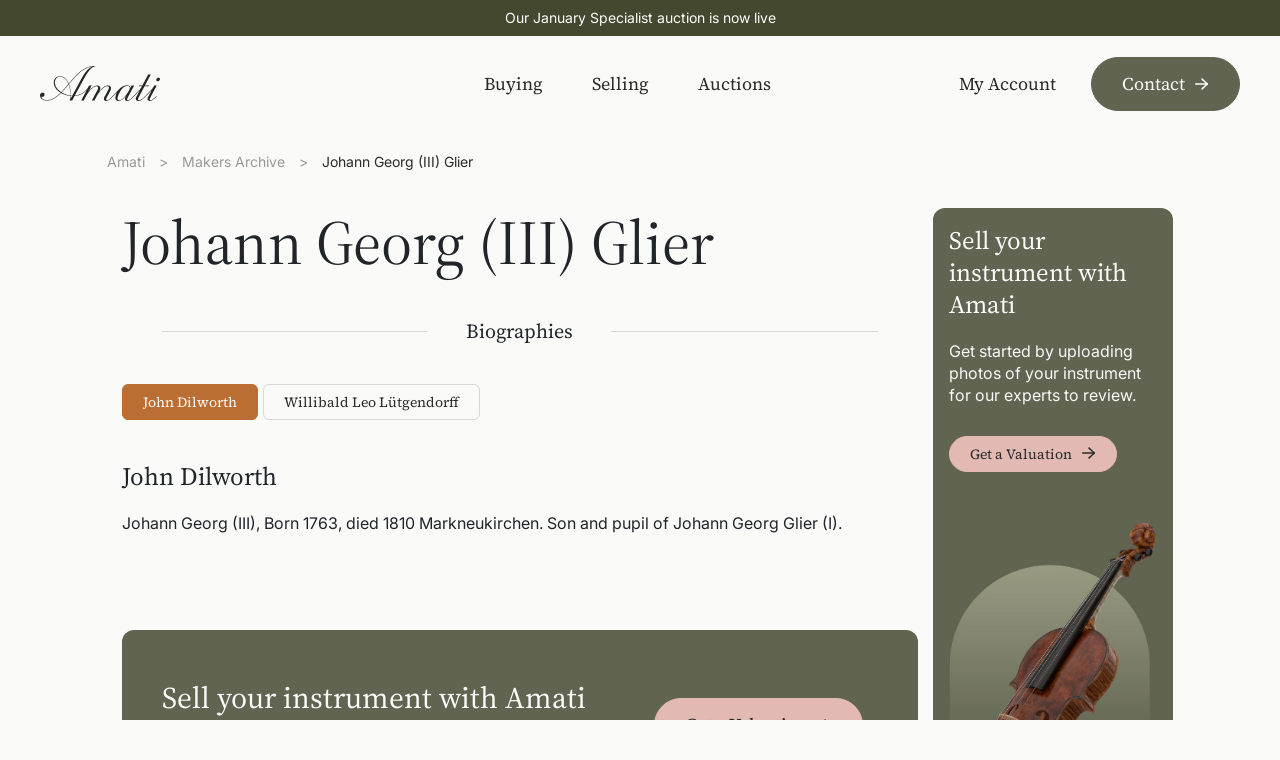

--- FILE ---
content_type: text/html
request_url: https://amati.com/maker/glier-johann-georg-iii
body_size: 50892
content:
<!DOCTYPE html>
<html lang="en-GB" class="">
<head><meta charset="UTF-8" /><script>if(navigator.userAgent.match(/MSIE|Internet Explorer/i)||navigator.userAgent.match(/Trident\/7\..*?rv:11/i)){var href=document.location.href;if(!href.match(/[?&]nowprocket/)){if(href.indexOf("?")==-1){if(href.indexOf("#")==-1){document.location.href=href+"?nowprocket=1"}else{document.location.href=href.replace("#","?nowprocket=1#")}}else{if(href.indexOf("#")==-1){document.location.href=href+"&nowprocket=1"}else{document.location.href=href.replace("#","&nowprocket=1#")}}}}</script><script>(()=>{class RocketLazyLoadScripts{constructor(){this.v="2.0.4",this.userEvents=["keydown","keyup","mousedown","mouseup","mousemove","mouseover","mouseout","touchmove","touchstart","touchend","touchcancel","wheel","click","dblclick","input"],this.attributeEvents=["onblur","onclick","oncontextmenu","ondblclick","onfocus","onmousedown","onmouseenter","onmouseleave","onmousemove","onmouseout","onmouseover","onmouseup","onmousewheel","onscroll","onsubmit"]}async t(){this.i(),this.o(),/iP(ad|hone)/.test(navigator.userAgent)&&this.h(),this.u(),this.l(this),this.m(),this.k(this),this.p(this),this._(),await Promise.all([this.R(),this.L()]),this.lastBreath=Date.now(),this.S(this),this.P(),this.D(),this.O(),this.M(),await this.C(this.delayedScripts.normal),await this.C(this.delayedScripts.defer),await this.C(this.delayedScripts.async),await this.T(),await this.F(),await this.j(),await this.A(),window.dispatchEvent(new Event("rocket-allScriptsLoaded")),this.everythingLoaded=!0,this.lastTouchEnd&&await new Promise(t=>setTimeout(t,500-Date.now()+this.lastTouchEnd)),this.I(),this.H(),this.U(),this.W()}i(){this.CSPIssue=sessionStorage.getItem("rocketCSPIssue"),document.addEventListener("securitypolicyviolation",t=>{this.CSPIssue||"script-src-elem"!==t.violatedDirective||"data"!==t.blockedURI||(this.CSPIssue=!0,sessionStorage.setItem("rocketCSPIssue",!0))},{isRocket:!0})}o(){window.addEventListener("pageshow",t=>{this.persisted=t.persisted,this.realWindowLoadedFired=!0},{isRocket:!0}),window.addEventListener("pagehide",()=>{this.onFirstUserAction=null},{isRocket:!0})}h(){let t;function e(e){t=e}window.addEventListener("touchstart",e,{isRocket:!0}),window.addEventListener("touchend",function i(o){o.changedTouches[0]&&t.changedTouches[0]&&Math.abs(o.changedTouches[0].pageX-t.changedTouches[0].pageX)<10&&Math.abs(o.changedTouches[0].pageY-t.changedTouches[0].pageY)<10&&o.timeStamp-t.timeStamp<200&&(window.removeEventListener("touchstart",e,{isRocket:!0}),window.removeEventListener("touchend",i,{isRocket:!0}),"INPUT"===o.target.tagName&&"text"===o.target.type||(o.target.dispatchEvent(new TouchEvent("touchend",{target:o.target,bubbles:!0})),o.target.dispatchEvent(new MouseEvent("mouseover",{target:o.target,bubbles:!0})),o.target.dispatchEvent(new PointerEvent("click",{target:o.target,bubbles:!0,cancelable:!0,detail:1,clientX:o.changedTouches[0].clientX,clientY:o.changedTouches[0].clientY})),event.preventDefault()))},{isRocket:!0})}q(t){this.userActionTriggered||("mousemove"!==t.type||this.firstMousemoveIgnored?"keyup"===t.type||"mouseover"===t.type||"mouseout"===t.type||(this.userActionTriggered=!0,this.onFirstUserAction&&this.onFirstUserAction()):this.firstMousemoveIgnored=!0),"click"===t.type&&t.preventDefault(),t.stopPropagation(),t.stopImmediatePropagation(),"touchstart"===this.lastEvent&&"touchend"===t.type&&(this.lastTouchEnd=Date.now()),"click"===t.type&&(this.lastTouchEnd=0),this.lastEvent=t.type,t.composedPath&&t.composedPath()[0].getRootNode()instanceof ShadowRoot&&(t.rocketTarget=t.composedPath()[0]),this.savedUserEvents.push(t)}u(){this.savedUserEvents=[],this.userEventHandler=this.q.bind(this),this.userEvents.forEach(t=>window.addEventListener(t,this.userEventHandler,{passive:!1,isRocket:!0})),document.addEventListener("visibilitychange",this.userEventHandler,{isRocket:!0})}U(){this.userEvents.forEach(t=>window.removeEventListener(t,this.userEventHandler,{passive:!1,isRocket:!0})),document.removeEventListener("visibilitychange",this.userEventHandler,{isRocket:!0}),this.savedUserEvents.forEach(t=>{(t.rocketTarget||t.target).dispatchEvent(new window[t.constructor.name](t.type,t))})}m(){const t="return false",e=Array.from(this.attributeEvents,t=>"data-rocket-"+t),i="["+this.attributeEvents.join("],[")+"]",o="[data-rocket-"+this.attributeEvents.join("],[data-rocket-")+"]",s=(e,i,o)=>{o&&o!==t&&(e.setAttribute("data-rocket-"+i,o),e["rocket"+i]=new Function("event",o),e.setAttribute(i,t))};new MutationObserver(t=>{for(const n of t)"attributes"===n.type&&(n.attributeName.startsWith("data-rocket-")||this.everythingLoaded?n.attributeName.startsWith("data-rocket-")&&this.everythingLoaded&&this.N(n.target,n.attributeName.substring(12)):s(n.target,n.attributeName,n.target.getAttribute(n.attributeName))),"childList"===n.type&&n.addedNodes.forEach(t=>{if(t.nodeType===Node.ELEMENT_NODE)if(this.everythingLoaded)for(const i of[t,...t.querySelectorAll(o)])for(const t of i.getAttributeNames())e.includes(t)&&this.N(i,t.substring(12));else for(const e of[t,...t.querySelectorAll(i)])for(const t of e.getAttributeNames())this.attributeEvents.includes(t)&&s(e,t,e.getAttribute(t))})}).observe(document,{subtree:!0,childList:!0,attributeFilter:[...this.attributeEvents,...e]})}I(){this.attributeEvents.forEach(t=>{document.querySelectorAll("[data-rocket-"+t+"]").forEach(e=>{this.N(e,t)})})}N(t,e){const i=t.getAttribute("data-rocket-"+e);i&&(t.setAttribute(e,i),t.removeAttribute("data-rocket-"+e))}k(t){Object.defineProperty(HTMLElement.prototype,"onclick",{get(){return this.rocketonclick||null},set(e){this.rocketonclick=e,this.setAttribute(t.everythingLoaded?"onclick":"data-rocket-onclick","this.rocketonclick(event)")}})}S(t){function e(e,i){let o=e[i];e[i]=null,Object.defineProperty(e,i,{get:()=>o,set(s){t.everythingLoaded?o=s:e["rocket"+i]=o=s}})}e(document,"onreadystatechange"),e(window,"onload"),e(window,"onpageshow");try{Object.defineProperty(document,"readyState",{get:()=>t.rocketReadyState,set(e){t.rocketReadyState=e},configurable:!0}),document.readyState="loading"}catch(t){console.log("WPRocket DJE readyState conflict, bypassing")}}l(t){this.originalAddEventListener=EventTarget.prototype.addEventListener,this.originalRemoveEventListener=EventTarget.prototype.removeEventListener,this.savedEventListeners=[],EventTarget.prototype.addEventListener=function(e,i,o){o&&o.isRocket||!t.B(e,this)&&!t.userEvents.includes(e)||t.B(e,this)&&!t.userActionTriggered||e.startsWith("rocket-")||t.everythingLoaded?t.originalAddEventListener.call(this,e,i,o):(t.savedEventListeners.push({target:this,remove:!1,type:e,func:i,options:o}),"mouseenter"!==e&&"mouseleave"!==e||t.originalAddEventListener.call(this,e,t.savedUserEvents.push,o))},EventTarget.prototype.removeEventListener=function(e,i,o){o&&o.isRocket||!t.B(e,this)&&!t.userEvents.includes(e)||t.B(e,this)&&!t.userActionTriggered||e.startsWith("rocket-")||t.everythingLoaded?t.originalRemoveEventListener.call(this,e,i,o):t.savedEventListeners.push({target:this,remove:!0,type:e,func:i,options:o})}}J(t,e){this.savedEventListeners=this.savedEventListeners.filter(i=>{let o=i.type,s=i.target||window;return e!==o||t!==s||(this.B(o,s)&&(i.type="rocket-"+o),this.$(i),!1)})}H(){EventTarget.prototype.addEventListener=this.originalAddEventListener,EventTarget.prototype.removeEventListener=this.originalRemoveEventListener,this.savedEventListeners.forEach(t=>this.$(t))}$(t){t.remove?this.originalRemoveEventListener.call(t.target,t.type,t.func,t.options):this.originalAddEventListener.call(t.target,t.type,t.func,t.options)}p(t){let e;function i(e){return t.everythingLoaded?e:e.split(" ").map(t=>"load"===t||t.startsWith("load.")?"rocket-jquery-load":t).join(" ")}function o(o){function s(e){const s=o.fn[e];o.fn[e]=o.fn.init.prototype[e]=function(){return this[0]===window&&t.userActionTriggered&&("string"==typeof arguments[0]||arguments[0]instanceof String?arguments[0]=i(arguments[0]):"object"==typeof arguments[0]&&Object.keys(arguments[0]).forEach(t=>{const e=arguments[0][t];delete arguments[0][t],arguments[0][i(t)]=e})),s.apply(this,arguments),this}}if(o&&o.fn&&!t.allJQueries.includes(o)){const e={DOMContentLoaded:[],"rocket-DOMContentLoaded":[]};for(const t in e)document.addEventListener(t,()=>{e[t].forEach(t=>t())},{isRocket:!0});o.fn.ready=o.fn.init.prototype.ready=function(i){function s(){parseInt(o.fn.jquery)>2?setTimeout(()=>i.bind(document)(o)):i.bind(document)(o)}return"function"==typeof i&&(t.realDomReadyFired?!t.userActionTriggered||t.fauxDomReadyFired?s():e["rocket-DOMContentLoaded"].push(s):e.DOMContentLoaded.push(s)),o([])},s("on"),s("one"),s("off"),t.allJQueries.push(o)}e=o}t.allJQueries=[],o(window.jQuery),Object.defineProperty(window,"jQuery",{get:()=>e,set(t){o(t)}})}P(){const t=new Map;document.write=document.writeln=function(e){const i=document.currentScript,o=document.createRange(),s=i.parentElement;let n=t.get(i);void 0===n&&(n=i.nextSibling,t.set(i,n));const c=document.createDocumentFragment();o.setStart(c,0),c.appendChild(o.createContextualFragment(e)),s.insertBefore(c,n)}}async R(){return new Promise(t=>{this.userActionTriggered?t():this.onFirstUserAction=t})}async L(){return new Promise(t=>{document.addEventListener("DOMContentLoaded",()=>{this.realDomReadyFired=!0,t()},{isRocket:!0})})}async j(){return this.realWindowLoadedFired?Promise.resolve():new Promise(t=>{window.addEventListener("load",t,{isRocket:!0})})}M(){this.pendingScripts=[];this.scriptsMutationObserver=new MutationObserver(t=>{for(const e of t)e.addedNodes.forEach(t=>{"SCRIPT"!==t.tagName||t.noModule||t.isWPRocket||this.pendingScripts.push({script:t,promise:new Promise(e=>{const i=()=>{const i=this.pendingScripts.findIndex(e=>e.script===t);i>=0&&this.pendingScripts.splice(i,1),e()};t.addEventListener("load",i,{isRocket:!0}),t.addEventListener("error",i,{isRocket:!0}),setTimeout(i,1e3)})})})}),this.scriptsMutationObserver.observe(document,{childList:!0,subtree:!0})}async F(){await this.X(),this.pendingScripts.length?(await this.pendingScripts[0].promise,await this.F()):this.scriptsMutationObserver.disconnect()}D(){this.delayedScripts={normal:[],async:[],defer:[]},document.querySelectorAll("script[type$=rocketlazyloadscript]").forEach(t=>{t.hasAttribute("data-rocket-src")?t.hasAttribute("async")&&!1!==t.async?this.delayedScripts.async.push(t):t.hasAttribute("defer")&&!1!==t.defer||"module"===t.getAttribute("data-rocket-type")?this.delayedScripts.defer.push(t):this.delayedScripts.normal.push(t):this.delayedScripts.normal.push(t)})}async _(){await this.L();let t=[];document.querySelectorAll("script[type$=rocketlazyloadscript][data-rocket-src]").forEach(e=>{let i=e.getAttribute("data-rocket-src");if(i&&!i.startsWith("data:")){i.startsWith("//")&&(i=location.protocol+i);try{const o=new URL(i).origin;o!==location.origin&&t.push({src:o,crossOrigin:e.crossOrigin||"module"===e.getAttribute("data-rocket-type")})}catch(t){}}}),t=[...new Map(t.map(t=>[JSON.stringify(t),t])).values()],this.Y(t,"preconnect")}async G(t){if(await this.K(),!0!==t.noModule||!("noModule"in HTMLScriptElement.prototype))return new Promise(e=>{let i;function o(){(i||t).setAttribute("data-rocket-status","executed"),e()}try{if(navigator.userAgent.includes("Firefox/")||""===navigator.vendor||this.CSPIssue)i=document.createElement("script"),[...t.attributes].forEach(t=>{let e=t.nodeName;"type"!==e&&("data-rocket-type"===e&&(e="type"),"data-rocket-src"===e&&(e="src"),i.setAttribute(e,t.nodeValue))}),t.text&&(i.text=t.text),t.nonce&&(i.nonce=t.nonce),i.hasAttribute("src")?(i.addEventListener("load",o,{isRocket:!0}),i.addEventListener("error",()=>{i.setAttribute("data-rocket-status","failed-network"),e()},{isRocket:!0}),setTimeout(()=>{i.isConnected||e()},1)):(i.text=t.text,o()),i.isWPRocket=!0,t.parentNode.replaceChild(i,t);else{const i=t.getAttribute("data-rocket-type"),s=t.getAttribute("data-rocket-src");i?(t.type=i,t.removeAttribute("data-rocket-type")):t.removeAttribute("type"),t.addEventListener("load",o,{isRocket:!0}),t.addEventListener("error",i=>{this.CSPIssue&&i.target.src.startsWith("data:")?(console.log("WPRocket: CSP fallback activated"),t.removeAttribute("src"),this.G(t).then(e)):(t.setAttribute("data-rocket-status","failed-network"),e())},{isRocket:!0}),s?(t.fetchPriority="high",t.removeAttribute("data-rocket-src"),t.src=s):t.src="data:text/javascript;base64,"+window.btoa(unescape(encodeURIComponent(t.text)))}}catch(i){t.setAttribute("data-rocket-status","failed-transform"),e()}});t.setAttribute("data-rocket-status","skipped")}async C(t){const e=t.shift();return e?(e.isConnected&&await this.G(e),this.C(t)):Promise.resolve()}O(){this.Y([...this.delayedScripts.normal,...this.delayedScripts.defer,...this.delayedScripts.async],"preload")}Y(t,e){this.trash=this.trash||[];let i=!0;var o=document.createDocumentFragment();t.forEach(t=>{const s=t.getAttribute&&t.getAttribute("data-rocket-src")||t.src;if(s&&!s.startsWith("data:")){const n=document.createElement("link");n.href=s,n.rel=e,"preconnect"!==e&&(n.as="script",n.fetchPriority=i?"high":"low"),t.getAttribute&&"module"===t.getAttribute("data-rocket-type")&&(n.crossOrigin=!0),t.crossOrigin&&(n.crossOrigin=t.crossOrigin),t.integrity&&(n.integrity=t.integrity),t.nonce&&(n.nonce=t.nonce),o.appendChild(n),this.trash.push(n),i=!1}}),document.head.appendChild(o)}W(){this.trash.forEach(t=>t.remove())}async T(){try{document.readyState="interactive"}catch(t){}this.fauxDomReadyFired=!0;try{await this.K(),this.J(document,"readystatechange"),document.dispatchEvent(new Event("rocket-readystatechange")),await this.K(),document.rocketonreadystatechange&&document.rocketonreadystatechange(),await this.K(),this.J(document,"DOMContentLoaded"),document.dispatchEvent(new Event("rocket-DOMContentLoaded")),await this.K(),this.J(window,"DOMContentLoaded"),window.dispatchEvent(new Event("rocket-DOMContentLoaded"))}catch(t){console.error(t)}}async A(){try{document.readyState="complete"}catch(t){}try{await this.K(),this.J(document,"readystatechange"),document.dispatchEvent(new Event("rocket-readystatechange")),await this.K(),document.rocketonreadystatechange&&document.rocketonreadystatechange(),await this.K(),this.J(window,"load"),window.dispatchEvent(new Event("rocket-load")),await this.K(),window.rocketonload&&window.rocketonload(),await this.K(),this.allJQueries.forEach(t=>t(window).trigger("rocket-jquery-load")),await this.K(),this.J(window,"pageshow");const t=new Event("rocket-pageshow");t.persisted=this.persisted,window.dispatchEvent(t),await this.K(),window.rocketonpageshow&&window.rocketonpageshow({persisted:this.persisted})}catch(t){console.error(t)}}async K(){Date.now()-this.lastBreath>45&&(await this.X(),this.lastBreath=Date.now())}async X(){return document.hidden?new Promise(t=>setTimeout(t)):new Promise(t=>requestAnimationFrame(t))}B(t,e){return e===document&&"readystatechange"===t||(e===document&&"DOMContentLoaded"===t||(e===window&&"DOMContentLoaded"===t||(e===window&&"load"===t||e===window&&"pageshow"===t)))}static run(){(new RocketLazyLoadScripts).t()}}RocketLazyLoadScripts.run()})();</script>
    <title>Johann Georg (III) Glier | Amati Instruments Ltd</title>
<link data-rocket-preload as="style" href="https://fonts.googleapis.com/css2?family=Inter:ital,opsz,wght@0,14..32,100..900;1,14..32,100..900&#038;family=Source+Serif+4:ital,opsz,wght@0,8..60,200..900;1,8..60,200..900&#038;display=swap" rel="preload">
<link href="https://fonts.googleapis.com/css2?family=Inter:ital,opsz,wght@0,14..32,100..900;1,14..32,100..900&#038;family=Source+Serif+4:ital,opsz,wght@0,8..60,200..900;1,8..60,200..900&#038;display=swap" media="print" onload="this.media=&#039;all&#039;" rel="stylesheet">
<noscript><link rel="stylesheet" href="https://fonts.googleapis.com/css2?family=Inter:ital,opsz,wght@0,14..32,100..900;1,14..32,100..900&#038;family=Source+Serif+4:ital,opsz,wght@0,8..60,200..900;1,8..60,200..900&#038;display=swap"></noscript>
<link crossorigin data-rocket-preload as="font" href="https://fonts.gstatic.com/s/inter/v19/UcCo3FwrK3iLTcviYwY.woff2" rel="preload">
<link crossorigin data-rocket-preload as="font" href="https://fonts.gstatic.com/s/sourceserif4/v13/vEFI2_tTDB4M7-auWDN0ahZJW1gb8tc.woff2" rel="preload">
<style id="wpr-usedcss">img:is([sizes=auto i],[sizes^="auto," i]){contain-intrinsic-size:3000px 1500px}img.emoji{display:inline!important;border:none!important;box-shadow:none!important;height:1em!important;width:1em!important;margin:0 .07em!important;vertical-align:-.1em!important;background:0 0!important;padding:0!important}:where(.wp-block-button__link){border-radius:9999px;box-shadow:none;padding:calc(.667em + 2px) calc(1.333em + 2px);text-decoration:none}:root :where(.wp-block-button .wp-block-button__link.is-style-outline),:root :where(.wp-block-button.is-style-outline>.wp-block-button__link){border:2px solid;padding:.667em 1.333em}:root :where(.wp-block-button .wp-block-button__link.is-style-outline:not(.has-text-color)),:root :where(.wp-block-button.is-style-outline>.wp-block-button__link:not(.has-text-color)){color:currentColor}:root :where(.wp-block-button .wp-block-button__link.is-style-outline:not(.has-background)),:root :where(.wp-block-button.is-style-outline>.wp-block-button__link:not(.has-background)){background-color:initial;background-image:none}:where(.wp-block-calendar table:not(.has-background) th){background:#ddd}:where(.wp-block-columns){margin-bottom:1.75em}:where(.wp-block-columns.has-background){padding:1.25em 2.375em}:where(.wp-block-post-comments input[type=submit]){border:none}:where(.wp-block-cover-image:not(.has-text-color)),:where(.wp-block-cover:not(.has-text-color)){color:#fff}:where(.wp-block-cover-image.is-light:not(.has-text-color)),:where(.wp-block-cover.is-light:not(.has-text-color)){color:#000}:root :where(.wp-block-cover h1:not(.has-text-color)),:root :where(.wp-block-cover h2:not(.has-text-color)),:root :where(.wp-block-cover h3:not(.has-text-color)),:root :where(.wp-block-cover h4:not(.has-text-color)),:root :where(.wp-block-cover h5:not(.has-text-color)),:root :where(.wp-block-cover h6:not(.has-text-color)),:root :where(.wp-block-cover p:not(.has-text-color)){color:inherit}:where(.wp-block-file){margin-bottom:1.5em}:where(.wp-block-file__button){border-radius:2em;display:inline-block;padding:.5em 1em}:where(.wp-block-file__button):is(a):active,:where(.wp-block-file__button):is(a):focus,:where(.wp-block-file__button):is(a):hover,:where(.wp-block-file__button):is(a):visited{box-shadow:none;color:#fff;opacity:.85;text-decoration:none}:where(.wp-block-group.wp-block-group-is-layout-constrained){position:relative}:root :where(.wp-block-image.is-style-rounded img,.wp-block-image .is-style-rounded img){border-radius:9999px}:where(.wp-block-latest-comments:not([style*=line-height] .wp-block-latest-comments__comment)){line-height:1.1}:where(.wp-block-latest-comments:not([style*=line-height] .wp-block-latest-comments__comment-excerpt p)){line-height:1.8}:root :where(.wp-block-latest-posts.is-grid){padding:0}:root :where(.wp-block-latest-posts.wp-block-latest-posts__list){padding-left:0}ul{box-sizing:border-box}:root :where(.wp-block-list.has-background){padding:1.25em 2.375em}:where(.wp-block-navigation.has-background .wp-block-navigation-item a:not(.wp-element-button)),:where(.wp-block-navigation.has-background .wp-block-navigation-submenu a:not(.wp-element-button)){padding:.5em 1em}:where(.wp-block-navigation .wp-block-navigation__submenu-container .wp-block-navigation-item a:not(.wp-element-button)),:where(.wp-block-navigation .wp-block-navigation__submenu-container .wp-block-navigation-submenu a:not(.wp-element-button)),:where(.wp-block-navigation .wp-block-navigation__submenu-container .wp-block-navigation-submenu button.wp-block-navigation-item__content),:where(.wp-block-navigation .wp-block-navigation__submenu-container .wp-block-pages-list__item button.wp-block-navigation-item__content){padding:.5em 1em}:root :where(p.has-background){padding:1.25em 2.375em}:where(p.has-text-color:not(.has-link-color)) a{color:inherit}:where(.wp-block-post-comments-form) input:not([type=submit]),:where(.wp-block-post-comments-form) textarea{border:1px solid #949494;font-family:inherit;font-size:1em}:where(.wp-block-post-comments-form) input:where(:not([type=submit]):not([type=checkbox])),:where(.wp-block-post-comments-form) textarea{padding:calc(.667em + 2px)}:where(.wp-block-post-excerpt){box-sizing:border-box;margin-bottom:var(--wp--style--block-gap);margin-top:var(--wp--style--block-gap)}:where(.wp-block-preformatted.has-background){padding:1.25em 2.375em}:where(.wp-block-search__button){border:1px solid #ccc;padding:6px 10px}:where(.wp-block-search__input){font-family:inherit;font-size:inherit;font-style:inherit;font-weight:inherit;letter-spacing:inherit;line-height:inherit;text-transform:inherit}:where(.wp-block-search__button-inside .wp-block-search__inside-wrapper){border:1px solid #949494;box-sizing:border-box;padding:4px}:where(.wp-block-search__button-inside .wp-block-search__inside-wrapper) .wp-block-search__input{border:none;border-radius:0;padding:0 4px}:where(.wp-block-search__button-inside .wp-block-search__inside-wrapper) .wp-block-search__input:focus{outline:0}:where(.wp-block-search__button-inside .wp-block-search__inside-wrapper) :where(.wp-block-search__button){padding:4px 8px}:root :where(.wp-block-separator.is-style-dots){height:auto;line-height:1;text-align:center}:root :where(.wp-block-separator.is-style-dots):before{color:currentColor;content:"···";font-family:serif;font-size:1.5em;letter-spacing:2em;padding-left:2em}:root :where(.wp-block-site-logo.is-style-rounded){border-radius:9999px}:where(.wp-block-social-links:not(.is-style-logos-only)) .wp-social-link{background-color:#f0f0f0;color:#444}:where(.wp-block-social-links:not(.is-style-logos-only)) .wp-social-link-amazon{background-color:#f90;color:#fff}:where(.wp-block-social-links:not(.is-style-logos-only)) .wp-social-link-bandcamp{background-color:#1ea0c3;color:#fff}:where(.wp-block-social-links:not(.is-style-logos-only)) .wp-social-link-behance{background-color:#0757fe;color:#fff}:where(.wp-block-social-links:not(.is-style-logos-only)) .wp-social-link-bluesky{background-color:#0a7aff;color:#fff}:where(.wp-block-social-links:not(.is-style-logos-only)) .wp-social-link-codepen{background-color:#1e1f26;color:#fff}:where(.wp-block-social-links:not(.is-style-logos-only)) .wp-social-link-deviantart{background-color:#02e49b;color:#fff}:where(.wp-block-social-links:not(.is-style-logos-only)) .wp-social-link-discord{background-color:#5865f2;color:#fff}:where(.wp-block-social-links:not(.is-style-logos-only)) .wp-social-link-dribbble{background-color:#e94c89;color:#fff}:where(.wp-block-social-links:not(.is-style-logos-only)) .wp-social-link-dropbox{background-color:#4280ff;color:#fff}:where(.wp-block-social-links:not(.is-style-logos-only)) .wp-social-link-etsy{background-color:#f45800;color:#fff}:where(.wp-block-social-links:not(.is-style-logos-only)) .wp-social-link-facebook{background-color:#0866ff;color:#fff}:where(.wp-block-social-links:not(.is-style-logos-only)) .wp-social-link-fivehundredpx{background-color:#000;color:#fff}:where(.wp-block-social-links:not(.is-style-logos-only)) .wp-social-link-flickr{background-color:#0461dd;color:#fff}:where(.wp-block-social-links:not(.is-style-logos-only)) .wp-social-link-foursquare{background-color:#e65678;color:#fff}:where(.wp-block-social-links:not(.is-style-logos-only)) .wp-social-link-github{background-color:#24292d;color:#fff}:where(.wp-block-social-links:not(.is-style-logos-only)) .wp-social-link-goodreads{background-color:#eceadd;color:#382110}:where(.wp-block-social-links:not(.is-style-logos-only)) .wp-social-link-google{background-color:#ea4434;color:#fff}:where(.wp-block-social-links:not(.is-style-logos-only)) .wp-social-link-gravatar{background-color:#1d4fc4;color:#fff}:where(.wp-block-social-links:not(.is-style-logos-only)) .wp-social-link-instagram{background-color:#f00075;color:#fff}:where(.wp-block-social-links:not(.is-style-logos-only)) .wp-social-link-lastfm{background-color:#e21b24;color:#fff}:where(.wp-block-social-links:not(.is-style-logos-only)) .wp-social-link-linkedin{background-color:#0d66c2;color:#fff}:where(.wp-block-social-links:not(.is-style-logos-only)) .wp-social-link-mastodon{background-color:#3288d4;color:#fff}:where(.wp-block-social-links:not(.is-style-logos-only)) .wp-social-link-medium{background-color:#000;color:#fff}:where(.wp-block-social-links:not(.is-style-logos-only)) .wp-social-link-meetup{background-color:#f6405f;color:#fff}:where(.wp-block-social-links:not(.is-style-logos-only)) .wp-social-link-patreon{background-color:#000;color:#fff}:where(.wp-block-social-links:not(.is-style-logos-only)) .wp-social-link-pinterest{background-color:#e60122;color:#fff}:where(.wp-block-social-links:not(.is-style-logos-only)) .wp-social-link-pocket{background-color:#ef4155;color:#fff}:where(.wp-block-social-links:not(.is-style-logos-only)) .wp-social-link-reddit{background-color:#ff4500;color:#fff}:where(.wp-block-social-links:not(.is-style-logos-only)) .wp-social-link-skype{background-color:#0478d7;color:#fff}:where(.wp-block-social-links:not(.is-style-logos-only)) .wp-social-link-snapchat{background-color:#fefc00;color:#fff;stroke:#000}:where(.wp-block-social-links:not(.is-style-logos-only)) .wp-social-link-soundcloud{background-color:#ff5600;color:#fff}:where(.wp-block-social-links:not(.is-style-logos-only)) .wp-social-link-spotify{background-color:#1bd760;color:#fff}:where(.wp-block-social-links:not(.is-style-logos-only)) .wp-social-link-telegram{background-color:#2aabee;color:#fff}:where(.wp-block-social-links:not(.is-style-logos-only)) .wp-social-link-threads{background-color:#000;color:#fff}:where(.wp-block-social-links:not(.is-style-logos-only)) .wp-social-link-tiktok{background-color:#000;color:#fff}:where(.wp-block-social-links:not(.is-style-logos-only)) .wp-social-link-tumblr{background-color:#011835;color:#fff}:where(.wp-block-social-links:not(.is-style-logos-only)) .wp-social-link-twitch{background-color:#6440a4;color:#fff}:where(.wp-block-social-links:not(.is-style-logos-only)) .wp-social-link-twitter{background-color:#1da1f2;color:#fff}:where(.wp-block-social-links:not(.is-style-logos-only)) .wp-social-link-vimeo{background-color:#1eb7ea;color:#fff}:where(.wp-block-social-links:not(.is-style-logos-only)) .wp-social-link-vk{background-color:#4680c2;color:#fff}:where(.wp-block-social-links:not(.is-style-logos-only)) .wp-social-link-wordpress{background-color:#3499cd;color:#fff}:where(.wp-block-social-links:not(.is-style-logos-only)) .wp-social-link-whatsapp{background-color:#25d366;color:#fff}:where(.wp-block-social-links:not(.is-style-logos-only)) .wp-social-link-x{background-color:#000;color:#fff}:where(.wp-block-social-links:not(.is-style-logos-only)) .wp-social-link-yelp{background-color:#d32422;color:#fff}:where(.wp-block-social-links:not(.is-style-logos-only)) .wp-social-link-youtube{background-color:red;color:#fff}:where(.wp-block-social-links.is-style-logos-only) .wp-social-link{background:0 0}:where(.wp-block-social-links.is-style-logos-only) .wp-social-link svg{height:1.25em;width:1.25em}:where(.wp-block-social-links.is-style-logos-only) .wp-social-link-amazon{color:#f90}:where(.wp-block-social-links.is-style-logos-only) .wp-social-link-bandcamp{color:#1ea0c3}:where(.wp-block-social-links.is-style-logos-only) .wp-social-link-behance{color:#0757fe}:where(.wp-block-social-links.is-style-logos-only) .wp-social-link-bluesky{color:#0a7aff}:where(.wp-block-social-links.is-style-logos-only) .wp-social-link-codepen{color:#1e1f26}:where(.wp-block-social-links.is-style-logos-only) .wp-social-link-deviantart{color:#02e49b}:where(.wp-block-social-links.is-style-logos-only) .wp-social-link-discord{color:#5865f2}:where(.wp-block-social-links.is-style-logos-only) .wp-social-link-dribbble{color:#e94c89}:where(.wp-block-social-links.is-style-logos-only) .wp-social-link-dropbox{color:#4280ff}:where(.wp-block-social-links.is-style-logos-only) .wp-social-link-etsy{color:#f45800}:where(.wp-block-social-links.is-style-logos-only) .wp-social-link-facebook{color:#0866ff}:where(.wp-block-social-links.is-style-logos-only) .wp-social-link-fivehundredpx{color:#000}:where(.wp-block-social-links.is-style-logos-only) .wp-social-link-flickr{color:#0461dd}:where(.wp-block-social-links.is-style-logos-only) .wp-social-link-foursquare{color:#e65678}:where(.wp-block-social-links.is-style-logos-only) .wp-social-link-github{color:#24292d}:where(.wp-block-social-links.is-style-logos-only) .wp-social-link-goodreads{color:#382110}:where(.wp-block-social-links.is-style-logos-only) .wp-social-link-google{color:#ea4434}:where(.wp-block-social-links.is-style-logos-only) .wp-social-link-gravatar{color:#1d4fc4}:where(.wp-block-social-links.is-style-logos-only) .wp-social-link-instagram{color:#f00075}:where(.wp-block-social-links.is-style-logos-only) .wp-social-link-lastfm{color:#e21b24}:where(.wp-block-social-links.is-style-logos-only) .wp-social-link-linkedin{color:#0d66c2}:where(.wp-block-social-links.is-style-logos-only) .wp-social-link-mastodon{color:#3288d4}:where(.wp-block-social-links.is-style-logos-only) .wp-social-link-medium{color:#000}:where(.wp-block-social-links.is-style-logos-only) .wp-social-link-meetup{color:#f6405f}:where(.wp-block-social-links.is-style-logos-only) .wp-social-link-patreon{color:#000}:where(.wp-block-social-links.is-style-logos-only) .wp-social-link-pinterest{color:#e60122}:where(.wp-block-social-links.is-style-logos-only) .wp-social-link-pocket{color:#ef4155}:where(.wp-block-social-links.is-style-logos-only) .wp-social-link-reddit{color:#ff4500}:where(.wp-block-social-links.is-style-logos-only) .wp-social-link-skype{color:#0478d7}:where(.wp-block-social-links.is-style-logos-only) .wp-social-link-snapchat{color:#fff;stroke:#000}:where(.wp-block-social-links.is-style-logos-only) .wp-social-link-soundcloud{color:#ff5600}:where(.wp-block-social-links.is-style-logos-only) .wp-social-link-spotify{color:#1bd760}:where(.wp-block-social-links.is-style-logos-only) .wp-social-link-telegram{color:#2aabee}:where(.wp-block-social-links.is-style-logos-only) .wp-social-link-threads{color:#000}:where(.wp-block-social-links.is-style-logos-only) .wp-social-link-tiktok{color:#000}:where(.wp-block-social-links.is-style-logos-only) .wp-social-link-tumblr{color:#011835}:where(.wp-block-social-links.is-style-logos-only) .wp-social-link-twitch{color:#6440a4}:where(.wp-block-social-links.is-style-logos-only) .wp-social-link-twitter{color:#1da1f2}:where(.wp-block-social-links.is-style-logos-only) .wp-social-link-vimeo{color:#1eb7ea}:where(.wp-block-social-links.is-style-logos-only) .wp-social-link-vk{color:#4680c2}:where(.wp-block-social-links.is-style-logos-only) .wp-social-link-whatsapp{color:#25d366}:where(.wp-block-social-links.is-style-logos-only) .wp-social-link-wordpress{color:#3499cd}:where(.wp-block-social-links.is-style-logos-only) .wp-social-link-x{color:#000}:where(.wp-block-social-links.is-style-logos-only) .wp-social-link-yelp{color:#d32422}:where(.wp-block-social-links.is-style-logos-only) .wp-social-link-youtube{color:red}:root :where(.wp-block-social-links .wp-social-link a){padding:.25em}:root :where(.wp-block-social-links.is-style-logos-only .wp-social-link a){padding:0}:root :where(.wp-block-social-links.is-style-pill-shape .wp-social-link a){padding-left:.6666666667em;padding-right:.6666666667em}:root :where(.wp-block-tag-cloud.is-style-outline){display:flex;flex-wrap:wrap;gap:1ch}:root :where(.wp-block-tag-cloud.is-style-outline a){border:1px solid;font-size:unset!important;margin-right:0;padding:1ch 2ch;text-decoration:none!important}:root :where(.wp-block-table-of-contents){box-sizing:border-box}:where(.wp-block-term-description){box-sizing:border-box;margin-bottom:var(--wp--style--block-gap);margin-top:var(--wp--style--block-gap)}:where(pre.wp-block-verse){font-family:inherit}:root{--wp--preset--font-size--normal:16px;--wp--preset--font-size--huge:42px}.screen-reader-text{border:0;clip-path:inset(50%);height:1px;margin:-1px;overflow:hidden;padding:0;position:absolute;width:1px;word-wrap:normal!important}.screen-reader-text:focus{background-color:#ddd;clip-path:none;color:#444;display:block;font-size:1em;height:auto;left:5px;line-height:normal;padding:15px 23px 14px;text-decoration:none;top:5px;width:auto;z-index:100000}html :where(.has-border-color){border-style:solid}html :where([style*=border-top-color]){border-top-style:solid}html :where([style*=border-right-color]){border-right-style:solid}html :where([style*=border-bottom-color]){border-bottom-style:solid}html :where([style*=border-left-color]){border-left-style:solid}html :where([style*=border-width]){border-style:solid}html :where([style*=border-top-width]){border-top-style:solid}html :where([style*=border-right-width]){border-right-style:solid}html :where([style*=border-bottom-width]){border-bottom-style:solid}html :where([style*=border-left-width]){border-left-style:solid}html :where(img[class*=wp-image-]){height:auto;max-width:100%}:where(figure){margin:0 0 1em}html :where(.is-position-sticky){--wp-admin--admin-bar--position-offset:var(--wp-admin--admin-bar--height,0px)}@media screen and (max-width:600px){html :where(.is-position-sticky){--wp-admin--admin-bar--position-offset:0px}}:root{--wp--preset--aspect-ratio--square:1;--wp--preset--aspect-ratio--4-3:4/3;--wp--preset--aspect-ratio--3-4:3/4;--wp--preset--aspect-ratio--3-2:3/2;--wp--preset--aspect-ratio--2-3:2/3;--wp--preset--aspect-ratio--16-9:16/9;--wp--preset--aspect-ratio--9-16:9/16;--wp--preset--color--black:#000000;--wp--preset--color--cyan-bluish-gray:#abb8c3;--wp--preset--color--white:#ffffff;--wp--preset--color--pale-pink:#f78da7;--wp--preset--color--vivid-red:#cf2e2e;--wp--preset--color--luminous-vivid-orange:#ff6900;--wp--preset--color--luminous-vivid-amber:#fcb900;--wp--preset--color--light-green-cyan:#7bdcb5;--wp--preset--color--vivid-green-cyan:#00d084;--wp--preset--color--pale-cyan-blue:#8ed1fc;--wp--preset--color--vivid-cyan-blue:#0693e3;--wp--preset--color--vivid-purple:#9b51e0;--wp--preset--gradient--vivid-cyan-blue-to-vivid-purple:linear-gradient(135deg,rgba(6, 147, 227, 1) 0%,rgb(155, 81, 224) 100%);--wp--preset--gradient--light-green-cyan-to-vivid-green-cyan:linear-gradient(135deg,rgb(122, 220, 180) 0%,rgb(0, 208, 130) 100%);--wp--preset--gradient--luminous-vivid-amber-to-luminous-vivid-orange:linear-gradient(135deg,rgba(252, 185, 0, 1) 0%,rgba(255, 105, 0, 1) 100%);--wp--preset--gradient--luminous-vivid-orange-to-vivid-red:linear-gradient(135deg,rgba(255, 105, 0, 1) 0%,rgb(207, 46, 46) 100%);--wp--preset--gradient--very-light-gray-to-cyan-bluish-gray:linear-gradient(135deg,rgb(238, 238, 238) 0%,rgb(169, 184, 195) 100%);--wp--preset--gradient--cool-to-warm-spectrum:linear-gradient(135deg,rgb(74, 234, 220) 0%,rgb(151, 120, 209) 20%,rgb(207, 42, 186) 40%,rgb(238, 44, 130) 60%,rgb(251, 105, 98) 80%,rgb(254, 248, 76) 100%);--wp--preset--gradient--blush-light-purple:linear-gradient(135deg,rgb(255, 206, 236) 0%,rgb(152, 150, 240) 100%);--wp--preset--gradient--blush-bordeaux:linear-gradient(135deg,rgb(254, 205, 165) 0%,rgb(254, 45, 45) 50%,rgb(107, 0, 62) 100%);--wp--preset--gradient--luminous-dusk:linear-gradient(135deg,rgb(255, 203, 112) 0%,rgb(199, 81, 192) 50%,rgb(65, 88, 208) 100%);--wp--preset--gradient--pale-ocean:linear-gradient(135deg,rgb(255, 245, 203) 0%,rgb(182, 227, 212) 50%,rgb(51, 167, 181) 100%);--wp--preset--gradient--electric-grass:linear-gradient(135deg,rgb(202, 248, 128) 0%,rgb(113, 206, 126) 100%);--wp--preset--gradient--midnight:linear-gradient(135deg,rgb(2, 3, 129) 0%,rgb(40, 116, 252) 100%);--wp--preset--font-size--small:13px;--wp--preset--font-size--medium:20px;--wp--preset--font-size--large:36px;--wp--preset--font-size--x-large:42px;--wp--preset--spacing--20:0.44rem;--wp--preset--spacing--30:0.67rem;--wp--preset--spacing--40:1rem;--wp--preset--spacing--50:1.5rem;--wp--preset--spacing--60:2.25rem;--wp--preset--spacing--70:3.38rem;--wp--preset--spacing--80:5.06rem;--wp--preset--shadow--natural:6px 6px 9px rgba(0, 0, 0, .2);--wp--preset--shadow--deep:12px 12px 50px rgba(0, 0, 0, .4);--wp--preset--shadow--sharp:6px 6px 0px rgba(0, 0, 0, .2);--wp--preset--shadow--outlined:6px 6px 0px -3px rgba(255, 255, 255, 1),6px 6px rgba(0, 0, 0, 1);--wp--preset--shadow--crisp:6px 6px 0px rgba(0, 0, 0, 1)}:where(.is-layout-flex){gap:.5em}:where(.is-layout-grid){gap:.5em}:where(.wp-block-post-template.is-layout-flex){gap:1.25em}:where(.wp-block-post-template.is-layout-grid){gap:1.25em}:where(.wp-block-columns.is-layout-flex){gap:2em}:where(.wp-block-columns.is-layout-grid){gap:2em}:root :where(.wp-block-pullquote){font-size:1.5em;line-height:1.6}.wpcf7 .screen-reader-response{position:absolute;overflow:hidden;clip:rect(1px,1px,1px,1px);clip-path:inset(50%);height:1px;width:1px;margin:-1px;padding:0;border:0;word-wrap:normal!important}.wpcf7 form .wpcf7-response-output{margin:2em .5em 1em;padding:.2em 1em;border:2px solid #00a0d2}.wpcf7 form.init .wpcf7-response-output,.wpcf7 form.resetting .wpcf7-response-output,.wpcf7 form.submitting .wpcf7-response-output{display:none}.wpcf7 form.sent .wpcf7-response-output{border-color:#46b450}.wpcf7 form.aborted .wpcf7-response-output,.wpcf7 form.failed .wpcf7-response-output{border-color:#dc3232}.wpcf7 form.spam .wpcf7-response-output{border-color:#f56e28}.wpcf7 form.invalid .wpcf7-response-output,.wpcf7 form.payment-required .wpcf7-response-output,.wpcf7 form.unaccepted .wpcf7-response-output{border-color:#ffb900}.wpcf7-form-control-wrap{position:relative}.wpcf7-not-valid-tip{color:#dc3232;font-size:1em;font-weight:400;display:block}.use-floating-validation-tip .wpcf7-not-valid-tip{position:relative;top:-2ex;left:1em;z-index:100;border:1px solid #dc3232;background:#fff;padding:.2em .8em;width:24em}.wpcf7 input[type=file]{cursor:pointer}.wpcf7 input[type=file]:disabled{cursor:default}.wpcf7 .wpcf7-submit:disabled{cursor:not-allowed}.wpcf7 input[type=email],.wpcf7 input[type=tel],.wpcf7 input[type=url]{direction:ltr}span.error{color:red}form#mailchimpSignupFormPopup input[type=text]{width:100%}.popupBox{position:relative}.mailchimpSignupHorizontalBar input[type=text]{color:#000}.mailchimpSignupHorizontalBar input[type=text]:-moz-placeholder,.mailchimpSignupHorizontalBar input[type=text]:-ms-input-placeholder,.mailchimpSignupHorizontalBar input[type=text]::-moz-placeholder,.mailchimpSignupHorizontalBar input[type=text]::-webkit-input-placeholder{color:#9d9d9d}.mailchimpSignupHorizontalBar a,.mailchimpSignupHorizontalBar a:hover,.mailchimpSignupHorizontalBar a:visited{color:#fff}.mailchimpSignupHorizontalBar input[type=email],.mailchimpSignupHorizontalBar input[type=submit],.mailchimpSignupHorizontalBar p,.mailchimpSignupHorizontalBar p label{margin:0}.mailchimpSignupHorizontalBar input[type=email],.mailchimpSignupHorizontalBar input[type=submit]{margin:0;height:100%;min-height:55px;max-height:55px}.mailchimpSignupHorizontalBar input[type=submit],.mailchimpSignupHorizontalBar input[type=submit]:hover{margin-left:10px!important;padding:10px 30px}.mailchimpSignupHorizontalBar input[type=submit]{color:var(--white);background-color:var(--sienna);border-color:var(--sienna);border-radius:32px;border-width:2px;border-style:solid;font-size:18px;font-family:var(--primary-font);font-weight:var(--mackinac-regular);font-variation-settings:"wght" var(--mackinac-regular);display:inline-block;text-align:center;text-decoration:none!important;-webkit-box-shadow:none;box-shadow:none;cursor:pointer;transition:ease all .3s;border:none;border-top-width:medium;border-top-style:none;border-top-color:currentcolor;border-right-width:medium;border-right-style:none;border-right-color:currentcolor;border-bottom-width:medium;border-bottom-style:none;border-bottom-color:currentcolor;border-left-width:medium;border-left-style:none;border-left-color:currentcolor;margin-left:0;white-space:nowrap}.mailchimpSignupHorizontalBar input[type=submit]:hover{color:var(--black);background-color:var(--rose);border-color:var(--rose)}.mailchimpSignupHorizontalBar form label{margin-top:0}.mailchimpSignupHorizontalBar h3{margin-bottom:15px}.mailchimpSignupHorizontalBar input[type=email]{border-color:#fff}@media(min-width:1600px){.mailchimpSignupHorizontalBar input[type=email],.mailchimpSignupHorizontalBar input[type=submit],.mailchimpSignupHorizontalBar input[type=submit]:hover{min-height:64px;max-height:64px}.mailchimpSignupHorizontalBar input[type=email]{padding:18px}.mailchimpSignupHorizontalBar input[type=submit],.mailchimpSignupHorizontalBar input[type=submit]:hover{padding:10px 40px;border-radius:70px}}@media(max-width:991.98px){.mailchimpSignupHorizontalBar h3{margin-bottom:10px}.mailchimpSignupHorizontalBar .form-div{margin-top:15px}}@media(max-width:767.98px){.mailchimpSignupHorizontalBar .d-flex{display:block!important}.mailchimpSignupHorizontalBar input[type=submit],.mailchimpSignupHorizontalBar input[type=submit]:hover{width:100%;margin-left:0!important;margin-top:10px}.mailchimpSignupHorizontalBar input[type=email],.mailchimpSignupHorizontalBar input[type=submit],.mailchimpSignupHorizontalBar input[type=submit]:hover{min-height:46px;max-height:46px}}.ui-helper-hidden-accessible{border:0;clip:rect(0 0 0 0);height:1px;margin:-1px;overflow:hidden;padding:0;position:absolute;width:1px}.ui-helper-reset{margin:0;padding:0;border:0;outline:0;line-height:1.3;text-decoration:none;font-size:100%;list-style:none}.ui-helper-clearfix:after,.ui-helper-clearfix:before{content:"";display:table;border-collapse:collapse}.ui-helper-clearfix:after{clear:both}.ui-front{z-index:100}.ui-state-disabled{cursor:default!important;pointer-events:none}.ui-icon{display:inline-block;vertical-align:middle;margin-top:-.25em;position:relative;text-indent:-99999px;overflow:hidden;background-repeat:no-repeat}.ui-widget-icon-block{left:50%;margin-left:-8px;display:block}.ui-widget-overlay{position:fixed;top:0;left:0;width:100%;height:100%}.ui-accordion .ui-accordion-header{display:block;cursor:pointer;position:relative;margin:2px 0 0;padding:.5em .5em .5em .7em;font-size:100%}.ui-accordion .ui-accordion-content{padding:1em 2.2em;border-top:0;overflow:auto}.ui-autocomplete{position:absolute;top:0;left:0;cursor:default}.ui-menu{list-style:none;padding:0;margin:0;display:block;outline:0}.ui-menu .ui-menu{position:absolute}.ui-menu .ui-menu-item{margin:0;cursor:pointer;list-style-image:url("[data-uri]")}.ui-menu .ui-menu-item-wrapper{position:relative;padding:3px 1em 3px .4em}.ui-menu .ui-menu-divider{margin:5px 0;height:0;font-size:0;line-height:0;border-width:1px 0 0}.ui-menu .ui-state-active,.ui-menu .ui-state-focus{margin:-1px}.ui-menu-icons{position:relative}.ui-menu-icons .ui-menu-item-wrapper{padding-left:2em}.ui-menu .ui-icon{position:absolute;top:0;bottom:0;left:.2em;margin:auto 0}.ui-menu .ui-menu-icon{left:auto;right:0}.ui-button{padding:.4em 1em;display:inline-block;position:relative;line-height:normal;margin-right:.1em;cursor:pointer;vertical-align:middle;text-align:center;-webkit-user-select:none;-moz-user-select:none;-ms-user-select:none;user-select:none;overflow:visible}.ui-button,.ui-button:active,.ui-button:hover,.ui-button:link,.ui-button:visited{text-decoration:none}.ui-button-icon-only{width:2em;box-sizing:border-box;text-indent:-9999px;white-space:nowrap}input.ui-button.ui-button-icon-only{text-indent:0}.ui-button-icon-only .ui-icon{position:absolute;top:50%;left:50%;margin-top:-8px;margin-left:-8px}button.ui-button::-moz-focus-inner,input.ui-button::-moz-focus-inner{border:0;padding:0}.ui-controlgroup{vertical-align:middle;display:inline-block}.ui-controlgroup>.ui-controlgroup-item{float:left;margin-left:0;margin-right:0}.ui-controlgroup>.ui-controlgroup-item.ui-visual-focus,.ui-controlgroup>.ui-controlgroup-item:focus{z-index:9999}.ui-controlgroup .ui-controlgroup-label{padding:.4em 1em}.ui-controlgroup .ui-controlgroup-label span{font-size:80%}.ui-checkboxradio-label .ui-icon-background{box-shadow:inset 1px 1px 1px #ccc;border-radius:.12em;border:none}.ui-checkboxradio-radio-label .ui-icon-background{width:16px;height:16px;border-radius:1em;overflow:visible;border:none}.ui-checkboxradio-radio-label.ui-checkboxradio-checked .ui-icon,.ui-checkboxradio-radio-label.ui-checkboxradio-checked:hover .ui-icon{background-image:none;width:8px;height:8px;border-width:4px;border-style:solid}.ui-datepicker{width:17em;padding:.2em .2em 0;display:none}.ui-datepicker .ui-datepicker-next,.ui-datepicker .ui-datepicker-prev{position:absolute;top:2px;width:1.8em;height:1.8em}.ui-datepicker .ui-datepicker-next-hover,.ui-datepicker .ui-datepicker-prev-hover{top:1px}.ui-datepicker .ui-datepicker-prev{left:2px}.ui-datepicker .ui-datepicker-next{right:2px}.ui-datepicker .ui-datepicker-prev-hover{left:1px}.ui-datepicker .ui-datepicker-next-hover{right:1px}.ui-datepicker .ui-datepicker-next span,.ui-datepicker .ui-datepicker-prev span{display:block;position:absolute;left:50%;margin-left:-8px;top:50%;margin-top:-8px}.ui-datepicker table{width:100%;font-size:.9em;border-collapse:collapse;margin:0 0 .4em}.ui-datepicker th{padding:.7em .3em;text-align:center;font-weight:700;border:0}.ui-datepicker td{border:0;padding:1px}.ui-datepicker td a,.ui-datepicker td span{display:block;padding:.2em;text-align:right;text-decoration:none}.ui-datepicker.ui-datepicker-multi{width:auto}.ui-datepicker-rtl{direction:rtl}.ui-datepicker-rtl .ui-datepicker-prev{right:2px;left:auto}.ui-datepicker-rtl .ui-datepicker-next{left:2px;right:auto}.ui-datepicker-rtl .ui-datepicker-prev:hover{right:1px;left:auto}.ui-datepicker-rtl .ui-datepicker-next:hover{left:1px;right:auto}.ui-datepicker .ui-icon{display:block;text-indent:-99999px;overflow:hidden;background-repeat:no-repeat;left:.5em;top:.3em}.ui-dialog{position:absolute;top:0;left:0;padding:.2em;outline:0}.ui-dialog .ui-dialog-titlebar{padding:.4em 1em;position:relative}.ui-dialog .ui-dialog-title{float:left;margin:.1em 0;white-space:nowrap;width:90%;overflow:hidden;text-overflow:ellipsis}.ui-dialog .ui-dialog-titlebar-close{position:absolute;right:.3em;top:50%;width:20px;margin:-10px 0 0;padding:1px;height:20px}.ui-dialog .ui-dialog-content{position:relative;border:0;padding:.5em 1em;background:0 0;overflow:auto}.ui-dialog .ui-dialog-buttonpane{text-align:left;border-width:1px 0 0;background-image:none;margin-top:.5em;padding:.3em 1em .5em .4em}.ui-dialog .ui-dialog-buttonpane .ui-dialog-buttonset{float:right}.ui-dialog .ui-dialog-buttonpane button{margin:.5em .4em .5em 0;cursor:pointer}.ui-dialog .ui-resizable-n{height:2px;top:0}.ui-dialog .ui-resizable-e{width:2px;right:0}.ui-dialog .ui-resizable-s{height:2px;bottom:0}.ui-dialog .ui-resizable-w{width:2px;left:0}.ui-dialog .ui-resizable-ne,.ui-dialog .ui-resizable-nw,.ui-dialog .ui-resizable-se,.ui-dialog .ui-resizable-sw{width:7px;height:7px}.ui-dialog .ui-resizable-se{right:0;bottom:0}.ui-dialog .ui-resizable-sw{left:0;bottom:0}.ui-dialog .ui-resizable-ne{right:0;top:0}.ui-dialog .ui-resizable-nw{left:0;top:0}.ui-draggable .ui-dialog-titlebar{cursor:move}.ui-draggable-handle{-ms-touch-action:none;touch-action:none}.ui-resizable{position:relative}.ui-resizable-handle{position:absolute;font-size:.1px;display:block;-ms-touch-action:none;touch-action:none}.ui-resizable-autohide .ui-resizable-handle{display:none}.ui-resizable-n{cursor:n-resize;height:7px;width:100%;top:-5px;left:0}.ui-resizable-s{cursor:s-resize;height:7px;width:100%;bottom:-5px;left:0}.ui-resizable-e{cursor:e-resize;width:7px;right:-5px;top:0;height:100%}.ui-resizable-w{cursor:w-resize;width:7px;left:-5px;top:0;height:100%}.ui-resizable-se{cursor:se-resize;width:12px;height:12px;right:1px;bottom:1px}.ui-resizable-sw{cursor:sw-resize;width:9px;height:9px;left:-5px;bottom:-5px}.ui-resizable-nw{cursor:nw-resize;width:9px;height:9px;left:-5px;top:-5px}.ui-resizable-ne{cursor:ne-resize;width:9px;height:9px;right:-5px;top:-5px}.ui-progressbar{height:2em;text-align:left;overflow:hidden}.ui-progressbar .ui-progressbar-value{margin:-1px;height:100%}.ui-progressbar .ui-progressbar-overlay{background:url("[data-uri]");height:100%;-ms-filter:"alpha(opacity=25)";opacity:.25}.ui-progressbar-indeterminate .ui-progressbar-value{background-image:none}.ui-selectable{-ms-touch-action:none;touch-action:none}.ui-selectable-helper{position:absolute;z-index:100;border:1px dotted #000}.ui-selectmenu-menu{padding:0;margin:0;position:absolute;top:0;left:0;display:none}.ui-selectmenu-menu .ui-menu{overflow:auto;overflow-x:hidden;padding-bottom:1px}.ui-selectmenu-menu .ui-menu .ui-selectmenu-optgroup{font-size:1em;font-weight:700;line-height:1.5;padding:2px .4em;margin:.5em 0 0;height:auto;border:0}.ui-selectmenu-open{display:block}.ui-selectmenu-text{display:block;margin-right:20px;overflow:hidden;text-overflow:ellipsis}.ui-selectmenu-button.ui-button{text-align:left;white-space:nowrap;width:14em}.ui-selectmenu-icon.ui-icon{float:right;margin-top:0}.ui-slider{position:relative;text-align:left}.ui-slider .ui-slider-handle{position:absolute;z-index:2;width:1.2em;height:1.2em;cursor:pointer;-ms-touch-action:none;touch-action:none}.ui-slider .ui-slider-range{position:absolute;z-index:1;font-size:.7em;display:block;border:0;background-position:0 0}.ui-slider.ui-state-disabled .ui-slider-handle,.ui-slider.ui-state-disabled .ui-slider-range{filter:inherit}.ui-slider-horizontal{height:.8em}.ui-slider-horizontal .ui-slider-handle{top:-.3em;margin-left:-.6em}.ui-slider-horizontal .ui-slider-range{top:0;height:100%}.ui-slider-horizontal .ui-slider-range-min{left:0}.ui-slider-horizontal .ui-slider-range-max{right:0}.ui-slider-vertical{width:.8em;height:100px}.ui-slider-vertical .ui-slider-handle{left:-.3em;margin-left:0;margin-bottom:-.6em}.ui-slider-vertical .ui-slider-range{left:0;width:100%}.ui-slider-vertical .ui-slider-range-min{bottom:0}.ui-slider-vertical .ui-slider-range-max{top:0}.ui-sortable-handle{-ms-touch-action:none;touch-action:none}.ui-spinner{position:relative;display:inline-block;overflow:hidden;padding:0;vertical-align:middle}.ui-spinner-input{border:none;background:0 0;color:inherit;padding:.222em 0;margin:.2em 0;vertical-align:middle;margin-left:.4em;margin-right:2em}.ui-spinner-button{width:1.6em;height:50%;font-size:.5em;padding:0;margin:0;text-align:center;position:absolute;cursor:default;display:block;overflow:hidden;right:0}.ui-spinner a.ui-spinner-button{border-top-style:none;border-bottom-style:none;border-right-style:none}.ui-spinner-up{top:0}.ui-spinner-down{bottom:0}.ui-tabs{position:relative;padding:.2em}.ui-tabs .ui-tabs-nav{margin:0;padding:.2em .2em 0}.ui-tabs .ui-tabs-nav li{list-style:none;float:left;position:relative;top:0;margin:1px .2em 0 0;border-bottom-width:0;padding:0;white-space:nowrap}.ui-tabs .ui-tabs-nav .ui-tabs-anchor{float:left;padding:.5em 1em;text-decoration:none}.ui-tabs .ui-tabs-nav li.ui-tabs-active{margin-bottom:-1px;padding-bottom:1px}.ui-tabs .ui-tabs-nav li.ui-state-disabled .ui-tabs-anchor,.ui-tabs .ui-tabs-nav li.ui-tabs-active .ui-tabs-anchor,.ui-tabs .ui-tabs-nav li.ui-tabs-loading .ui-tabs-anchor{cursor:text}.ui-tabs-collapsible .ui-tabs-nav li.ui-tabs-active .ui-tabs-anchor{cursor:pointer}.ui-tabs .ui-tabs-panel{display:block;border-width:0;padding:1em 1.4em;background:0 0}.ui-tooltip{padding:8px;position:absolute;z-index:9999;max-width:300px}body .ui-tooltip{border-width:2px}.ui-widget{font-family:Arial,Helvetica,sans-serif;font-size:1em}.ui-widget .ui-widget{font-size:1em}.ui-widget button,.ui-widget input,.ui-widget select,.ui-widget textarea{font-family:Arial,Helvetica,sans-serif;font-size:1em}.ui-widget.ui-widget-content{border:1px solid #c5c5c5}.ui-widget-content{border:1px solid #ddd;background:#fff;color:#333}.ui-widget-content a{color:#333}.ui-widget-header{border:1px solid #ddd;background:#e9e9e9;color:#333;font-weight:700}.ui-widget-header a{color:#333}.ui-button,.ui-state-default,.ui-widget-content .ui-state-default,.ui-widget-header .ui-state-default,html .ui-button.ui-state-disabled:active,html .ui-button.ui-state-disabled:hover{border:1px solid #c5c5c5;background:#f6f6f6;font-weight:400;color:#454545}.ui-button,.ui-state-default a,.ui-state-default a:link,.ui-state-default a:visited,a.ui-button,a:link.ui-button,a:visited.ui-button{color:#454545;text-decoration:none}.ui-button:focus,.ui-button:hover,.ui-state-focus,.ui-state-hover,.ui-widget-content .ui-state-focus,.ui-widget-content .ui-state-hover,.ui-widget-header .ui-state-focus,.ui-widget-header .ui-state-hover{border:1px solid #ccc;background:#ededed;font-weight:400;color:#2b2b2b}.ui-state-focus a,.ui-state-focus a:hover,.ui-state-focus a:link,.ui-state-focus a:visited,.ui-state-hover a,.ui-state-hover a:hover,.ui-state-hover a:link,.ui-state-hover a:visited,a.ui-button:focus,a.ui-button:hover{color:#2b2b2b;text-decoration:none}.ui-visual-focus{box-shadow:0 0 3px 1px #5e9ed6}.ui-button.ui-state-active:hover,.ui-button:active,.ui-state-active,.ui-widget-content .ui-state-active,.ui-widget-header .ui-state-active,a.ui-button:active{border:1px solid #003eff;background:#007fff;font-weight:400;color:#fff}.ui-icon-background,.ui-state-active .ui-icon-background{border:#003eff;background-color:#fff}.ui-state-active a,.ui-state-active a:link,.ui-state-active a:visited{color:#fff;text-decoration:none}.ui-state-highlight,.ui-widget-content .ui-state-highlight,.ui-widget-header .ui-state-highlight{border:1px solid #dad55e;background:#fffa90;color:#777620}.ui-state-checked{border:1px solid #dad55e;background:#fffa90}.ui-state-highlight a,.ui-widget-content .ui-state-highlight a,.ui-widget-header .ui-state-highlight a{color:#777620}.ui-priority-primary,.ui-widget-content .ui-priority-primary,.ui-widget-header .ui-priority-primary{font-weight:700}.ui-priority-secondary,.ui-widget-content .ui-priority-secondary,.ui-widget-header .ui-priority-secondary{opacity:.7;-ms-filter:"alpha(opacity=70)";font-weight:400}.ui-state-disabled,.ui-widget-content .ui-state-disabled,.ui-widget-header .ui-state-disabled{opacity:.35;-ms-filter:"alpha(opacity=35)";background-image:none}.ui-state-disabled .ui-icon{-ms-filter:"alpha(opacity=35)"}.ui-icon{width:16px;height:16px}.ui-icon,.ui-widget-content .ui-icon{background-image:url("https://amati.com/wp-content/plugins/nw-makers-archive/css/images/ui-icons_444444_256x240.png")}.ui-widget-header .ui-icon{background-image:url("https://amati.com/wp-content/plugins/nw-makers-archive/css/images/ui-icons_444444_256x240.png")}.ui-button:focus .ui-icon,.ui-button:hover .ui-icon,.ui-state-focus .ui-icon,.ui-state-hover .ui-icon{background-image:url("https://amati.com/wp-content/plugins/nw-makers-archive/css/images/ui-icons_555555_256x240.png")}.ui-button:active .ui-icon,.ui-state-active .ui-icon{background-image:url("https://amati.com/wp-content/plugins/nw-makers-archive/css/images/ui-icons_ffffff_256x240.png")}.ui-button .ui-state-highlight.ui-icon,.ui-state-highlight .ui-icon{background-image:url("https://amati.com/wp-content/plugins/nw-makers-archive/css/images/ui-icons_777620_256x240.png")}.ui-button .ui-icon{background-image:url("https://amati.com/wp-content/plugins/nw-makers-archive/css/images/ui-icons_777777_256x240.png")}.ui-icon-blank.ui-icon-blank.ui-icon-blank{background-image:none}.ui-icon-caret-1-e{background-position:-32px 0}.ui-icon-triangle-1-n{background-position:0 -16px}.ui-icon-triangle-1-e{background-position:-32px -16px}.ui-icon-triangle-1-s{background-position:-65px -16px}.ui-icon-closethick{background-position:-96px -128px}.ui-icon-check{background-position:-64px -144px}.ui-icon-gripsmall-diagonal-se{background-position:-64px -224px}.ui-corner-all,.ui-corner-left,.ui-corner-top{border-top-left-radius:3px}.ui-corner-all,.ui-corner-right,.ui-corner-top,.ui-corner-tr{border-top-right-radius:3px}.ui-corner-all,.ui-corner-bottom,.ui-corner-left{border-bottom-left-radius:3px}.ui-corner-all,.ui-corner-bottom,.ui-corner-br,.ui-corner-right{border-bottom-right-radius:3px}.ui-widget-overlay{background:#aaa;opacity:.3;-ms-filter:Alpha(Opacity=30)}.ui-widget-shadow{-webkit-box-shadow:0 0 5px #666;box-shadow:0 0 5px #666}span.featherlight-next,span.featherlight-previous{background:var(--dark-grey);opacity:1;height:55px;width:55px;top:50%;transform:translateY(-50%);border-radius:100%;background-image:url('https://amati.com/css/slider/assets/arrow-black.svg');background-repeat:no-repeat;background-position:center;transition:.3s ease-in-out;border:1px solid var(--dark-grey)}span.featherlight-next:hover,span.featherlight-previous:hover{background:var(--white);opacity:1;background-image:url('https://amati.com/css/slider/assets/arrow-black.svg');background-repeat:no-repeat;background-position:center}a.button.tag.makerBookButton{background-color:var(--white);color:var(--black);border-color:var(--light-grey);border-radius:6px}a.button.tag.makerBookButton.active{background-color:var(--sienna);border-color:var(--sienna);color:var(--white);border-radius:6px}.get-valuation-block .buttons-group>a{margin-bottom:0!important}.auction-history-table-row .table-responsive{transition:all .3s ease}.sidebar-row .sidebar-inner .sidebar-image img{border-bottom-left-radius:12px;border-bottom-right-radius:12px;object-fit:contain}.sidebar-row .sidebar-inner .buttons-group a{margin-right:0}.sidebar-row .accordion-section .accordion_content>div{padding-top:0;margin-top:20px}.sidebar-row .accordion-section a{text-decoration:underline;color:var(--black)}.cmplz-blocked-content-notice{display:none}.cmplz-optin .cmplz-blocked-content-container .cmplz-blocked-content-notice,.cmplz-optin .cmplz-wp-video .cmplz-blocked-content-notice{display:block}.cmplz-blocked-content-container,.cmplz-wp-video{animation-name:cmplz-fadein;animation-duration:.6s;background:#fff;border:0;border-radius:3px;box-shadow:0 0 1px 0 rgba(0,0,0,.5),0 1px 10px 0 rgba(0,0,0,.15);display:flex;justify-content:center;align-items:center;background-repeat:no-repeat!important;background-size:cover!important;height:inherit;position:relative}.cmplz-blocked-content-container iframe,.cmplz-wp-video iframe{visibility:hidden;max-height:100%;border:0!important}.cmplz-blocked-content-container .cmplz-blocked-content-notice,.cmplz-wp-video .cmplz-blocked-content-notice{white-space:normal;text-transform:initial;position:absolute!important;width:100%;top:50%;left:50%;transform:translate(-50%,-50%);max-width:300px;font-size:14px;padding:10px;background-color:rgba(0,0,0,.5);color:#fff;text-align:center;z-index:98;line-height:23px}.cmplz-blocked-content-container .cmplz-blocked-content-notice .cmplz-links,.cmplz-wp-video .cmplz-blocked-content-notice .cmplz-links{display:block;margin-bottom:10px}.cmplz-blocked-content-container .cmplz-blocked-content-notice .cmplz-links a,.cmplz-wp-video .cmplz-blocked-content-notice .cmplz-links a{color:#fff}.cmplz-blocked-content-container div div{display:none}.cmplz-wp-video .cmplz-placeholder-element{width:100%;height:inherit}@keyframes cmplz-fadein{from{opacity:0}to{opacity:1}}@media print{@page{size:landscape}html.with-featherlight>*>:not(.featherlight){display:none}}@media all{html.with-featherlight{overflow:hidden}.featherlight{display:none;position:fixed;top:0;right:0;bottom:0;left:0;z-index:2147483647;text-align:center;white-space:nowrap;cursor:pointer;background:#333;background:rgba(0,0,0,0)}.featherlight:last-of-type{background:rgba(0,0,0,.8)}.featherlight:before{content:'';display:inline-block;height:100%;vertical-align:middle}.featherlight .featherlight-content{position:relative;text-align:left;vertical-align:middle;display:inline-block;overflow:auto;padding:25px 25px 0;border-bottom:25px solid transparent;margin-left:5%;margin-right:5%;max-height:95%;background:#fff;cursor:auto;white-space:normal}.featherlight .featherlight-inner{display:block}.featherlight link.featherlight-inner,.featherlight script.featherlight-inner,.featherlight style.featherlight-inner{display:none}.featherlight .featherlight-close-icon{position:absolute;z-index:9999;top:0;right:0;line-height:25px;width:25px;cursor:pointer;text-align:center;font-family:Arial,sans-serif;background:#fff;background:rgba(255,255,255,.3);color:#000;border:0;padding:0}.featherlight .featherlight-close-icon::-moz-focus-inner{border:0;padding:0}.featherlight .featherlight-image{width:100%}.featherlight-iframe .featherlight-content{border-bottom:0;padding:0;-webkit-overflow-scrolling:touch;overflow-y:scroll}.featherlight iframe{border:0}.featherlight *{-webkit-box-sizing:border-box;-moz-box-sizing:border-box;box-sizing:border-box}.featherlight-next,.featherlight-previous{display:block;position:absolute;top:25px;right:25px;bottom:0;left:80%;cursor:pointer;-webkit-touch-callout:none;-webkit-user-select:none;-khtml-user-select:none;-moz-user-select:none;-ms-user-select:none;user-select:none;background:rgba(0,0,0,0)}.featherlight-previous{left:25px;right:80%}.featherlight-next:hover,.featherlight-previous:hover{background:rgba(255,255,255,.25)}.featherlight-next span,.featherlight-previous span{display:none;position:absolute;top:50%;left:5%;width:82%;text-align:center;font-size:80px;line-height:80px;margin-top:-40px;text-shadow:0 0 5px #fff;color:#fff;font-style:normal;font-weight:400}.featherlight-next span{right:5%;left:auto}.featherlight-next:hover span,.featherlight-previous:hover span{display:inline-block}.featherlight-first-slide.featherlight-last-slide .featherlight-next,.featherlight-first-slide.featherlight-last-slide .featherlight-previous,.featherlight-loading .featherlight-next,.featherlight-loading .featherlight-previous,.featherlight-swipe-aware .featherlight-next,.featherlight-swipe-aware .featherlight-previous{display:none}}@media only screen and (max-device-width:1024px){.featherlight-next:hover,.featherlight-previous:hover{background:0 0}.featherlight-next span,.featherlight-previous span{display:block}}@media only screen and (max-width:1024px){.featherlight .featherlight-content{margin-left:0;margin-right:0;max-height:98%;padding:10px 10px 0;border-bottom:10px solid transparent}.featherlight-next,.featherlight-previous{top:10px;right:10px;left:85%}.featherlight-previous{left:10px;right:85%}.featherlight-next span,.featherlight-previous span{margin-top:-30px;font-size:40px}}:root{--blue:#007bff;--indigo:#6610f2;--purple:#6f42c1;--pink:#e83e8c;--red:#dc3545;--orange:#fd7e14;--yellow:#ffc107;--green:#28a745;--teal:#20c997;--cyan:#17a2b8;--white:#fff;--gray:#6c757d;--gray-dark:#343a40;--primary:#007bff;--secondary:#6c757d;--success:#28a745;--info:#17a2b8;--warning:#ffc107;--danger:#dc3545;--light:#f8f9fa;--dark:#343a40;--breakpoint-xs:0;--breakpoint-sm:576px;--breakpoint-md:768px;--breakpoint-lg:992px;--breakpoint-xl:1200px;--font-family-sans-serif:-apple-system,BlinkMacSystemFont,"Segoe UI",Roboto,"Helvetica Neue",Arial,sans-serif,"Apple Color Emoji","Segoe UI Emoji","Segoe UI Symbol";--font-family-monospace:SFMono-Regular,Menlo,Monaco,Consolas,"Liberation Mono","Courier New",monospace}*,::after,::before{box-sizing:border-box}html{font-family:sans-serif;line-height:1.15;-webkit-text-size-adjust:100%;-ms-text-size-adjust:100%;-ms-overflow-style:scrollbar;-webkit-tap-highlight-color:transparent}@-ms-viewport{width:device-width}dialog,footer,header,main,nav{display:block}body{margin:0;font-family:-apple-system,BlinkMacSystemFont,"Segoe UI",Roboto,"Helvetica Neue",Arial,sans-serif,"Apple Color Emoji","Segoe UI Emoji","Segoe UI Symbol";font-size:1rem;font-weight:400;line-height:1.5;color:#212529;text-align:left;background-color:#fff}[tabindex="-1"]:focus{outline:0!important}h1,h3,h4,h5,h6{margin-top:0;margin-bottom:.5rem}p{margin-top:0;margin-bottom:1rem}address{margin-bottom:1rem;font-style:normal;line-height:inherit}dl,ul{margin-top:0;margin-bottom:1rem}ul ul{margin-bottom:0}dt{font-weight:700}dd{margin-bottom:.5rem;margin-left:0}blockquote{margin:0 0 1rem}small{font-size:80%}a{color:#007bff;text-decoration:none;background-color:transparent;-webkit-text-decoration-skip:objects}a:hover{color:#0056b3;text-decoration:underline}a:not([href]):not([tabindex]){color:inherit;text-decoration:none}a:not([href]):not([tabindex]):focus,a:not([href]):not([tabindex]):hover{color:inherit;text-decoration:none}a:not([href]):not([tabindex]):focus{outline:0}code{font-family:monospace,monospace;font-size:1em}img{vertical-align:middle;border-style:none}svg:not(:root){overflow:hidden}table{border-collapse:collapse}caption{padding-top:.75rem;padding-bottom:.75rem;color:#6c757d;text-align:left;caption-side:bottom}th{text-align:inherit}label{display:inline-block;margin-bottom:.5rem}button{border-radius:0}button:focus{outline:dotted 1px;outline:-webkit-focus-ring-color auto 5px}button,input,optgroup,select,textarea{margin:0;font-family:inherit;font-size:inherit;line-height:inherit}button,input{overflow:visible}button,select{text-transform:none}[type=reset],[type=submit],button,html [type=button]{-webkit-appearance:button}[type=button]::-moz-focus-inner,[type=reset]::-moz-focus-inner,[type=submit]::-moz-focus-inner,button::-moz-focus-inner{padding:0;border-style:none}input[type=checkbox],input[type=radio]{box-sizing:border-box;padding:0}input[type=date],input[type=month],input[type=time]{-webkit-appearance:listbox}textarea{overflow:auto;resize:vertical}fieldset{min-width:0;padding:0;margin:0;border:0}legend{display:block;width:100%;max-width:100%;padding:0;margin-bottom:.5rem;font-size:1.5rem;line-height:inherit;color:inherit;white-space:normal}progress{vertical-align:baseline}[type=number]::-webkit-inner-spin-button,[type=number]::-webkit-outer-spin-button{height:auto}[type=search]{outline-offset:-2px;-webkit-appearance:none}[type=search]::-webkit-search-cancel-button,[type=search]::-webkit-search-decoration{-webkit-appearance:none}::-webkit-file-upload-button{font:inherit;-webkit-appearance:button}output{display:inline-block}summary{display:list-item;cursor:pointer}template{display:none}[hidden]{display:none!important}h1,h3,h4,h5,h6{margin-bottom:.5rem;font-family:inherit;font-weight:500;line-height:1.2;color:inherit}h1{font-size:2.5rem}h3{font-size:1.75rem}h4{font-size:1.5rem}h5{font-size:1.25rem}h6{font-size:1rem}.small,small{font-size:80%;font-weight:400}code{font-family:SFMono-Regular,Menlo,Monaco,Consolas,"Liberation Mono","Courier New",monospace}code{font-size:87.5%;color:#e83e8c;word-break:break-word}a>code{color:inherit}.container{width:100%;padding-right:15px;padding-left:15px;margin-right:auto;margin-left:auto}@media (min-width:576px){.container{max-width:540px}}@media (min-width:768px){.container{max-width:720px}}@media (min-width:992px){.container{max-width:960px}}@media (min-width:1200px){.container{max-width:1140px}}.container-fluid{width:100%;padding-right:15px;padding-left:15px;margin-right:auto;margin-left:auto}.row{display:-webkit-box;display:-ms-flexbox;display:flex;-ms-flex-wrap:wrap;flex-wrap:wrap;margin-right:-15px;margin-left:-15px}.col-12,.col-lg-10,.col-lg-2,.col-lg-5,.col-lg-6,.col-lg-9,.col-md-3{position:relative;width:100%;min-height:1px;padding-right:15px;padding-left:15px}.col-12{-webkit-box-flex:0;-ms-flex:0 0 100%;flex:0 0 100%;max-width:100%}@media (min-width:768px){.col-md-3{-webkit-box-flex:0;-ms-flex:0 0 25%;flex:0 0 25%;max-width:25%}}@media (min-width:992px){.col-lg-2{-webkit-box-flex:0;-ms-flex:0 0 16.666667%;flex:0 0 16.666667%;max-width:16.666667%}.col-lg-5{-webkit-box-flex:0;-ms-flex:0 0 41.666667%;flex:0 0 41.666667%;max-width:41.666667%}.col-lg-6{-webkit-box-flex:0;-ms-flex:0 0 50%;flex:0 0 50%;max-width:50%}.col-lg-9{-webkit-box-flex:0;-ms-flex:0 0 75%;flex:0 0 75%;max-width:75%}.col-lg-10{-webkit-box-flex:0;-ms-flex:0 0 83.333333%;flex:0 0 83.333333%;max-width:83.333333%}.offset-lg-1{margin-left:8.333333%}}.table{width:100%;max-width:100%;margin-bottom:1rem;background-color:transparent}.table td,.table th{padding:.75rem;vertical-align:top;border-top:1px solid #dee2e6}.table tbody+tbody{border-top:2px solid #dee2e6}.table .table{background-color:#fff}.table-responsive{display:block;width:100%;overflow-x:auto;-webkit-overflow-scrolling:touch;-ms-overflow-style:-ms-autohiding-scrollbar}.form-control{display:block;width:100%;padding:.375rem .75rem;font-size:1rem;line-height:1.5;color:#495057;background-color:#fff;background-clip:padding-box;border:1px solid #ced4da;border-radius:.25rem;transition:border-color .15s ease-in-out,box-shadow .15s ease-in-out}.form-control::-ms-expand{background-color:transparent;border:0}.form-control:focus{color:#495057;background-color:#fff;border-color:#80bdff;outline:0;box-shadow:0 0 0 .2rem rgba(0,123,255,.25)}.form-control::-webkit-input-placeholder{color:#6c757d;opacity:1}.form-control::-moz-placeholder{color:#6c757d;opacity:1}.form-control:-ms-input-placeholder{color:#6c757d;opacity:1}.form-control::-ms-input-placeholder{color:#6c757d;opacity:1}.form-control::placeholder{color:#6c757d;opacity:1}.form-control:disabled{background-color:#e9ecef;opacity:1}select.form-control:not([size]):not([multiple]){height:calc(2.25rem + 2px)}select.form-control:focus::-ms-value{color:#495057;background-color:#fff}.btn{display:inline-block;font-weight:400;text-align:center;white-space:nowrap;vertical-align:middle;-webkit-user-select:none;-moz-user-select:none;-ms-user-select:none;user-select:none;border:1px solid transparent;padding:.375rem .75rem;font-size:1rem;line-height:1.5;border-radius:.25rem;transition:color .15s ease-in-out,background-color .15s ease-in-out,border-color .15s ease-in-out,box-shadow .15s ease-in-out}.btn:focus,.btn:hover{text-decoration:none}.btn.focus,.btn:focus{outline:0;box-shadow:0 0 0 .2rem rgba(0,123,255,.25)}.btn.disabled,.btn:disabled{opacity:.65}.btn:not(:disabled):not(.disabled){cursor:pointer}.btn:not(:disabled):not(.disabled).active,.btn:not(:disabled):not(.disabled):active{background-image:none}a.btn.disabled,fieldset:disabled a.btn{pointer-events:none}.btn-light{color:#212529;background-color:#f8f9fa;border-color:#f8f9fa}.btn-light:hover{color:#212529;background-color:#e2e6ea;border-color:#dae0e5}.btn-light.focus,.btn-light:focus{box-shadow:0 0 0 .2rem rgba(248,249,250,.5)}.btn-light.disabled,.btn-light:disabled{color:#212529;background-color:#f8f9fa;border-color:#f8f9fa}.btn-light:not(:disabled):not(.disabled).active,.btn-light:not(:disabled):not(.disabled):active,.show>.btn-light.dropdown-toggle{color:#212529;background-color:#dae0e5;border-color:#d3d9df}.btn-light:not(:disabled):not(.disabled).active:focus,.btn-light:not(:disabled):not(.disabled):active:focus,.show>.btn-light.dropdown-toggle:focus{box-shadow:0 0 0 .2rem rgba(248,249,250,.5)}.fade{opacity:0;transition:opacity .15s linear}.fade.show{opacity:1}.collapse{display:none}.collapse.show{display:block}tr.collapse.show{display:table-row}tbody.collapse.show{display:table-row-group}.collapsing{position:relative;height:0;overflow:hidden;transition:height .35s ease}.dropdown,.dropup{position:relative}.dropdown-toggle::after{display:inline-block;width:0;height:0;margin-left:.255em;vertical-align:.255em;content:"";border-top:.3em solid;border-right:.3em solid transparent;border-bottom:0;border-left:.3em solid transparent}.dropdown-toggle:empty::after{margin-left:0}.dropdown-menu{position:absolute;top:100%;left:0;z-index:1000;display:none;float:left;min-width:10rem;padding:.5rem 0;margin:.125rem 0 0;font-size:1rem;color:#212529;text-align:left;list-style:none;background-color:#fff;background-clip:padding-box;border:1px solid rgba(0,0,0,.15);border-radius:.25rem}.dropup .dropdown-menu{margin-top:0;margin-bottom:.125rem}.dropup .dropdown-toggle::after{display:inline-block;width:0;height:0;margin-left:.255em;vertical-align:.255em;content:"";border-top:0;border-right:.3em solid transparent;border-bottom:.3em solid;border-left:.3em solid transparent}.dropup .dropdown-toggle:empty::after{margin-left:0}.dropright .dropdown-menu{margin-top:0;margin-left:.125rem}.dropright .dropdown-toggle::after{display:inline-block;width:0;height:0;margin-left:.255em;vertical-align:.255em;content:"";border-top:.3em solid transparent;border-bottom:.3em solid transparent;border-left:.3em solid}.dropright .dropdown-toggle:empty::after{margin-left:0}.dropright .dropdown-toggle::after{vertical-align:0}.dropleft .dropdown-menu{margin-top:0;margin-right:.125rem}.dropleft .dropdown-toggle::after{display:inline-block;width:0;height:0;margin-left:.255em;vertical-align:.255em;content:""}.dropleft .dropdown-toggle::after{display:none}.dropleft .dropdown-toggle::before{display:inline-block;width:0;height:0;margin-right:.255em;vertical-align:.255em;content:"";border-top:.3em solid transparent;border-right:.3em solid;border-bottom:.3em solid transparent}.dropleft .dropdown-toggle:empty::after{margin-left:0}.dropleft .dropdown-toggle::before{vertical-align:0}.dropdown-divider{height:0;margin:.5rem 0;overflow:hidden;border-top:1px solid #e9ecef}.dropdown-item{display:block;width:100%;padding:.25rem 1.5rem;clear:both;font-weight:400;color:#212529;text-align:inherit;white-space:nowrap;background-color:transparent;border:0}.dropdown-item:focus,.dropdown-item:hover{color:#16181b;text-decoration:none;background-color:#f8f9fa}.dropdown-item.active,.dropdown-item:active{color:#fff;text-decoration:none;background-color:#007bff}.dropdown-item.disabled,.dropdown-item:disabled{color:#6c757d;background-color:transparent}.dropdown-menu.show{display:block}.dropdown-header{display:block;padding:.5rem 1.5rem;margin-bottom:0;font-size:.875rem;color:#6c757d;white-space:nowrap}.input-group{position:relative;display:-webkit-box;display:-ms-flexbox;display:flex;-ms-flex-wrap:wrap;flex-wrap:wrap;-webkit-box-align:stretch;-ms-flex-align:stretch;align-items:stretch;width:100%}.input-group>.form-control{position:relative;-webkit-box-flex:1;-ms-flex:1 1 auto;flex:1 1 auto;width:1%;margin-bottom:0}.input-group>.form-control:focus{z-index:3}.input-group>.form-control+.form-control{margin-left:-1px}.input-group>.form-control:not(:last-child){border-top-right-radius:0;border-bottom-right-radius:0}.input-group>.form-control:not(:first-child){border-top-left-radius:0;border-bottom-left-radius:0}.nav-link{display:block;padding:.5rem 1rem}.nav-link:focus,.nav-link:hover{text-decoration:none}.nav-link.disabled{color:#6c757d}.tab-content>.active{display:block}.navbar{position:relative;display:-webkit-box;display:-ms-flexbox;display:flex;-ms-flex-wrap:wrap;flex-wrap:wrap;-webkit-box-align:center;-ms-flex-align:center;align-items:center;-webkit-box-pack:justify;-ms-flex-pack:justify;justify-content:space-between;padding:.5rem 1rem}.navbar>.container,.navbar>.container-fluid{display:-webkit-box;display:-ms-flexbox;display:flex;-ms-flex-wrap:wrap;flex-wrap:wrap;-webkit-box-align:center;-ms-flex-align:center;align-items:center;-webkit-box-pack:justify;-ms-flex-pack:justify;justify-content:space-between}.navbar-nav{display:-webkit-box;display:-ms-flexbox;display:flex;-webkit-box-orient:vertical;-webkit-box-direction:normal;-ms-flex-direction:column;flex-direction:column;padding-left:0;margin-bottom:0;list-style:none}.navbar-nav .nav-link{padding-right:0;padding-left:0}.navbar-nav .dropdown-menu{position:static;float:none}.navbar-toggler{padding:.25rem .75rem;font-size:1.25rem;line-height:1;background-color:transparent;border:1px solid transparent;border-radius:.25rem}.navbar-toggler:focus,.navbar-toggler:hover{text-decoration:none}.navbar-toggler:not(:disabled):not(.disabled){cursor:pointer}.breadcrumb{display:-webkit-box;display:-ms-flexbox;display:flex;-ms-flex-wrap:wrap;flex-wrap:wrap;padding:.75rem 1rem;margin-bottom:1rem;list-style:none;background-color:#e9ecef;border-radius:.25rem}.alert{position:relative;padding:.75rem 1.25rem;margin-bottom:1rem;border:1px solid transparent;border-radius:.25rem}.progress{display:-webkit-box;display:-ms-flexbox;display:flex;height:1rem;overflow:hidden;font-size:.75rem;background-color:#e9ecef;border-radius:.25rem}.list-group{display:-webkit-box;display:-ms-flexbox;display:flex;-webkit-box-orient:vertical;-webkit-box-direction:normal;-ms-flex-direction:column;flex-direction:column;padding-left:0;margin-bottom:0}.list-group-item{position:relative;display:block;padding:.75rem 1.25rem;margin-bottom:-1px;background-color:#fff;border:1px solid rgba(0,0,0,.125)}.list-group-item:first-child{border-top-left-radius:.25rem;border-top-right-radius:.25rem}.list-group-item:last-child{margin-bottom:0;border-bottom-right-radius:.25rem;border-bottom-left-radius:.25rem}.list-group-item:focus,.list-group-item:hover{z-index:1;text-decoration:none}.list-group-item.disabled,.list-group-item:disabled{color:#6c757d;background-color:#fff}.list-group-item.active{z-index:2;color:#fff;background-color:#007bff;border-color:#007bff}.close{float:right;font-size:1.5rem;font-weight:700;line-height:1;color:#000;text-shadow:0 1px 0 #fff;opacity:.5}.close:focus,.close:hover{color:#000;text-decoration:none;opacity:.75}.close:not(:disabled):not(.disabled){cursor:pointer}button.close{padding:0;background-color:transparent;border:0;-webkit-appearance:none}.modal-open{overflow:hidden}.modal{position:fixed;top:0;right:0;bottom:0;left:0;z-index:1050;display:none;overflow:hidden;outline:0}.modal-open .modal{overflow-x:hidden;overflow-y:auto}.modal-dialog{position:relative;width:auto;margin:.5rem;pointer-events:none}.modal.fade .modal-dialog{transition:-webkit-transform .3s ease-out;transition:transform .3s ease-out;transition:transform .3s ease-out,-webkit-transform .3s ease-out;-webkit-transform:translate(0,-25%);transform:translate(0,-25%)}.modal.show .modal-dialog{-webkit-transform:translate(0,0);transform:translate(0,0)}.modal-backdrop{position:fixed;top:0;right:0;bottom:0;left:0;z-index:1040;background-color:#000}.modal-backdrop.fade{opacity:0}.modal-backdrop.show{opacity:.5}.modal-scrollbar-measure{position:absolute;top:-9999px;width:50px;height:50px;overflow:scroll}@media (min-width:576px){.modal-dialog{max-width:500px;margin:1.75rem auto}}.tooltip{position:absolute;z-index:1070;display:block;margin:0;font-family:-apple-system,BlinkMacSystemFont,"Segoe UI",Roboto,"Helvetica Neue",Arial,sans-serif,"Apple Color Emoji","Segoe UI Emoji","Segoe UI Symbol";font-style:normal;font-weight:400;line-height:1.5;text-align:left;text-align:start;text-decoration:none;text-shadow:none;text-transform:none;letter-spacing:normal;word-break:normal;word-spacing:normal;white-space:normal;line-break:auto;font-size:.875rem;word-wrap:break-word;opacity:0}.tooltip.show{opacity:.9}.tooltip .arrow{position:absolute;display:block;width:.8rem;height:.4rem}.tooltip .arrow::before{position:absolute;content:"";border-color:transparent;border-style:solid}.tooltip-inner{max-width:200px;padding:.25rem .5rem;color:#fff;text-align:center;background-color:#000;border-radius:.25rem}.popover{position:absolute;top:0;left:0;z-index:1060;display:block;max-width:276px;font-family:-apple-system,BlinkMacSystemFont,"Segoe UI",Roboto,"Helvetica Neue",Arial,sans-serif,"Apple Color Emoji","Segoe UI Emoji","Segoe UI Symbol";font-style:normal;font-weight:400;line-height:1.5;text-align:left;text-align:start;text-decoration:none;text-shadow:none;text-transform:none;letter-spacing:normal;word-break:normal;word-spacing:normal;white-space:normal;line-break:auto;font-size:.875rem;word-wrap:break-word;background-color:#fff;background-clip:padding-box;border:1px solid rgba(0,0,0,.2);border-radius:.3rem}.popover .arrow{position:absolute;display:block;width:1rem;height:.5rem;margin:0 .3rem}.popover .arrow::after,.popover .arrow::before{position:absolute;display:block;content:"";border-color:transparent;border-style:solid}.popover-header{padding:.5rem .75rem;margin-bottom:0;font-size:1rem;color:inherit;background-color:#f7f7f7;border-bottom:1px solid #ebebeb;border-top-left-radius:calc(.3rem - 1px);border-top-right-radius:calc(.3rem - 1px)}.popover-header:empty{display:none}.popover-body{padding:.5rem .75rem;color:#212529}.carousel{position:relative}.carousel-item{position:relative;display:none;-webkit-box-align:center;-ms-flex-align:center;align-items:center;width:100%;transition:-webkit-transform .6s ease;transition:transform .6s ease;transition:transform .6s ease,-webkit-transform .6s ease;-webkit-backface-visibility:hidden;backface-visibility:hidden;-webkit-perspective:1000px;perspective:1000px}.carousel-item-next,.carousel-item-prev,.carousel-item.active{display:block}.carousel-item-next,.carousel-item-prev{position:absolute;top:0}.carousel-item-next.carousel-item-left,.carousel-item-prev.carousel-item-right{-webkit-transform:translateX(0);transform:translateX(0)}@supports ((-webkit-transform-style:preserve-3d) or (transform-style:preserve-3d)){.carousel-item-next.carousel-item-left,.carousel-item-prev.carousel-item-right{-webkit-transform:translate3d(0,0,0);transform:translate3d(0,0,0)}}.active.carousel-item-right,.carousel-item-next{-webkit-transform:translateX(100%);transform:translateX(100%)}@supports ((-webkit-transform-style:preserve-3d) or (transform-style:preserve-3d)){.active.carousel-item-right,.carousel-item-next{-webkit-transform:translate3d(100%,0,0);transform:translate3d(100%,0,0)}}.active.carousel-item-left,.carousel-item-prev{-webkit-transform:translateX(-100%);transform:translateX(-100%)}@supports ((-webkit-transform-style:preserve-3d) or (transform-style:preserve-3d)){.active.carousel-item-left,.carousel-item-prev{-webkit-transform:translate3d(-100%,0,0);transform:translate3d(-100%,0,0)}}.carousel-indicators{position:absolute;right:0;bottom:10px;left:0;z-index:15;display:-webkit-box;display:-ms-flexbox;display:flex;-webkit-box-pack:center;-ms-flex-pack:center;justify-content:center;padding-left:0;margin-right:15%;margin-left:15%;list-style:none}.carousel-indicators li{position:relative;-webkit-box-flex:0;-ms-flex:0 1 auto;flex:0 1 auto;width:30px;height:3px;margin-right:3px;margin-left:3px;text-indent:-999px;background-color:rgba(255,255,255,.5)}.carousel-indicators li::before{position:absolute;top:-10px;left:0;display:inline-block;width:100%;height:10px;content:""}.carousel-indicators li::after{position:absolute;bottom:-10px;left:0;display:inline-block;width:100%;height:10px;content:""}.carousel-indicators .active{background-color:#fff}.border{border:1px solid #dee2e6!important}.d-none{display:none!important}.d-flex{display:-webkit-box!important;display:-ms-flexbox!important;display:flex!important}@media (min-width:768px){.d-md-none{display:none!important}.d-md-block{display:block!important}}.flex-column{-webkit-box-orient:vertical!important;-webkit-box-direction:normal!important;-ms-flex-direction:column!important;flex-direction:column!important}.flex-wrap{-ms-flex-wrap:wrap!important;flex-wrap:wrap!important}.justify-content-end{-webkit-box-pack:end!important;-ms-flex-pack:end!important;justify-content:flex-end!important}.justify-content-center{-webkit-box-pack:center!important;-ms-flex-pack:center!important;justify-content:center!important}.justify-content-between{-webkit-box-pack:justify!important;-ms-flex-pack:justify!important;justify-content:space-between!important}.align-items-center{-webkit-box-align:center!important;-ms-flex-align:center!important;align-items:center!important}.align-content-between{-ms-flex-line-pack:justify!important;align-content:space-between!important}.position-static{position:static!important}@supports ((position:-webkit-sticky) or (position:sticky)){.sticky-top{position:-webkit-sticky;position:sticky;top:0;z-index:1020}}.mr-0{margin-right:0!important}.mb-0{margin-bottom:0!important}.mr-auto{margin-right:auto!important}.ml-auto{margin-left:auto!important}@media (min-width:992px){.d-lg-flex{display:-webkit-box!important;display:-ms-flexbox!important;display:flex!important}.justify-content-lg-end{-webkit-box-pack:end!important;-ms-flex-pack:end!important;justify-content:flex-end!important}.ml-lg-0{margin-left:0!important}}.text-center{text-align:center!important}@media (min-width:1200px){.d-xl-flex{display:-webkit-box!important;display:-ms-flexbox!important;display:flex!important}.justify-content-xl-end{-webkit-box-pack:end!important;-ms-flex-pack:end!important;justify-content:flex-end!important}.mb-xl-0{margin-bottom:0!important}.ml-xl-0{margin-left:0!important}.text-xl-center{text-align:center!important}}.text-muted{color:#6c757d!important}.visible{visibility:visible!important}@media print{*,::after,::before{text-shadow:none!important;box-shadow:none!important}a:not(.btn){text-decoration:underline}blockquote{border:1px solid #999;page-break-inside:avoid}img,tr{page-break-inside:avoid}h3,p{orphans:3;widows:3}h3{page-break-after:avoid}@page{size:a3}body{min-width:992px!important}.container{min-width:992px!important}.navbar{display:none}.table{border-collapse:collapse!important}.table td,.table th{background-color:#fff!important}}blockquote.left{margin-right:20px;text-align:right;margin-left:0;width:33%;float:left}blockquote.right{margin-left:20px;text-align:left;margin-right:0;width:33%;float:right}.row{margin-left:0;margin-right:0}.col-12,.col-lg-10,.col-lg-2,.col-lg-5,.col-lg-6,.col-lg-9,.col-md-3,.container,.container-fluid{padding-left:0;padding-right:0}.pt1{padding-top:.625rem}.pb1{padding-bottom:.625rem}.p2{padding:1.25rem}.pr2{padding-right:1.25rem}.pt2{padding-top:1.25rem}.pb2{padding-bottom:1.25rem}.pt3{padding-top:1.875rem}.pb3{padding-bottom:1.875rem}.pl4{padding-left:2.5rem}.pr4{padding-right:2.5rem}.pt4{padding-top:2.5rem}.pb4{padding-bottom:2.5rem}.pt5{padding-top:3.125rem}.pb5{padding-bottom:3.125rem}@media(min-width:1200px){.pt-xl6{padding-top:3.75rem}.pb-xl6{padding-bottom:3.75rem}.pt-xl12{padding-top:7.5rem}.pb-xl12{padding-bottom:7.5rem}}@media(min-width:992px) and (max-width:1199px){.pt-lg6{padding-top:3.75rem}.pb-lg6{padding-bottom:3.75rem}.pt-lg8{padding-top:5rem}.pb-lg8{padding-bottom:5rem}}@media(min-width:768px) and (max-width:991px){.pt-md4{padding-top:2.5rem}.pb-md4{padding-bottom:2.5rem}}@media(min-width:576px) and (max-width:767px){.pt-sm2{padding-top:1.25rem}.pb-sm2{padding-bottom:1.25rem}.pt-sm3{padding-top:1.875rem}.pb-sm3{padding-bottom:1.875rem}}@media(max-width:575px){.pt-xs2{padding-top:1.25rem}.pb-xs2{padding-bottom:1.25rem}.pt-xs3{padding-top:1.875rem}.pb-xs3{padding-bottom:1.875rem}}.mb0{margin-bottom:0}.mb1{margin-bottom:.625rem}.mr2{margin-right:1.25rem}.mt3{margin-top:1.875rem}.mb3{margin-bottom:1.875rem}.mb4{margin-bottom:2.5rem}.mb6{margin-bottom:3.75rem}.slick-slider{position:relative;display:block;box-sizing:border-box;-webkit-user-select:none;-moz-user-select:none;-ms-user-select:none;user-select:none;-webkit-touch-callout:none;-khtml-user-select:none;-ms-touch-action:pan-y;touch-action:pan-y;-webkit-tap-highlight-color:transparent}.slick-list{position:relative;display:block;overflow:hidden;margin:0;padding:0}.slick-list:focus{outline:0}.slick-list.dragging{cursor:pointer;cursor:hand}.slick-slider .slick-list,.slick-slider .slick-track{-webkit-transform:translate3d(0,0,0);-moz-transform:translate3d(0,0,0);-ms-transform:translate3d(0,0,0);-o-transform:translate3d(0,0,0);transform:translate3d(0,0,0)}.slick-track{position:relative;top:0;left:0;display:block;margin-left:auto;margin-right:auto}.slick-track:after,.slick-track:before{display:table;content:''}.slick-track:after{clear:both}.slick-loading .slick-track{visibility:hidden}.slick-slide{display:none;float:left;height:100%;min-height:1px}[dir=rtl] .slick-slide{float:right}.slick-slide img{display:block}.slick-slide.slick-loading img{display:none}.slick-slide.dragging img{pointer-events:none}.slick-initialized .slick-slide{display:block}.slick-loading .slick-slide{visibility:hidden}.slick-vertical .slick-slide{display:block;height:auto;border:1px solid transparent}.slick-arrow.slick-hidden{display:none}:root{--brand-blue:#0B6DFF;--duck:#616450;--rose:#E2B9B3;--sienna:#BB6E33;--mist:#B1B3A8;--apple:#B3B399;--light-apple:#F4F4F0;--gold:#947437;--light-gold:#E9E3D7;--bay:#44482E;--danger-red:#FF0000;--form-selects:#0088FF;--darkest-green:#222721;--white:#FAFAF9;--light-grey:#D8D8D8;--mid-grey:#999999;--dark-grey:#7F7F7F;--black:#2A2A2A}.white{color:var(--white)}.white_background{background-color:var(--white)}.duck_background{background-color:var(--duck)}.light-gold_background{background-color:var(--light-gold)}.duck_background .h4style,.duck_background h1,.duck_background h3,.duck_background h4,.duck_background h5,.duck_background h6{color:var(--white)}.duck_background p{color:var(--white)}::selection{background:var(--black);color:var(--white)}::-moz-selection{background:var(--black);color:var(--white)}:root{--inter-regular:400;--inter-bold:600;--mackinac-regular:400}body{-webkit-font-smoothing:antialiased;-moz-osx-font-smoothing:grayscale}body,p{font-family:var(--secondary-font);font-size:16px;line-height:22px;font-weight:var(--inter-regular);font-variation-settings:"wght" var(--inter-regular)}p,ul{margin-bottom:16px;font-weight:var(--inter-regular);font-variation-settings:"wght" var(--inter-regular)}.small,div.small>p,p.small{font-size:14px;line-height:21px}a{color:var(--sienna);text-decoration:none}a:hover{color:var(--sienna);text-decoration:underline}h1{font-family:var(--primary-font);font-size:62px;line-height:70px;font-weight:var(--mackinac-regular);font-variation-settings:"wght" var(--mackinac-regular);margin-bottom:30px}h1.alt{font-family:var(--primary-font);font-size:82px;line-height:88px;font-weight:var(--mackinac-regular);font-variation-settings:"wght" var(--mackinac-regular);margin-bottom:30px}h3{font-family:var(--primary-font);font-size:40px;line-height:52px;font-weight:var(--mackinac-regular);font-variation-settings:"wght" var(--mackinac-regular);margin-bottom:30px}.h4style,h4{font-family:var(--primary-font);font-size:30px;line-height:36px;font-weight:var(--mackinac-regular);font-variation-settings:"wght" var(--mackinac-regular);margin-bottom:20px}h5{font-family:var(--primary-font);font-size:25px;line-height:32px;font-weight:var(--mackinac-regular);font-variation-settings:"wght" var(--mackinac-regular);margin-bottom:15px}h6{font-family:var(--primary-font);font-size:20px;line-height:26px;font-weight:var(--mackinac-regular);font-variation-settings:"wght" var(--mackinac-regular);margin-bottom:15px}@media(max-width:1399.98px){body,p{font-size:16px;line-height:22px}h1{font-size:48px;line-height:56px;margin-bottom:30px}h1.alt{font-size:62px;line-height:70px;margin-bottom:30px}h3{font-size:30px;line-height:36px;margin-bottom:20px}.h4style,h4{font-size:25px;line-height:32px;margin-bottom:20px}h5{font-size:20px;line-height:26px;margin-bottom:15px}h6{font-size:20px;line-height:26px;margin-bottom:15px}}@media(max-width:575px){body,p{font-size:16px;line-height:22px}h1{font-size:42px;line-height:50px;margin-bottom:20px}h1.alt{font-size:49px;line-height:56px;margin-bottom:20px}h3{font-size:24px;line-height:32px;margin-bottom:15px}.h4style,h4{font-size:20px;line-height:28px;margin-bottom:15px}h5{font-size:18px;line-height:24px;margin-bottom:15px}h6{font-size:17px;line-height:24px;margin-bottom:15px}}.wpcf7 button[type=submit],.wpcf7 input[type=button],.wpcf7 input[type=submit],a.button,button.primary,button.secondary,button.tab,button.tag{font-family:var(--primary-font);font-weight:var(--mackinac-regular);font-variation-settings:"wght" var(--mackinac-regular);display:inline-block;text-align:center;text-decoration:none!important;-webkit-box-shadow:none;box-shadow:none;cursor:pointer;transition:ease all .3s;border:none;margin-left:0;margin-right:15px;margin-bottom:10px;white-space:nowrap}.wpcf7 button[type=submit]:after,.wpcf7 input[type=button]:after,.wpcf7 input[type=submit]:after,a.button.primary:after,a.button.secondary:after,button.primary:after,button.secondary:after{content:'';display:inline-block;width:14px;height:12px;margin-left:10px;background-image:url('https://amati.com/wp-content/themes/nw-theme/css/buttons/assets/arrow/black_arrow.svg');background-size:contain;background-repeat:no-repeat;transition:ease all .3s}.wpcf7 button[type=submit]:hover:after,.wpcf7 input[type=button]:hover:after,.wpcf7 input[type=submit]:hover:after,a.button.primary:hover:after,a.button.secondary:hover:after,button.primary:hover:after,button.secondary:hover:after{content:'';background-image:url('https://amati.com/wp-content/themes/nw-theme/css/buttons/assets/arrow/white_arrow.svg');transition:ease all .3s}.wpcf7 button[type=submit]:after,.wpcf7 input[type=button]:after,.wpcf7 input[type=submit]:after{content:'';background-image:url('https://amati.com/wp-content/themes/nw-theme/css/buttons/assets/arrow/white_arrow.svg')}.wpcf7 button[type=submit]:hover:after,.wpcf7 input[type=button]:hover:after,.wpcf7 input[type=submit]:hover:after{content:'';background-image:url('https://amati.com/wp-content/themes/nw-theme/css/buttons/assets/arrow/black_arrow.svg')}.wpcf7 button[type=submit].disabled:after,.wpcf7 button[type=submit]:disabled:after,.wpcf7 input[type=button].disabled:after,.wpcf7 input[type=button]:disabled:after,.wpcf7 input[type=submit].disabled:after,.wpcf7 input[type=submit]:disabled:after,a.button.disabled:after,a.button:disabled:after,button.primary.disabled:after,button.primary:disabled:after,button.secondary.disabled:after,button.secondary:disabled:after{content:'';background-image:url('https://amati.com/wp-content/themes/nw-theme/css/buttons/assets/arrow/disabled_arrow.svg')}.wpcf7 button[type=submit].disabled:hover:after,.wpcf7 button[type=submit]:disabled:hover:after,.wpcf7 input[type=button].disabled:hover:after,.wpcf7 input[type=button]:disabled:hover:after,.wpcf7 input[type=submit].disabled:hover:after,.wpcf7 input[type=submit]:disabled:hover:after,a.button.disabled:hover:after,a.button:disabled:hover:after,button.primary.disabled:hover:after,button.primary:disabled:hover:after,button.secondary.disabled:hover:after,button.secondary:disabled:hover:after{content:'';background-image:url('https://amati.com/wp-content/themes/nw-theme/css/buttons/assets/arrow/disabled_arrow.svg')}.wpcf7 button[type=submit]:first-of-type,.wpcf7 input[type=submit]:first-of-type,a.button:first-of-type,button.primary:first-of-type,button.secondary:first-of-type,button.tab:first-of-type,button.tag:first-of-type{margin-left:0}.wpcf7 button[type=submit].disabled,.wpcf7 button[type=submit]:disabled,.wpcf7 input[type=button].disabled,.wpcf7 input[type=button]:disabled,.wpcf7 input[type=submit].disabled,.wpcf7 input[type=submit]:disabled,a.button.disabled,a.button:disabled,button.primary.disabled,button.primary:disabled,button.secondary.disabled,button.secondary:disabled,button.tab.disabled,button.tab:disabled,button.tag.disabled,button.tag:disabled{cursor:not-allowed!important}button:focus{outline:0!important}button:hover{cursor:pointer}button:disabled:hover{cursor:not-allowed}input:disabled:hover{cursor:not-allowed}.wpcf7 button[type=submit],.wpcf7 input[type=button],.wpcf7 input[type=submit],a.button.primary,button.primary{position:relative;padding:15px 30px;border-radius:32px;border-width:1px;border-style:solid;font-size:18px;color:var(--black);background-color:var(--white);border-color:var(--white)}.wpcf7 button[type=submit]:hover,.wpcf7 input[type=submit]:hover,a.button.primary:hover,button.primary:hover{background-color:var(--duck);border-color:var(--duck);color:var(--white);outline:0}.wpcf7 button[type=submit]:focus,.wpcf7 input[type=button]:focus,.wpcf7 input[type=submit]:focus,a.button.primary:focus,button.primary:focus,button.secondary:focus{outline:0}.wpcf7 button[type=submit],.wpcf7 input[type=button],.wpcf7 input[type=submit]{color:var(--white);background-color:var(--sienna);border-color:var(--sienna)}.wpcf7 button[type=submit]:hover,.wpcf7 input[type=button]:hover,.wpcf7 input[type=submit]:hover{color:var(--black);background-color:var(--rose);border-color:var(--rose)}a.button.primary.duck_button,button.button.primary.duck_button{background-color:var(--duck);border-color:var(--duck);color:var(--white)}a.button.primary.duck_button:hover,button.button.primary.duck_button:hover{color:var(--black);background-color:var(--rose);border-color:var(--rose)}a.button.primary.duck_button:after,button.button.primary.duck_button:after{content:'';background-image:url('https://amati.com/wp-content/themes/nw-theme/css/buttons/assets/arrow/white_arrow.svg')}a.button.primary.duck_button:hover:after,button.button.primary.duck_button:hover:after{content:'';background-image:url('https://amati.com/wp-content/themes/nw-theme/css/buttons/assets/arrow/black_arrow.svg')}a.button.primary.rose_button,button.button.primary.rose_button{color:var(--black);background-color:var(--rose);border-color:var(--rose)}a.button.primary.rose_button:hover,button.button.primary.rose_button:hover{background-color:var(--duck);border-color:var(--duck);color:var(--white)}a.button.primary.rose_button:hover:after,button.button.primary.rose_button:hover:after{content:'';background-image:url('https://amati.com/wp-content/themes/nw-theme/css/buttons/assets/arrow/white_arrow.svg')}a.button.primary.sienna_button,button.button.primary.sienna_button{color:var(--white);background-color:var(--sienna);border-color:var(--sienna)}a.button.primary.sienna_button:hover,button.button.primary.sienna_button:hover{color:var(--white);background-color:var(--duck);border-color:var(--duck)}a.button.primary.sienna_button:after,button.button.primary.sienna_button:after{content:'';background-image:url('https://amati.com/wp-content/themes/nw-theme/css/buttons/assets/arrow/white_arrow.svg')}a.button.primary.sienna_button:hover:after,button.button.primary.sienna_button:hover:after{content:'';background-image:url('https://amati.com/wp-content/themes/nw-theme/css/buttons/assets/arrow/white_arrow.svg')}.wpcf7 button[type=submit].secondary,.wpcf7 input[type=submit].secondary,a.button.secondary,button.secondary{position:relative;padding:15px 30px;border-radius:32px;border-width:1px;border-style:solid;font-size:18px;background-color:transparent;border-color:var(--black);color:var(--black)}.wpcf7 button[type=submit].secondary:hover,.wpcf7 input[type=submit].secondary:hover,a.button.secondary:hover,button.secondary:hover{background-color:var(--duck);border-color:var(--duck);color:var(--white)}a.button.secondary.white_button,button.button.secondary.white_button{background-color:transparent;border-color:var(--white);color:var(--white)}a.button.secondary.white_button:hover,button.button.secondary.white_button:hover{color:var(--black);background-color:var(--white);border-color:var(--white)}a.button.secondary.white_button:after,button.button.secondary.white_button:after{content:'';background-image:url('https://amati.com/wp-content/themes/nw-theme/css/buttons/assets/arrow/white_arrow.svg')}a.button.secondary.white_button:hover:after,button.button.secondary.white_button:hover:after{content:'';background-image:url('https://amati.com/wp-content/themes/nw-theme/css/buttons/assets/arrow/black_arrow.svg')}a.button.arrow,button.arrow,div.button.arrow{display:inline-block;font-size:0;padding:0;margin:0;height:56px;width:56px;border-style:solid;border-width:1px;border-radius:50%;background-size:14px;background-position:center;background-repeat:no-repeat;border-color:var(--darkest-green);background-color:var(--darkest-green);background-image:url('https://amati.com/wp-content/themes/nw-theme/css/buttons/assets/arrow/white_arrow.svg')}a.button.arrow:hover,button.arrow,div.button.arrow:hover{opacity:.7}.wpcf7 button[type=submit].tag,.wpcf7 input[type=submit].tag,a.button.tag,button.tag{position:relative;padding:10px 20px;margin-right:5px;border:1px solid var(--apple);border-radius:30px;font-size:14px;line-height:14px;background-color:var(--apple);color:var(--black);transition:ease all .3s}.wpcf7 button[type=submit].tag.active,.wpcf7 input[type=submit].tag.active,a.button.tag.active,button.tag.active{background-color:var(--rose);border-color:var(--rose);color:var(--black)}.wpcf7 button[type=submit].tag:hover,.wpcf7 input[type=submit].tag:hover,a.button.tag:hover,button.tag:hover{background-color:var(--light-apple);border-color:var(--light-apple);color:var(--black);cursor:pointer}.wpcf7 button[type=submit].tag.active:hover,.wpcf7 input[type=submit].tag.active:hover,a.button.tag.active:hover,button.tag.active:hover{background-color:var(--light-apple);border-color:var(--light-apple);color:var(--black);opacity:.8}.wpcf7 button[type=submit].tab,.wpcf7 input[type=submit].tab,a.button.tab,button.tab{position:relative;font-size:20px;line-height:1.2;color:var(--sienna);background-color:transparent;transition:ease all .3s;opacity:.4;padding-left:0;white-space:nowrap}.wpcf7 button[type=submit].tab.active,.wpcf7 input[type=submit].tab.active,a.button.tab.active,button.tab.active{opacity:1}.wpcf7 button[type=submit].tab::after,.wpcf7 input[type=submit].tab::after,a.button.tab::after,button.tab::after{content:'';display:block;height:2px;width:0;opacity:0;transition:ease all .4s;margin-top:5px;background-color:var(--sienna)}.wpcf7 button[type=submit].tab.active::after,.wpcf7 input[type=submit].tab.active::after,a.button.tab.active::after,button.tab.active::after{opacity:1;width:100%}.wpcf7 button[type=submit].small_button,.wpcf7 input[type=button].small_button,.wpcf7 input[type=submit].small_button,a.button.small_button,button.primary.small_button,button.secondary.small_button,button.tab.small_button,button.tag.small_button{position:relative;padding:10px 20px;margin-right:5px;border-radius:30px;font-size:14px;line-height:14px}.wpcf7 button[type=submit]:disabled,.wpcf7 button[type=submit]:disabled:hover,.wpcf7 input[type=submit]:disabled,.wpcf7 input[type=submit]:disabled:hover,a.button.primary.disabled,a.button.primary.disabled:hover,button.primary.disabled,button.primary.disabled:hover{color:#b1b1b1;background-color:#e5e5e5;border-color:#e5e5e5}a.button.secondary.disabled,a.button.secondary.disabled:hover,button.secondary.disabled,button.secondary.disabled:hover{color:#b1b1b1;background-color:#e5e5e5;border-color:#e5e5e5}a.button.arrow.disabled{border-color:#e5e5e5;background-color:#e5e5e5;background-image:url('https://amati.com/wp-content/themes/nw-theme/css/buttons/assets/arrow/disabled_arrow.svg')}a.button.arrow.disabled:hover{opacity:1}.accordion_content{display:none}.accordion_content_card .accordion_heading{position:relative;padding-right:55px}.accordion_content_card .accordion_heading:after{content:'';position:absolute;background-image:url('https://amati.com/wp-content/themes/nw-theme/css/accordion/assets/plus.svg');background-position:center;top:50%;transform:translateY(-50%);right:20px;width:15px;height:13px;background-size:contain;background-repeat:no-repeat;transition:.2s ease-in-out}.accordion_content_card.active-accordion .accordion_heading:after{background-image:url('https://amati.com/wp-content/themes/nw-theme/css/accordion/assets/minus.svg');transition:.2s ease-in-out}.accordion_content>div{padding-top:5px}.accordion_content p:last-of-type{margin-bottom:8px}.accordion_content_card:first-of-type{padding-top:0}.accordion_content_card{border-bottom:1px solid var(--mid-grey);margin-bottom:35px;cursor:pointer}.accordion_content_card:last-of-type{margin-bottom:0}.accordion_content_card{padding-bottom:35px;transition:ease all .3s}.accordion_content_card.active-accordion{padding-bottom:15px;padding-top:0}.accordion_content_card:first-of-type.active-accordion{padding-top:0}.accordion_content_card .accordion_heading{margin-bottom:0}@media(max-width:991.98px){.accordion_content_card{padding-bottom:15px;margin-top:35px;margin-bottom:15px;transition:ease all .3s}.accordion_content_card.active-accordion{padding-bottom:15px;padding-top:0}.accordion_content_card:first-of-type.active-accordion{padding-top:0}}.slick-slider button.slick-next,.slick-slider button.slick-prev{position:relative;z-index:1;margin:0;display:inline-block;font-size:0;padding:0;height:56px;width:56px;border-style:solid;border-width:2px;border-radius:50%;background-size:14px;background-position:center;background-repeat:no-repeat;border-color:var(--darkest-green);background-color:var(--darkest-green);cursor:pointer;transition:ease all .3s}.slick-slider button.slick-next:focus,.slick-slider button.slick-prev:focus{outline:0}.slick-slider button.slick-next.slick-disabled,.slick-slider button.slick-prev.slick-disabled{background-color:#d3d3d3;border-color:#d3d3d3;cursor:not-allowed}.slick-slider button.slick-prev{left:-70px;right:unset;background-image:url('https://amati.com/wp-content/themes/nw-theme/css/slider/assets/arrow.svg');transform:scaleX(-1);filter:FlipH;-ms-filter:"FlipH"}.slick-slider button.slick-next{left:unset;right:-70px;background-image:url('https://amati.com/wp-content/themes/nw-theme/css/slider/assets/arrow.svg')}.slick-slider button.slick-next.rose-arrow:not(.slick-disabled),.slick-slider button.slick-prev.rose-arrow:not(.slick-disabled){border-color:var(--rose);background-color:var(--rose)}.slick-slider button.slick-prev.rose-arrow{background-image:url('https://amati.com/wp-content/themes/nw-theme/css/slider/assets/arrow-black.svg')}.slick-slider button.slick-next.rose-arrow{background-image:url('https://amati.com/wp-content/themes/nw-theme/css/slider/assets/arrow-black.svg')}.slick-slider.white-arrows button.slick-next:not(.slick-disabled),.slick-slider.white-arrows button.slick-prev:not(.slick-disabled){border-color:var(--white);background-color:var(--white)}.slick-slider.white-arrows button.slick-next,.slick-slider.white-arrows button.slick-prev{background-image:url('https://amati.com/wp-content/themes/nw-theme/css/slider/assets/arrow-black.svg')}ul.slick-dots{display:-webkit-box;display:-ms-flexbox;display:flex;-webkit-box-orient:horizontal;-webkit-box-direction:normal;-ms-flex-direction:row;flex-direction:row;-webkit-box-align:center;-ms-flex-align:center;align-items:center;-webkit-box-pack:center;-ms-flex-pack:center;justify-content:center;margin-top:10px}ul.slick-dots li{list-style:none}ul.slick-dots li button{transition:ease all .7s;cursor:pointer;font-size:0;outline:0;padding:0;border:none;border-radius:50%;margin-left:5px;margin-right:5px;height:10px;width:10px;background-color:var(--darkest-green);opacity:.2}ul.slick-dots li.slick-active button{opacity:1}.wpcf7 form .wpcf7-response-output{margin:0;margin-bottom:20px}.wpcf7-not-valid-tip{margin-top:5px}input:focus,select:focus,textarea:focus{outline:0!important}form label,input[type=email],input[type=number],input[type=password],input[type=search],input[type=tel],input[type=text],input[type=url],select,textarea{width:100%;max-width:unset}input[type=email],input[type=number],input[type=password],input[type=search],input[type=tel],input[type=text],input[type=url],select,textarea{margin-top:8px;border-color:var(--light-grey);border-width:1px;border-style:solid;border-radius:var(--form-field-border-radius);padding:12px;padding-right:36px;background-color:var(--white)}select{-moz-appearance:none;-webkit-appearance:none}select::-ms-expand{display:none}select{background-image:url('https://amati.com/wp-content/themes/nw-theme/css/forms/assets/select/select_arrow.svg');background-repeat:no-repeat;background-position:calc(100% - 16px) center}input[type=email]:focus,input[type=number]:focus,input[type=password]:focus,input[type=search]:focus,input[type=tel]:focus,input[type=text]:focus,input[type=url]:focus,select:focus,textarea:focus{border-color:var(--darkest-green)}::-moz-placeholder,::-webkit-input-placeholder,::placeholder{color:var(--dark-grey)!important}::-webkit-input-placeholder{color:var(--dark-grey)!important}::-moz-placeholder{color:var(--dark-grey)!important}::-ms-placeholder{color:var(--dark-grey)!important}::placeholder{color:var(--dark-grey)!important}:focus::-moz-placeholder,:focus::-webkit-input-placeholder,:focus::placeholder{color:var(--black)!important}form label{font-family:var(--secondary-font);font-weight:var(--inter-regular);font-variation-settings:"wght" var(--inter-regular);font-size:15px;line-height:20px;margin-top:15px;margin-bottom:0}.wpcf7-acceptance{-webkit-touch-callout:none;-webkit-user-select:none;-khtml-user-select:none;-moz-user-select:none;-ms-user-select:none;user-select:none}.wpcf7-acceptance label{display:-webkit-box;display:-ms-flexbox;display:flex;-webkit-box-orient:horizontal;-webkit-box-direction:normal;-ms-flex-direction:row;flex-direction:row;-webkit-box-align:start;-ms-flex-align:start;align-items:flex-start;position:relative}.wpcf7 form .wpcf7-response-output{margin-top:30px;border-width:1px;border-radius:5px;color:#fff;line-height:1;padding:16px;padding-bottom:15px;width:max-content;width:fit-content;width:100%;text-align:center}.wpcf7 form.invalid .wpcf7-response-output,.wpcf7 form.payment-required .wpcf7-response-output,.wpcf7 form.unaccepted .wpcf7-response-output{border-color:#b1b0b0;background-color:#b1b0b0}.wpcf7 form.sent .wpcf7-response-output{background-color:#54d1ac;border-color:#54d1ac}.wpcf7 form .wpcf7-not-valid{color:var(--danger-red);border-color:var(--danger-red)}.wpcf7 form .wpcf7-not-valid-tip{color:var(--danger-red)}.animate{transform:translateY(50px);-webkit-transform:translateY(50px);-moz-transform:translateY(50px);-ms-transform:translateY(50px);-o-transform:translateY(50px);opacity:0}.animate.come-in{-webkit-animation:1s cubic-bezier(.425,.010,.025,.995) forwards come-in;animation:1s cubic-bezier(.425,.010,.025,.995) forwards come-in}.come-in:nth-child(2n){-webkit-animation-duration:1s;animation-duration:1s;-webkit-animation-delay:.2s;animation-delay:.2s}.come-in:first-child,.come-in:nth-child(10),.come-in:nth-child(13),.come-in:nth-child(4),.come-in:nth-child(7){-webkit-animation-duration:1s;animation-duration:1s;-webkit-animation-delay:.2s;animation-delay:.2s}.come-in:nth-child(11),.come-in:nth-child(14),.come-in:nth-child(2),.come-in:nth-child(5),.come-in:nth-child(8){-webkit-animation-duration:1s;animation-duration:1s;-webkit-animation-delay:.3s;animation-delay:.3s}.come-in:nth-child(12),.come-in:nth-child(15),.come-in:nth-child(3),.come-in:nth-child(6),.come-in:nth-child(9){-webkit-animation-duration:1s;animation-duration:1s;-webkit-animation-delay:.4s;animation-delay:.4s}@-webkit-keyframes come-in{to{transform:translateY(0);-webkit-transform:translateY(0);-moz-transform:translateY(0);-ms-transform:translateY(0);-o-transform:translateY(0);opacity:1}}@keyframes come-in{to{transform:translateY(0);-webkit-transform:translateY(0);-moz-transform:translateY(0);-ms-transform:translateY(0);-o-transform:translateY(0);opacity:1}}.slide-from-left{opacity:0;transform:translateX(-50px);-webkit-transform:translateX(-50px);-moz-transform:translateX(-50px);-ms-transform:translateX(-50px);-o-transform:translateX(-50px)}.slide-from-left.already-visible,.slide-from-left.slide-in{-webkit-animation:1s cubic-bezier(.425,.010,.025,.995) forwards slide-from-left;animation:1s cubic-bezier(.425,.010,.025,.995) forwards slide-from-left}@-webkit-keyframes slide-from-left{to{transform:translateX(0);-webkit-transform:translateX(0);-moz-transform:translateX(0);-ms-transform:translateX(0);-o-transform:translateX(0);opacity:1}}@keyframes slide-from-left{to{transform:translateX(0);-webkit-transform:translateX(0);-moz-transform:translateX(0);-ms-transform:translateX(0);-o-transform:translateX(0);opacity:1}}.slide-from-right{opacity:0;transform:translateX(50px);-moz-transform:translateX(50px);-ms-transform:translateX(50px);-o-transform:translateX(50px);-webkit-transform:translateX(50px)}.slide-from-right.already-visible,.slide-from-right.slide-in{-webkit-animation:1s cubic-bezier(.425,.010,.025,.995) forwards slide-from-right;animation:1s cubic-bezier(.425,.010,.025,.995) forwards slide-from-right}@-webkit-keyframes slide-from-right{to{transform:translateX(0);-webkit-transform:translateX(0);-moz-transform:translateX(0);-ms-transform:translateX(0);-o-transform:translateX(0);opacity:1}}@keyframes slide-from-right{to{transform:translateX(0);-webkit-transform:translateX(0);-moz-transform:translateX(0);-ms-transform:translateX(0);-o-transform:translateX(0);opacity:1}}.slide-from-bottom{opacity:0;transform:translateY(50px);-moz-transform:translateY(50px);-ms-transform:translateY(50px);-o-transform:translateY(50px);-webkit-transform:translateY(50px)}.slide-from-bottom.already-visible,.slide-from-bottom.slide-in{-webkit-animation:1s cubic-bezier(.425,.010,.025,.995) forwards slide-from-bottom;animation:1s cubic-bezier(.425,.010,.025,.995) forwards slide-from-bottom}@-webkit-keyframes slide-from-bottom{to{transform:translateY(0);-webkit-transform:translateY(0);-moz-transform:translateY(0);-ms-transform:translateY(0);-o-transform:translateY(0);opacity:1}}@keyframes slide-from-bottom{to{transform:translateY(0);-webkit-transform:translateY(0);-moz-transform:translateY(0);-ms-transform:translateY(0);-o-transform:translateY(0);opacity:1}}.slide-from-top{opacity:0;transform:translateY(-50px);-moz-transform:translateY(-50px);-ms-transform:translateY(-50px);-o-transform:translateY(-50px);-webkit-transform:translateY(-50px)}.slide-from-top.already-visible,.slide-from-top.slide-in{-webkit-animation:1s cubic-bezier(.425,.010,.025,.995) forwards slide-from-top;animation:1s cubic-bezier(.425,.010,.025,.995) forwards slide-from-top}@-webkit-keyframes slide-from-top{to{transform:translateY(0);-webkit-transform:translateY(0);-moz-transform:translateY(0);-ms-transform:translateY(0);-o-transform:translateY(0);opacity:1}}@keyframes slide-from-top{to{transform:translateY(0);-webkit-transform:translateY(0);-moz-transform:translateY(0);-ms-transform:translateY(0);-o-transform:translateY(0);opacity:1}}.fade-me-in{opacity:0;-o-transition:opacity .3s cubic-bezier(.425, .010, .025, .995);transition:opacity .3s cubic-bezier(.425, .010, .025, .995);-moz-transition:opacity .3s cubic-bezier(.425, .010, .025, .995);-webkit-transition:opacity .3s cubic-bezier(.425, .010, .025, .995)}.fade-me-in:nth-of-type(2){-o-transition:opacity .4s cubic-bezier(.425, .010, .025, .995);transition:opacity .4s cubic-bezier(.425, .010, .025, .995);-moz-transition:opacity .4s cubic-bezier(.425, .010, .025, .995);-webkit-transition:opacity .4s cubic-bezier(.425, .010, .025, .995)}.fade-me-in:nth-of-type(3){-o-transition:opacity .5s cubic-bezier(.425, .010, .025, .995);transition:opacity .5s cubic-bezier(.425, .010, .025, .995);-moz-transition:opacity .5s cubic-bezier(.425, .010, .025, .995);-webkit-transition:opacity .5s cubic-bezier(.425, .010, .025, .995)}.fade-me-in.slow{-o-transition:opacity .65s cubic-bezier(.425, .010, .025, .995);transition:opacity .65s cubic-bezier(.425, .010, .025, .995);-moz-transition:opacity .65s cubic-bezier(.425, .010, .025, .995);-webkit-transition:opacity .65s cubic-bezier(.425, .010, .025, .995)}.fade-me-in.already-visible,.fade-me-in.fade-in{opacity:1}.pop-me-in{-webkit-transform:scale(.1);-ms-transform:scale(.1);transform:scale(.1);-webkit-transition:-webkit-transform .3s cubic-bezier(.425, .010, .025, .995);transition:-webkit-transform .3s cubic-bezier(.425, .010, .025, .995);-o-transition:transform .3s cubic-bezier(.425, .010, .025, .995);transition:transform .3s cubic-bezier(.425, .010, .025, .995);transition:transform .3s cubic-bezier(.425, .010, .025, .995),-webkit-transform .3s cubic-bezier(.425, .010, .025, .995);-moz-transition:-moz-transform .3s cubic-bezier(.425, .010, .025, .995);-webkit-transition:transform .3s cubic-bezier(.425, .010, .025, .995)}.pop-me-in.show{-webkit-transform:scale(1);-ms-transform:scale(1);transform:scale(1)}.animated_field{overflow:hidden}.animated_field span.word{display:inline-table;overflow:hidden;white-space:nowrap}.animated_field span.word>span{-webkit-transform:translate(0,1000px);-ms-transform:translate(0,1000px);transform:translate(0,1000px)}.animated_field span.word>span{display:inline-block}.letterEntrance{-webkit-animation-name:letterEntranceAnimation;animation-name:letterEntranceAnimation;-webkit-animation-fill-mode:forwards;animation-fill-mode:forwards;-webkit-animation-duration:1s;animation-duration:1s}@-webkit-keyframes letterEntranceAnimation{0%{-webkit-transform:translate(0,1000px);transform:translate(0,1000px)}100%{-webkit-transform:translate(0,0);transform:translate(0,0)}}@keyframes letterEntranceAnimation{0%{-webkit-transform:translate(0,1000px);transform:translate(0,1000px)}100%{-webkit-transform:translate(0,0);transform:translate(0,0)}}html{scroll-behavior:smooth}body{background-color:var(--white)}.block{overflow:hidden;position:relative}.container-fluid{width:100%;max-width:100%;padding-left:0;padding-right:0}.container{width:1800px;max-width:100%;position:relative}.framed_desktop{max-width:calc(100% - 80px)}@media(max-width:991.98px){.container-padding{padding-left:20px;padding-right:20px}.framed_desktop{max-width:100%}}@media(max-width:767.98px){.accordion_content_card .accordion_heading:after{right:0}.container-padding{padding-left:20px;padding-right:20px}:root{--global-border-radius:12px}}@media(max-width:575px){.container-padding{padding-left:15px;padding-right:15px}}:root{--global-border-radius:12px;--form-field-border-radius:6px}.global-border-radius{border-radius:var(--global-border-radius)}.grecaptcha-badge{visibility:hidden!important;display:none}.relative{position:relative}img{max-width:100%;height:auto}.white{color:#fff!important}a{-webkit-transition:.25s ease-out;-o-transition:.25s ease-out;transition:all .25s ease-out}img{margin:0;padding:0}ul{padding-inline-start:18px}header ul{padding:0}header ul li{padding-left:0}em{font-style:italic}header,header>*{-webkit-transition:.25s ease-out;-o-transition:.25s ease-out;transition:all .25s ease-out}.navbar{padding:0}a.fill{position:absolute;top:0;right:0;bottom:0;left:0}span.pipe::before{content:'|';padding:0 10px}span.pipe{position:relative}#main-content .block:first-of-type>.container-fluid{padding-top:0!important}table.table tbody>tr:not(:last-of-type){border-bottom:1px solid var(--light-grey)}table.table tbody>tr>td{font-family:var(--secondary-font);font-size:16px;line-height:22px;font-weight:var(--inter-regular);font-variation-settings:"wght" var(--inter-regular)}p.amati_breadcrumbs{font-family:var(--secondary-font);font-size:14px;line-height:21px;font-weight:var(--inter-regular);font-variation-settings:"wght" var(--inter-regular);color:var(--mid-grey)}p.amati_breadcrumbs span.current{color:var(--black)}p.amati_breadcrumbs span{display:inline-block}p.amati_breadcrumbs a,p.amati_breadcrumbs a:hover,p.amati_breadcrumbs a:visited{color:var(--mid-grey)}p.amati_breadcrumbs a:not(.homeLink),p.amati_breadcrumbs span.current{margin-left:10px;margin-right:10px}p.amati_breadcrumbs a.homeLink{margin-right:10px}#cmplz-document{margin:0 auto;padding-left:0;padding-right:0;width:900px;max-width:100%;position:relative}@media(max-width:991.98px){#cmplz-document{padding-left:20px;padding-right:20px}}@-webkit-keyframes bs-notify-fadeOut{0%{opacity:.9}100%{opacity:0}}@-o-keyframes bs-notify-fadeOut{0%{opacity:.9}100%{opacity:0}}@keyframes bs-notify-fadeOut{0%{opacity:.9}100%{opacity:0}}.bootstrap-select>select.bs-select-hidden,select.bs-select-hidden,select.selectpicker{display:none!important}.bootstrap-select{vertical-align:middle}.bootstrap-select>.dropdown-toggle{position:relative;width:100%;text-align:right;white-space:nowrap;display:-webkit-inline-box;display:-webkit-inline-flex;display:-ms-inline-flexbox;display:inline-flex;-webkit-box-align:center;-webkit-align-items:center;-ms-flex-align:center;align-items:center;-webkit-box-pack:justify;-webkit-justify-content:space-between;-ms-flex-pack:justify;justify-content:space-between}.bootstrap-select>.dropdown-toggle:after{margin-top:-1px}.bootstrap-select>.dropdown-toggle.bs-placeholder,.bootstrap-select>.dropdown-toggle.bs-placeholder:active,.bootstrap-select>.dropdown-toggle.bs-placeholder:focus,.bootstrap-select>.dropdown-toggle.bs-placeholder:hover{color:#999}.bootstrap-select>select{position:absolute!important;bottom:0;left:50%;display:block!important;width:.5px!important;height:100%!important;padding:0!important;opacity:0!important;border:none;z-index:0!important}.bootstrap-select>select.mobile-device{top:0;left:0;display:block!important;width:100%!important;z-index:2!important}.error .bootstrap-select .dropdown-toggle{border-color:#b94a48}.bootstrap-select.fit-width{width:auto!important}.bootstrap-select:not([class*=col-]):not([class*=form-control]):not(.input-group-btn){width:220px}.bootstrap-select .dropdown-toggle:focus,.bootstrap-select>select.mobile-device:focus+.dropdown-toggle{outline:#333 dotted thin!important;outline:-webkit-focus-ring-color auto 5px!important;outline-offset:-2px}.bootstrap-select.form-control{margin-bottom:0;padding:0;border:none;height:auto}:not(.input-group)>.bootstrap-select.form-control:not([class*=col-]){width:100%}.bootstrap-select.form-control.input-group-btn{float:none;z-index:auto}.bootstrap-select:not(.input-group-btn),.bootstrap-select[class*=col-]{float:none;display:inline-block;margin-left:0}.bootstrap-select.dropdown-menu-right,.bootstrap-select[class*=col-].dropdown-menu-right,.row .bootstrap-select[class*=col-].dropdown-menu-right{float:right}.bootstrap-select.disabled,.bootstrap-select>.disabled{cursor:not-allowed}.bootstrap-select.disabled:focus,.bootstrap-select>.disabled:focus{outline:0!important}.bootstrap-select .dropdown-toggle .filter-option-inner-inner{overflow:hidden}.bootstrap-select .dropdown-toggle .filter-expand{width:0!important;float:left;opacity:0!important;overflow:hidden}.input-group .bootstrap-select.form-control .dropdown-toggle{border-radius:inherit}.bootstrap-select[class*=col-] .dropdown-toggle{width:100%}.bootstrap-select .dropdown-menu{min-width:100%;-webkit-box-sizing:border-box;-moz-box-sizing:border-box;box-sizing:border-box}.bootstrap-select .dropdown-menu>.inner:focus{outline:0!important}.bootstrap-select .dropdown-menu.inner{position:static;float:none;border:0;padding:0;margin:0;border-radius:0;-webkit-box-shadow:none;box-shadow:none}.bootstrap-select .dropdown-menu li{position:relative}.bootstrap-select .dropdown-menu li.active small{color:rgba(255,255,255,.5)!important}.bootstrap-select .dropdown-menu li.disabled a{cursor:not-allowed}.bootstrap-select .dropdown-menu li a{cursor:pointer;-webkit-user-select:none;-moz-user-select:none;-ms-user-select:none;user-select:none}.bootstrap-select .dropdown-menu li a.opt{position:relative;padding-left:2.25em}.bootstrap-select .dropdown-menu li a span.check-mark{display:none}.bootstrap-select .dropdown-menu li a span.text{display:inline-block}.bootstrap-select .dropdown-menu li small{padding-left:.5em}.bootstrap-select .dropdown-menu .notify{position:absolute;bottom:5px;width:96%;margin:0 2%;min-height:26px;padding:3px 5px;background:#f5f5f5;border:1px solid #e3e3e3;-webkit-box-shadow:inset 0 1px 1px rgba(0,0,0,.05);box-shadow:inset 0 1px 1px rgba(0,0,0,.05);pointer-events:none;opacity:.9;-webkit-box-sizing:border-box;-moz-box-sizing:border-box;box-sizing:border-box}.bootstrap-select .dropdown-menu .notify.fadeOut{-webkit-animation:.3s linear 750ms forwards bs-notify-fadeOut;-o-animation:.3s linear 750ms forwards bs-notify-fadeOut;animation:.3s linear 750ms forwards bs-notify-fadeOut}.bootstrap-select .no-results{padding:3px;background:#f5f5f5;margin:0 5px;white-space:nowrap}.bootstrap-select.fit-width .dropdown-toggle .filter-option-inner-inner{display:inline}.bootstrap-select.show-tick .dropdown-menu .selected span.check-mark{position:absolute;display:inline-block;right:15px;top:5px}.bootstrap-select.show-tick .dropdown-menu li a span.text{margin-right:34px}.bootstrap-select .bs-ok-default:after{content:'';display:block;width:.5em;height:1em;border-style:solid;border-width:0 .26em .26em 0;-webkit-transform:rotate(45deg);-ms-transform:rotate(45deg);-o-transform:rotate(45deg);transform:rotate(45deg)}.bs-actionsbox,.bs-donebutton,.bs-searchbox{padding:4px 8px}.bs-actionsbox{width:100%;-webkit-box-sizing:border-box;-moz-box-sizing:border-box;box-sizing:border-box}.bs-donebutton{float:left;width:100%;-webkit-box-sizing:border-box;-moz-box-sizing:border-box;box-sizing:border-box}.bs-searchbox+.bs-actionsbox{padding:0 8px 4px}.bs-searchbox .form-control{margin-bottom:0;width:100%;float:none}.branding_testing{background-color:#f7f7f7;background-color:#fff}.branding_testing a.button.arrow{margin-bottom:-20px;color:#04f}.branding_testing .color-examples{display:-webkit-box;display:-ms-flexbox;display:flex;-webkit-box-orient:horizontal;-webkit-box-direction:normal;-ms-flex-direction:row;flex-direction:row;-ms-flex-wrap:wrap;flex-wrap:wrap}.branding_testing .color-examples div{position:relative;height:100px;width:100px;border-radius:var(--global-border-radius);border:4px solid #000;margin-right:10px;margin-bottom:30px;cursor:pointer}.branding_testing .color-examples div::after{content:'Copy background value of this swatch';display:block;position:absolute;bottom:0;right:0;background-color:#000;color:#fff;font-size:10px;line-height:12px;padding:5px;border-radius:8px;transition:ease all .3s;opacity:0;height:0;display:-webkit-box;display:-ms-flexbox;display:flex;-webkit-box-pack:center;-ms-flex-pack:center;justify-content:center;border-top-right-radius:0;border-top-left-radius:0}.branding_testing .color-examples div:hover::after{opacity:1;height:47px}.branding_testing .slick-slider .slick-next,.branding_testing .slick-slider .slick-prev{position:absolute;top:50%;transform:translateY(-50%)}.branding_testing .slick-slider .slick-prev{transform:translateY(-50%) scaleX(-1)}.branding_testing .sidebar{position:fixed;left:0;top:0;height:100%;width:375px;background-color:#ebedf9;padding:40px}.branding_testing .sidebar{display:none}@media(max-width:1900px){.branding_testing .sidebar{display:none}}.blog-feed-1 h3{margin-bottom:20px}.blog-feed-1 .filter-tiles{display:contents;width:100%}.blog-feed-1 .negative-margin{margin:0 -20px}.blog-feed-1 .load_more_wrapper>a.button{margin:0}@media(max-width:1199.98px){.wpcf7-acceptance label{margin-top:8px}.blog-feed-1 .negative-margin{margin:0 -15px}}@media(max-width:991.98px){.blog-feed-1 .negative-margin{margin:0 -15px}}@media(max-width:767.98px){#cmplz-document{padding-left:20px;padding-right:20px}.branding_testing .color-examples div::after{border-radius:5px;border-top-right-radius:0;border-top-left-radius:0}.blog-feed-1 .negative-margin{margin:0 -10px}}.blog-feed-2 h3{margin-bottom:20px}.blog-feed-2 .filter-tiles{display:contents;width:100%}.blog-feed-2 .negative-margin{margin:0 -20px}.blog-feed-2 .load_more_wrapper>a.button{margin:0}@media(max-width:1199.98px){.blog-feed-2 .negative-margin{margin:0 -15px}}@media(max-width:991.98px){.blog-feed-2 .negative-margin{margin:0 -15px}}@media(max-width:767.98px){.blog-feed-2 .negative-margin{margin:0 -10px}}.blog-feed-3 .filter-tiles{display:contents;width:100%}.blog-feed-3 .negative-margin{margin:0 -60px}.blog-feed-3 .load_more_wrapper>a.button{margin:0}@media(max-width:1199.98px){.blog-feed-3 .negative-margin{margin:0 -15px -50px}}@media(max-width:991.98px){.blog-feed-3 .negative-margin{margin:0 -15px -40px}}@media(max-width:767.98px){.blog-feed-3 .negative-margin{margin:0 -10px -30px}}.section-break .divider{position:relative;width:100%;overflow:hidden}.section-break .divider:before{content:'';position:absolute;height:1px;width:100%;top:50%;background-color:var(--light-grey);z-index:0}.section-break .divider-heading{position:relative;z-index:1;max-width:calc(100% - 100px);text-align:center;padding:0 38px}.section-break .divider-heading{display:inline-block}@media (max-width:1879.98px){.section-break .divider:before{content:'';width:calc(100% - 80px);left:40px}}@media (max-width:767.98px){.section-break .divider:before{content:'';width:calc(100% - 30px);left:15px}.section-break .divider-heading{padding:0 15px}}.auctions-block .auction-slider{position:relative;margin-bottom:auto}.auctions-block .auction-slider .slick-next,.auctions-block .auction-slider .slick-prev{position:absolute;top:calc(50% - 1.875rem);z-index:1}.auctions-block .auction-slider .slick-prev{left:25px;transform:scaleX(-1) translateY(-50%)}.auctions-block .auction-slider .slick-next{right:25px;transform:translateY(-50%)}.auctions-block .auction-slider .slick-dots{margin-top:30px;margin-bottom:0}.slider-1 .adjustable-image-height-slider .slick-list,.slider-1 .adjustable-image-height-slider .slick-track{height:100%!important}.slider-1 .adjustable-image-height-slider .slick-track{display:-webkit-box;display:-ms-flexbox;display:flex;-webkit-box-align:end;-ms-flex-align:end;align-items:flex-end;-webkit-box-pack:end;-ms-flex-pack:end;justify-content:flex-end}.slide_image_adjustable.slick-slide{width:33.3%!important;opacity:.5;transition:ease all 550ms;display:-webkit-box;display:-ms-flexbox;display:flex;-webkit-box-orient:vertical;-webkit-box-direction:normal;-ms-flex-direction:column;flex-direction:column;-webkit-box-pack:end;-ms-flex-pack:end;justify-content:end}.slide_image_adjustable.slick-slide.slick-active{width:25%!important;max-height:100%!important;opacity:1}.slide_image_adjustable.slick-slide.slick-active.slick-current{width:40%!important;opacity:1}.slide_image_adjustable.slick-slide.slick-active.slick-current+.slick-active{width:33%!important;opacity:1}.slide_image_adjustable.slick-active+.slick-active+.slick-active{transition:ease all 550ms;transition-delay:0s}.slide_image_adjustable.slick-active+.slick-active+.slick-active+.slick-slide{visibility:hidden}@media(min-width:1400px){.slide_image_adjustable.slick-active+.slick-active+.slick-active+.slick-slide{width:21.5%!important}.slide_image_adjustable.slick-active+.slick-active+.slick-active+.slick-slide+.slick-slide{width:46%!important}.slide_image_adjustable.slick-active+.slick-active+.slick-active+.slick-slide+.slick-slide+.slick-slide{width:33.3%!important}}@media(max-width:1399.98px) and (min-width:768px){.slide_image_adjustable.slick-active+.slick-active+.slick-active+.slick-slide{width:25%!important}}.slide_image_adjustable.slick-active+.slick-active+.slick-active+.slick-slide{max-height:40%!important;transition:ease all 550ms}.adjustable-image-height-slider{position:absolute;width:65vw;max-width:1500px;top:0}.slider-1 .adjustable-image-height-text-box-slider .slick-list h3{margin-bottom:0}@media(max-width:1899.98px){.adjustable-image-height-slider{width:75vw}}@media(max-width:575.98px){table.table tbody>tr>td{font-size:14px;line-height:18px}p.amati_breadcrumbs a:not(.homeLink),p.amati_breadcrumbs span.current{margin-left:5px;margin-right:5px}p.amati_breadcrumbs a.homeLink{margin-right:5px}.slide_image_adjustable.slick-active+.slick-active+.slick-active,.slide_image_adjustable.slick-active+.slick-active+.slick-active+.slick-slide,.slide_image_adjustable.slick-slide{transition:ease all 550ms}.adjustable-image-height-text-box-slider h4{max-width:80%}}@media(max-width:767.98px){.slide_image_adjustable.slick-slide.slick-active.slick-current{width:58.48%!important}.slider-1 .adjustable-image-height-slider .slick-list,.slider-1 .adjustable-image-height-slider .slick-track{width:150%}.slide_image_adjustable.slick-slide{width:50%!important}}.slider-11 .slick-list.draggable{width:160%}.slider-11 .slick-track{margin:0 -75px}.slider-11 .slick-slide{padding:0 75px}.slider-11 .slick-slide .subheading-margin-bottom{margin-bottom:77px;max-width:50%}.slider-11 .slick-slide p.h1style{margin-bottom:90px}.slider-11 .slick-slide p.h5style.mb-0:last-of-type{color:var(--dark-grey)}.slider-11 .slick-slide.slick-active{opacity:.6;transition:.6s ease-in-out}.slider-11 .slick-slide.slick-active.slick-current{opacity:1;transition:.6s ease-in-out}.slider-11 .slick-slide.slick-active h5,.slider-11 .slick-slide.slick-active p.h5style{opacity:0;transition:.6s ease-in-out}.slider-11 .slick-slide.slick-active.slick-current h5,.slider-11 .slick-slide.slick-active.slick-current p.h5style{opacity:1;transition:.6s ease-in-out}.slider-11 .slick-slider.slider_11_buttons{right:30px;position:absolute;bottom:5px}.slider-11 button.slick-prev{left:0}.slider-11 button.slick-next{left:8px;right:0}.slider-11 .slick-dots{display:flex;justify-content:flex-start;padding:0;margin-top:20px;margin-bottom:0}.slider-11 .slick-dots li button{border:1px solid var(--white);opacity:1;background-color:transparent;margin-left:0;margin-right:20px}.slider-11 .slick-dots li.slick-active button{background-color:var(--white)}@media(max-width:1366.98px){.slider-11 .slick-slider.slider_11_buttons{right:0}}@media(max-width:1199.98px){.slider-11 .slick-slider.slider_11_buttons{right:-22.5px}.slider-11 .slick-track{margin:0 -45px}.slider-11 .slick-slide{padding:0 45px}}@media(max-width:991.98px){.slider-11 .slick-slide .subheading-margin-bottom{max-width:75%}.slider-11 .slick-track{margin:0 -30px}.slider-11 .slick-slide{padding:0 30px}.slider-11 .slick-slider.slider_11_buttons{right:-30px}}@media(max-width:767.98px){.slider-11 .slick-list.draggable{width:180%}.slider-11 .slick-slide .subheading-margin-bottom{margin-bottom:30px}.slider-11 .slick-slide p.h1style{margin-bottom:45px}}@media(max-width:575.98px){.slider-11 .slick-list.draggable{width:calc(200% + 60px)}.slider-11 .slick-slide .subheading-margin-bottom{width:100%}.slider-11 .slick-track{margin:0 -15px}.slider-11 .slick-slide{padding:0 15px}.slider-11 .slick-slider.slider_11_buttons{position:relative;padding:30px 0 0;right:0;display:none}}span.featherlight-next>span img,span.featherlight-previous>span img{display:none!important}span.featherlight-next,span.featherlight-previous{background:var(--dark-grey);opacity:1;height:55px;width:55px;top:50%;transform:translateY(-50%);border-radius:100%;background-image:url('https://amati.com/wp-content/themes/nw-theme/css/slider/assets/arrow-black.svg');background-repeat:no-repeat;background-position:center;transition:.3s ease-in-out;border:1px solid var(--dark-grey)}span.featherlight-previous{left:-70px;right:unset;transform:rotate(180deg) translateY(50%)}span.featherlight-next{right:-70px;left:unset}span.featherlight-next:hover,span.featherlight-previous:hover{background:var(--white);opacity:1;background-image:url('https://amati.com/wp-content/themes/nw-theme/css/slider/assets/arrow-black.svg');background-repeat:no-repeat;background-position:center}.featherlight-next:hover span,.featherlight-previous:hover span{display:none!important}.featherlight .featherlight-content{padding:20px;border-bottom:0;overflow:visible}.featherlight .featherlight-close-icon{font-size:20px;background:0 0}@media(max-width:991.98px){.featherlight .featherlight-content{max-width:90%}span.featherlight-next,span.featherlight-previous{width:35px;height:35px}span.featherlight-previous{left:-15px}span.featherlight-next{right:-15px}}.cmplz-hidden{display:none!important}@font-face{font-family:Inter;font-style:normal;font-weight:100 900;font-display:swap;src:url(https://fonts.gstatic.com/s/inter/v19/UcCo3FwrK3iLTcviYwY.woff2) format('woff2');unicode-range:U+0000-00FF,U+0131,U+0152-0153,U+02BB-02BC,U+02C6,U+02DA,U+02DC,U+0304,U+0308,U+0329,U+2000-206F,U+20AC,U+2122,U+2191,U+2193,U+2212,U+2215,U+FEFF,U+FFFD}@font-face{font-family:'Source Serif 4';font-style:normal;font-weight:200 900;font-display:swap;src:url(https://fonts.gstatic.com/s/sourceserif4/v13/vEFI2_tTDB4M7-auWDN0ahZJW1gb8tc.woff2) format('woff2');unicode-range:U+0000-00FF,U+0131,U+0152-0153,U+02BB-02BC,U+02C6,U+02DA,U+02DC,U+0304,U+0308,U+0329,U+2000-206F,U+20AC,U+2122,U+2191,U+2193,U+2212,U+2215,U+FEFF,U+FFFD}:root{--primary-font:"Source Serif 4",serif;--secondary-font:"Inter",sans-serif}input[type=checkbox].cmplz-category{width:initial;-webkit-appearance:checkbox}input[type=checkbox].cmplz-category:checked::before{content:''}.cmplz-cookiebanner{box-sizing:border-box}:root{--cmplz_banner_width:526px;--cmplz_banner_background_color:#ffffff;--cmplz_banner_border_color:#f2f2f2;--cmplz_banner_border_width:0px 0px 0px 0px;--cmplz_banner_border_radius:12px 12px 12px 12px;--cmplz_banner_margin:10px;--cmplz_categories-height:163px;--cmplz_title_font_size:15px;--cmplz_text_line_height:calc(var(--cmplz_text_font_size) * 1.5);--cmplz_text_color:#222222;--cmplz_hyperlink_color:#bb6e33;--cmplz_text_font_size:12px;--cmplz_link_font_size:12px;--cmplz_category_body_font_size:12px;--cmplz_button_accept_background_color:#616450;--cmplz_button_accept_border_color:#616450;--cmplz_button_accept_text_color:#ffffff;--cmplz_button_deny_background_color:#f9f9f9;--cmplz_button_deny_border_color:#f2f2f2;--cmplz_button_deny_text_color:#222222;--cmplz_button_settings_background_color:#f9f9f9;--cmplz_button_settings_border_color:#f2f2f2;--cmplz_button_settings_text_color:#333333;--cmplz_button_border_radius:6px 6px 6px 6px;--cmplz_button_font_size:15px;--cmplz_category_header_always_active_color:green;--cmplz_category_header_title_font_size:14px;--cmplz_category_header_active_font_size:12px;--cmplz-manage-consent-height:50px;--cmplz-manage-consent-offset:-35px;--cmplz_slider_active_color:#616450;--cmplz_slider_inactive_color:#F56E28;--cmplz_slider_bullet_color:#ffffff}#cmplz-manage-consent .cmplz-manage-consent{margin:unset;z-index:9998;color:var(--cmplz_text_color);background-color:var(--cmplz_banner_background_color);border-style:solid;border-color:var(--cmplz_banner_border_color);border-width:var(--cmplz_banner_border_width);border-radius:var(--cmplz_banner_border_radius);border-bottom-left-radius:0;border-bottom-right-radius:0;line-height:initial;position:fixed;bottom:var(--cmplz-manage-consent-offset);min-width:100px;height:var(--cmplz-manage-consent-height);right:40px;padding:15px;cursor:pointer;animation:.5s forwards mc_slideOut}#cmplz-manage-consent .cmplz-manage-consent:active{outline:0;border:none}#cmplz-manage-consent .cmplz-manage-consent.cmplz-dismissed{display:none}#cmplz-manage-consent .cmplz-manage-consent:hover{animation:.5s forwards mc_slideIn;animation-delay:0}@-webkit-keyframes mc_slideIn{100%{bottom:0}}@keyframes mc_slideIn{100%{bottom:0}}@-webkit-keyframes mc_slideOut{100%{bottom:var(--cmplz-manage-consent-offset)}}@keyframes mc_slideOut{100%{bottom:var(--cmplz-manage-consent-offset)}}.cmplz-cookiebanner{max-height:calc(100vh - 20px);position:fixed;height:auto;left:50%;top:50%;-ms-transform:translateX(-50%) translateY(-50%);transform:translateX(-50%) translateY(-50%);grid-template-rows:minmax(0,1fr);z-index:99999;background:var(--cmplz_banner_background_color);border-style:solid;border-color:var(--cmplz_banner_border_color);border-width:var(--cmplz_banner_border_width);border-radius:var(--cmplz_banner_border_radius);padding:15px 20px;display:grid;grid-gap:10px}.cmplz-cookiebanner a{transition:initial}.cmplz-cookiebanner .cmplz-buttons a.cmplz-btn.tcf{display:none}.cmplz-cookiebanner.cmplz-dismissed{display:none}.cmplz-cookiebanner .cmplz-body{width:100%;grid-column:span 3;overflow-y:auto;overflow-x:hidden;max-height:55vh}.cmplz-cookiebanner .cmplz-body::-webkit-scrollbar-track{border-radius:10px;-webkit-box-shadow:inset 0 0 2px transparent;background-color:transparent}.cmplz-cookiebanner .cmplz-body::-webkit-scrollbar{width:5px;background-color:transparent}.cmplz-cookiebanner .cmplz-body::-webkit-scrollbar-thumb{background-color:var(--cmplz_button_accept_background_color);border-radius:10px}@media (min-width:350px){.cmplz-cookiebanner .cmplz-body{min-width:300px}}.cmplz-cookiebanner .cmplz-divider{margin-left:-20px;margin-right:-20px}.cmplz-cookiebanner .cmplz-header{grid-template-columns:100px 1fr 100px;align-items:center;display:grid;grid-column:span 3}.cmplz-cookiebanner .cmplz-logo svg{max-height:35px;width:inherit}.cmplz-cookiebanner .cmplz-logo img{max-height:40px;width:inherit}.cmplz-cookiebanner .cmplz-title{justify-self:center;grid-column-start:2;font-size:var(--cmplz_title_font_size);color:var(--cmplz_text_color);font-weight:500}.cmplz-cookiebanner .cmplz-close{line-height:20px;justify-self:end;grid-column-start:3;font-size:20px;cursor:pointer;width:20px;height:20px;color:var(--cmplz_text_color)}.cmplz-cookiebanner .cmplz-close svg{width:20px;height:20px}.cmplz-cookiebanner .cmplz-close:hover{text-decoration:none;line-height:initial;font-size:18px}.cmplz-cookiebanner .cmplz-message{word-wrap:break-word;font-size:var(--cmplz_text_font_size);line-height:var(--cmplz_text_line_height);color:var(--cmplz_text_color);margin-bottom:5px}.cmplz-cookiebanner .cmplz-message a{color:var(--cmplz_hyperlink_color)}.cmplz-cookiebanner .cmplz-buttons,.cmplz-cookiebanner .cmplz-categories,.cmplz-cookiebanner .cmplz-divider,.cmplz-cookiebanner .cmplz-links,.cmplz-cookiebanner .cmplz-message{grid-column:span 3}.cmplz-cookiebanner .cmplz-categories .cmplz-category{background-color:rgba(239,239,239,.5)}.cmplz-cookiebanner .cmplz-categories .cmplz-category:not(:last-child){margin-bottom:10px}.cmplz-cookiebanner .cmplz-categories .cmplz-category .cmplz-category-header{display:grid;grid-template-columns:1fr auto 15px;grid-template-rows:minmax(0,1fr);align-items:center;grid-gap:10px;padding:10px}.cmplz-cookiebanner .cmplz-categories .cmplz-category .cmplz-category-header .cmplz-category-title{font-weight:500;grid-column-start:1;justify-self:start;font-size:var(--cmplz_category_header_title_font_size);color:var(--cmplz_text_color);margin:0}.cmplz-cookiebanner .cmplz-categories .cmplz-category .cmplz-category-header .cmplz-always-active{font-size:var(--cmplz_category_header_active_font_size);font-weight:500;color:var(--cmplz_category_header_always_active_color)}.cmplz-cookiebanner .cmplz-categories .cmplz-category .cmplz-category-header .cmplz-always-active label{display:none}.cmplz-cookiebanner .cmplz-categories .cmplz-category .cmplz-category-header .cmplz-banner-checkbox{display:flex;align-items:center;margin:0}.cmplz-cookiebanner .cmplz-categories .cmplz-category .cmplz-category-header .cmplz-banner-checkbox label>span{display:none}.cmplz-cookiebanner .cmplz-categories .cmplz-category .cmplz-category-header .cmplz-banner-checkbox input[data-category=cmplz_functional]{display:none}.cmplz-cookiebanner .cmplz-categories .cmplz-category .cmplz-category-header .cmplz-icon.cmplz-open{grid-column-start:3;cursor:pointer;content:'';transform:rotate(0);-webkit-transition:.5s;-moz-transition:.5s;-o-transition:.5s;transition:all .5s ease;background-size:cover;height:18px;width:18px}.cmplz-cookiebanner .cmplz-categories .cmplz-category[open] .cmplz-icon.cmplz-open{transform:rotate(180deg)}.cmplz-cookiebanner .cmplz-categories .cmplz-category summary{display:block}.cmplz-cookiebanner .cmplz-categories .cmplz-category summary::marker{display:none;content:''}.cmplz-cookiebanner .cmplz-categories .cmplz-category summary::-webkit-details-marker{display:none;content:''}.cmplz-cookiebanner .cmplz-categories .cmplz-category .cmplz-description{font-size:var(--cmplz_category_body_font_size);color:var(--cmplz_text_color);margin:0;max-width:100%;padding:10px}.cmplz-cookiebanner .cmplz-buttons{display:flex;gap:var(--cmplz_banner_margin)}.cmplz-cookiebanner .cmplz-buttons .cmplz-btn{height:45px;padding:10px;margin:initial;width:100%;white-space:nowrap;border-radius:var(--cmplz_button_border_radius);cursor:pointer;font-size:var(--cmplz_button_font_size);font-weight:500;text-decoration:none;line-height:20px;text-align:center;flex:initial}.cmplz-cookiebanner .cmplz-buttons .cmplz-btn:hover{text-decoration:none}.cmplz-cookiebanner .cmplz-buttons .cmplz-btn.cmplz-accept{background-color:var(--cmplz_button_accept_background_color);border:1px solid var(--cmplz_button_accept_border_color);color:var(--cmplz_button_accept_text_color)}.cmplz-cookiebanner .cmplz-buttons .cmplz-btn.cmplz-deny{background-color:var(--cmplz_button_deny_background_color);border:1px solid var(--cmplz_button_deny_border_color);color:var(--cmplz_button_deny_text_color)}.cmplz-cookiebanner .cmplz-buttons .cmplz-btn.cmplz-view-preferences{background-color:var(--cmplz_button_settings_background_color);border:1px solid var(--cmplz_button_settings_border_color);color:var(--cmplz_button_settings_text_color)}.cmplz-cookiebanner .cmplz-buttons .cmplz-btn.cmplz-save-preferences{background-color:var(--cmplz_button_settings_background_color);border:1px solid var(--cmplz_button_settings_border_color);color:var(--cmplz_button_settings_text_color)}.cmplz-cookiebanner .cmplz-buttons .cmplz-btn.cmplz-manage-options{background-color:var(--cmplz_button_settings_background_color);border:1px solid var(--cmplz_button_settings_border_color);color:var(--cmplz_button_settings_text_color)}.cmplz-cookiebanner .cmplz-buttons a.cmplz-btn{display:flex;align-items:center;justify-content:center;padding:initial}@media (max-width:425px){.cmplz-cookiebanner .cmplz-header .cmplz-title{display:none}.cmplz-cookiebanner .cmplz-category .cmplz-category-header{grid-template-columns:1fr!important}.cmplz-cookiebanner .cmplz-message{margin-right:5px}.cmplz-cookiebanner .cmplz-links.cmplz-information{display:initial;text-align:center}}.cmplz-cookiebanner .cmplz-links{display:flex;gap:var(--cmplz_banner_margin)}.cmplz-cookiebanner .cmplz-links.cmplz-information{justify-content:space-between}.cmplz-cookiebanner .cmplz-links.cmplz-documents{justify-content:center}.cmplz-cookiebanner .cmplz-links .cmplz-link{color:var(--cmplz_hyperlink_color);font-size:var(--cmplz_link_font_size);text-decoration:underline;margin:0}.cmplz-cookiebanner .cmplz-links .cmplz-link.cmplz-read-more-purposes{display:none}.cmplz-categories .cmplz-category .cmplz-description-statistics-anonymous{display:none}.cmplz-categories .cmplz-category .cmplz-description-statistics{display:block}.cmplz-cookiebanner{top:initial;left:initial;right:10px;bottom:10px;transform:initial}@media (max-width:768px){.cmplz-cookiebanner{left:initial;right:initial;bottom:0;width:100%}.cmplz-cookiebanner .cmplz-buttons{flex-direction:column}#cmplz-manage-consent .cmplz-manage-consent{display:none}}@media (min-width:768px){.cmplz-cookiebanner{min-width:var(--cmplz_banner_width);max-width:100%;display:grid;grid-row-gap:10px}.cmplz-categories,.cmplz-message{width:calc(var(--cmplz_banner_width) - 42px)}}.cmplz-cookiebanner .cmplz-btn.cmplz-manage-options,.cmplz-cookiebanner .cmplz-categories,.cmplz-cookiebanner .cmplz-link.cmplz-manage-options,.cmplz-cookiebanner .cmplz-manage-vendors,.cmplz-cookiebanner .cmplz-save-preferences{display:none}.cmplz-cookiebanner .cmplz-categories.cmplz-fade-in{animation:1s fadeIn;-webkit-animation:1s fadeIn;-moz-animation:1s fadeIn;-o-animation:1s fadeIn;-ms-animation:fadeIn 1s;display:block}@keyframes fadeIn{0%{opacity:0}100%{opacity:1}}@-moz-keyframes fadeIn{0%{opacity:0}100%{opacity:1}}@-webkit-keyframes fadeIn{0%{opacity:0}100%{opacity:1}}@-o-keyframes fadeIn{0%{opacity:0}100%{opacity:1}}@-ms-keyframes fadeIn{0%{opacity:0}100%{opacity:1}}.cmplz-cookiebanner .cmplz-links.cmplz-information{display:none}.cmplz-cookiebanner .cmplz-preferences,.cmplz-manage-consent-container .cmplz-preferences{display:none}.cmplz-deny{display:none}.cmplz-cookiebanner .cmplz-categories .cmplz-category .cmplz-banner-checkbox{position:relative}.cmplz-cookiebanner .cmplz-categories .cmplz-category .cmplz-banner-checkbox input.cmplz-consent-checkbox{opacity:0;margin:0;margin-top:-10px;cursor:pointer;-moz-opacity:0;-khtml-opacity:0;position:absolute;z-index:1;top:0;left:0;width:40px;height:20px}.cmplz-cookiebanner .cmplz-categories .cmplz-category .cmplz-banner-checkbox input.cmplz-consent-checkbox:focus+.cmplz-label:before{box-shadow:0 0 0 2px #245fcc}.cmplz-cookiebanner .cmplz-categories .cmplz-category .cmplz-banner-checkbox input.cmplz-consent-checkbox:checked+.cmplz-label::before{display:block;background-color:var(--cmplz_slider_active_color);content:"";padding-left:6px}.cmplz-cookiebanner .cmplz-categories .cmplz-category .cmplz-banner-checkbox input.cmplz-consent-checkbox:checked+.cmplz-label:after{left:14px}.cmplz-cookiebanner .cmplz-categories .cmplz-category .cmplz-banner-checkbox .cmplz-label{position:relative;padding-left:30px;margin:0}.cmplz-cookiebanner .cmplz-categories .cmplz-category .cmplz-banner-checkbox .cmplz-label:after,.cmplz-cookiebanner .cmplz-categories .cmplz-category .cmplz-banner-checkbox .cmplz-label:before{box-sizing:border-box;position:absolute;-webkit-border-radius:10px;-moz-border-radius:10px;border-radius:10px;transition:background-color .3s,left .3s}.cmplz-cookiebanner .cmplz-categories .cmplz-category .cmplz-banner-checkbox .cmplz-label:before{display:block;content:"";color:#fff;box-sizing:border-box;font-family:FontAwesome,sans-serif;padding-left:23px;font-size:12px;line-height:20px;background-color:var(--cmplz_slider_inactive_color);left:0;top:-7px;height:15px;width:28px;-webkit-border-radius:10px;-moz-border-radius:10px;border-radius:10px}.cmplz-cookiebanner .cmplz-categories .cmplz-category .cmplz-banner-checkbox .cmplz-label:after{display:block;content:"";letter-spacing:20px;background:var(--cmplz_slider_bullet_color);left:4px;top:-5px;height:11px;width:11px}.cmplz-cookiebanner{box-shadow:rgba(0,0,0,.19) 0 10px 20px,rgba(0,0,0,.23) 0 6px 6px}#cmplz-manage-consent .cmplz-manage-consent{box-shadow:rgba(0,0,0,.19) 0 10px 20px,rgba(0,0,0,.23) 0 6px 6px}.cmplz-cookiebanner.cmplz-show{box-shadow:rgba(0,0,0,.19) 0 10px 20px,rgba(0,0,0,.23) 0 6px 6px}.cmplz-cookiebanner.cmplz-show:hover{transition-duration:1s;box-shadow:rgba(0,0,0,.3) 0 19px 38px,rgba(0,0,0,.22) 0 15px 12px}div.v2024_header_bumper{position:relative;height:500px;max-height:158px;transition:ease all .25s}@media(max-width:1599.98px){div.v2024_header_bumper{max-height:133px}}.lenis{height:auto}.lenis.lenis-smooth{scroll-behavior:auto}.lenis.lenis-stopped{overflow:hidden}.lenis.lenis-scrolling iframe{pointer-events:none}.lenis.lenis-smooth [data-lenis-prevent]{overscroll-behavior:contain}footer .footer-middle .main-area{padding:60px 0}footer .main_logo{max-width:125px}footer .footer-menu-column h6{position:relative;font-family:var(--secondary-font);color:var(--mist);font-size:18px;text-transform:uppercase;margin-bottom:30px}footer ul.footer-menu-items{padding:0;margin:0;list-style:none}footer ul.footer-menu-items li{line-height:28px;margin-bottom:10px}footer ul.footer-menu-items li a{font-family:var(--secondary-font);text-decoration:none;color:var(--black);font-size:16px;line-height:22px}footer .padding-right-footer-menu{padding-right:30px}footer .footer-bottom{padding:40px}footer .footer-bottom *{color:var(--dark-grey)}footer .footer-bottom a{color:var(--dark-grey);text-decoration:none;padding-right:30px;font-size:14px}footer .footer-bottom a:last-of-type{padding-right:0}footer .footer-bottom p{font-size:14px;display:inline-block;margin-bottom:0}footer .footer-bottom .align-row{align-items:center}footer .sub-footer-links ul.sub-footer-menu-items{padding:0;margin:0;list-style:none;display:flex;flex-wrap:wrap}footer .sub-footer-links ul.sub-footer-menu-items li:before,footer .sub-footer-links-right p:not(:first-of-type):before{content:'';width:1px;height:14px;background-color:var(--dark-grey);margin:-2px 30px;position:relative;display:inline-block}@media(max-width:1199.98px){div.v2024_header_bumper{max-height:94.56px}footer .sub-footer-links{padding-right:30px}}@media(max-width:991.98px){footer .sub-footer-links ul.sub-footer-menu-items{align-items:center}footer .sub-footer-links ul.sub-footer-menu-items li:before{display:none}footer .footer-bottom p{margin-bottom:15px}footer .sub-footer-links{text-align:right;margin-bottom:15px}footer .footer-menu-column h6{margin-bottom:0}footer .footer-menu-column .footer-menu{margin-top:15px}footer .sub-footer-links{padding-right:0}footer .main-area .col-12.col-lg-2{text-align:center}footer .footer-bottom .align-row{display:flex;flex-wrap:wrap;flex-direction:column}footer .sub-footer-links ul.sub-footer-menu-items{flex-direction:column}}@media(max-width:767.98px){footer .footer-middle .main-area{padding:45px 0 0}footer .footer-bottom div.col-12:first-child{order:3;text-align:center}footer .footer-bottom div.col-12:nth-child(2){order:1;text-align:center;margin-bottom:30px}footer .footer-bottom div.col-12:last-child{order:2;text-align:center;margin-bottom:30px}.footer-bottom .col-12.offset-lg-1.col-lg-10{margin-bottom:0}footer .padding-right-footer-menu{padding:15px 0;border-bottom:1px solid var(--mid-grey);position:relative}footer .padding-right-footer-menu h6:after{content:'';background-image:url(https://amati.com/wp-content/themes/nw-theme/css/accordion/assets/plus.svg);position:absolute;background-position:center;top:50%;transform:translateY(-50%);right:20px;width:15px;height:13px;background-size:contain;background-repeat:no-repeat;transition:.2s ease-in-out}footer .padding-right-footer-menu.show-footer-menu h6:after{background-image:url(https://amati.com/wp-content/themes/nw-theme/css/accordion/assets/minus.svg);transition:.2s ease-in-out}footer .footer-menu-column h6{color:var(--black);margin-bottom:0}footer .footer-bottom{padding:15px 0 45px}footer .footer-bottom .align-row{margin-top:30px}}@media(max-width:575.98px){footer .footer-bottom a{display:inline-block;padding-right:0;margin-bottom:15px}footer .footer-bottom a:last-of-type{margin-bottom:0}}.makers-archive-search-form.block{overflow:inherit}.makers-archive-search-form .padding_setting{padding-top:50px;padding-bottom:50px;position:relative}.makers-archive-search-form .search-form-wrap{position:relative;width:900px;max-width:900px;margin:0 auto}.makers-archive-search-form .makers-archive-search-form-background{position:absolute;width:100%;top:0;bottom:0;max-height:600px;background-image:url('https://amati.com/wp-content/plugins/nw-makers-archive/img/bg.png');background-size:initial;background-position:-60px -60px;background-repeat:no-repeat;z-index:0;opacity:.2}.makers-archive-search-form .makers-archive-search-form-background:before{content:'';position:absolute;top:0;bottom:0;width:100%;border-radius:12px;background:#44482e;background:-moz-linear-gradient(180deg,rgba(68,72,46,0) 0,rgba(68,72,46,0) 70%,#44482e 90%);background:-webkit-linear-gradient(180deg,rgba(68,72,46,0) 0,rgba(68,72,46,0) 70%,#44482e 90%);background:linear-gradient(180deg,rgba(68,72,46,0) 0,rgba(68,72,46,0) 70%,#44482e 90%)}.makers-archive-search-form .makers-archive-search-text{font-family:var(--primary-font);font-size:20px;line-height:26px;font-weight:var(--mackinac-regular);font-variation-settings:"wght" var(--mackinac-regular)}.makers-archive-search-form .makers-archive-search-text span{color:var(--rose)}.makers-archive-search-form .makersArchiveSearchLinks a{color:var(--white);text-decoration:underline}.makers-archive-search-form .makersArchiveSearchLinks a .options-icon{width:15px;height:15px;display:inline-block;margin-right:8px}#makersAlphabet{padding-top:28px;padding-bottom:12px}#makersAlphabet a,#makersAlphabet p{font-family:var(--primary-font);font-size:20px;line-height:26px;font-weight:var(--mackinac-regular);font-variation-settings:"wght" var(--mackinac-regular)}#makersAlphabet a{display:inline-block;font-size:25px;line-height:28px;margin:0 4px 12px}.individualMakerResult a{color:var(--black)}div.showMakerResultsHere{column-count:4}@media(max-width:767.98px){div.showMakerResultsHere{column-count:2}}form.makersArchiveSearchForm input[type=text]{margin-top:0;padding-left:31px;padding-right:75px;border-radius:2.438rem;margin-bottom:0;height:60px;padding-top:18px;padding-bottom:18px;border:1px solid var(--white);background:var(--white);-webkit-box-shadow:0 2px 14px 0 rgba(0,0,0,.14);box-shadow:0 2px 14px 0 rgba(0,0,0,.14)}input.makerArchiveSearchSubmitButton{width:auto!important;height:54px!important;position:absolute;top:50%;right:3px;padding:0!important;transform:translateY(-50%);background-color:var(--sienna);border-radius:50px;-webkit-transition:.1s linear;-o-transition:.1s linear;transition:all .1s linear}input.makerArchiveSearchSubmitButton:hover{right:1px;height:58px!important;padding:2px!important;-webkit-transition:.1s linear;-o-transition:.1s linear;transition:all .1s linear}@media(max-width:400px){footer .footer-bottom p{display:block;width:100%}footer .footer-bottom p:before{display:none!important}form.makersArchiveSearchForm input[type=text]{height:52px;padding-top:14px;padding-bottom:14px;padding-left:14px;padding-right:60px}input.makerArchiveSearchSubmitButton{height:46px!important}input.makerArchiveSearchSubmitButton:hover{height:50px!important}}form.makersArchiveSearchForm{background-color:transparent;-webkit-transition:.1s;-o-transition:.1s;transition:all .1s ease}form.makersArchiveSearchForm .bootstrap-select{width:100%!important;background:0 0}form.makersArchiveSearchForm .bootstrap-select button,form.makersArchiveSearchForm select{background:0 0;padding:8px 0;border-radius:0;border:none;border-bottom:1px solid var(--mid-grey)}form.makersArchiveSearchForm .bootstrap-select button{padding:8px 0 7px}form.makersArchiveSearchForm .nwDropdownList_content.nwDropdownList_yearscontent label{font-size:12px;line-height:21px}form.makersArchiveSearchForm .bootstrap-select>.dropdown-toggle{margin-top:7px}form.makersArchiveSearchForm .bootstrap-select>.dropdown-toggle.bs-placeholder .filter-option-inner-inner{color:var(--black)}form.makersArchiveSearchForm .bootstrap-select .dropdown-toggle:focus,form.makersArchiveSearchForm .bootstrap-select.show>.btn-light.dropdown-toggle,form.makersArchiveSearchForm .bootstrap-select>.dropdown-toggle.bs-placeholder:active,form.makersArchiveSearchForm .bootstrap-select>.dropdown-toggle.bs-placeholder:focus,form.makersArchiveSearchForm .bootstrap-select>select.mobile-device:focus+.dropdown-toggle{background:0 0;outline:0!important;outline-offset:0;border:none;box-shadow:none;border-bottom:1px solid var(--mid-grey)}form.makersArchiveSearchForm .bootstrap-select .btn-light.focus,form.makersArchiveSearchForm .bootstrap-select .btn-light:focus{box-shadow:none}form.makersArchiveSearchForm .bootstrap-select>.dropdown-toggle:after{display:none}form.makersArchiveSearchForm .form-control:focus{color:var(--black);background-color:var(--white);border-color:var(--mid-grey);outline:0;box-shadow:none}form.makersArchiveSearchForm .dropdown-menu,form.makersArchiveSearchForm select option{background-color:var(--white)}form.makersArchiveSearchForm .dropdown-item.active,form.makersArchiveSearchForm .dropdown-item:active{background-color:var(--mid-grey);color:var(--white)}form.makersArchiveSearchForm .ui-slider-horizontal{position:relative;height:1px;margin:13px .5rem;border:none;background-color:var(--light-grey)}form.makersArchiveSearchForm .ui-slider-horizontal .ui-widget-header{background-color:var(--mid-grey)}form.makersArchiveSearchForm .ui-slider-horizontal .ui-slider-handle{background-color:var(--duck);background-image:url('https://amati.com/wp-content/plugins/nw-makers-archive/img/icon_grabber.svg');background-repeat:no-repeat;background-position:center;border:1px solid var(--light-apple);border-radius:50px;height:25px;width:25px;top:-12px;cursor:move;cursor:grab;cursor:-moz-grab;cursor:-webkit-grab}form.makersArchiveSearchForm .ui-slider-horizontal .ui-slider-handle:active{cursor:grabbing;cursor:-moz-grabbing;cursor:-webkit-grabbing}form.makersArchiveSearchForm .ui-slider-horizontal .ui-slider-handle+.ui-slider-handle{margin-left:-1rem}form.makersArchiveSearchForm .ui-button.ui-state-active:hover,form.makersArchiveSearchForm .ui-button:active,form.makersArchiveSearchForm .ui-state-active,form.makersArchiveSearchForm .ui-widget-content .ui-state-active,form.makersArchiveSearchForm .ui-widget-header .ui-state-active,form.makersArchiveSearchForm a.ui-button:active{border:1px solid var(--duck);background-color:var(--duck);font-weight:400;color:#fff}form.makersArchiveSearchForm .search_button{margin-right:0}form.makersArchiveSearchForm.more-options-open{background-color:var(--light-apple);-webkit-transition:.3s;-o-transition:.3s;transition:all .3s ease}form.makersArchiveSearchForm .makersArchiveFilters{opacity:0;-webkit-transition:.1s;-o-transition:.1s;transition:all .1s ease}form.makersArchiveSearchForm.more-options-open .makersArchiveFilters{opacity:1;-webkit-transition:.3s;-o-transition:.3s;transition:all .3s ease}form.makersArchiveSearchForm.more-options-open a,form.makersArchiveSearchForm.more-options-open input,form.makersArchiveSearchForm.more-options-open label,form.makersArchiveSearchForm.more-options-open p{color:var(--black)!important}form.makersArchiveSearchForm.more-options-open .makerNameSearchTerm{border:1px solid var(--mid-grey)}form.makersArchiveSearchForm.more-options-open .makerArchiveSearchSubmitButton{display:none}.makers-archive-search-form .makersArchiveSearchForm .makersArchiveSearchLinks a .options-icon.icon-dark{display:none}.makers-archive-search-form .makersArchiveSearchForm.more-options-open .makersArchiveSearchLinks a .options-icon.icon-light{display:none}.makers-archive-search-form .makersArchiveSearchForm.more-options-open .makersArchiveSearchLinks a .options-icon.icon-dark{display:inline-block}div.makerArchiveSearchDropdownResults{position:absolute;width:calc(100% - 60px);margin-left:30px;margin-right:30px;background-color:#fff;-webkit-box-shadow:0 12px 15px 0 rgba(0,0,0,.08);box-shadow:0 12px 15px 0 rgba(0,0,0,.08);padding:10px;z-index:1000;height:200px;overflow-y:scroll;text-align:left}div.makerArchiveSearchDropdownResults .loader{margin-left:auto;margin-right:auto}div.makerArchiveSearchDropdownResults a{color:#4c4c4c;display:block;font-weight:400}span.numberOfFiltersSet{background:var(--white);border-radius:50px;color:var(--black);display:inline-block;width:21px;height:21px;font-size:16px;line-height:20px;text-align:center;margin-left:6px}ul.searchPagination{list-style-type:none;display:flex;justify-content:center}ul.searchPagination li span{display:flex;justify-content:center;align-items:center;min-width:40px;height:40px}ul.searchPagination li a{font-size:16px;display:flex;justify-content:center;align-items:center;min-width:40px;height:40px;background-color:transparent;border-radius:12px;color:var(--black)}ul.searchPagination li a.activeLink{background-color:var(--apple);color:var(--white)}.makers-archive-popular-makers .popular-makers-list .view-all a{width:100%;text-decoration:none;position:relative}.makers-archive-popular-makers .popular-makers-list .view-all span.letter{font-family:var(--primary-font);font-size:40px;line-height:1;font-weight:var(--mackinac-regular);font-variation-settings:"wght" var(--mackinac-regular);color:var(--apple)}.makers-archive-popular-makers .popular-makers-list .view-all span.letter:after{content:'';display:inline-block;bottom:4px;left:40px;right:40px;height:1px;position:absolute;background-image:linear-gradient(to right,var(--apple) 33%,rgba(255,255,255,0) 0%);background-position:bottom;background-size:3px 1px;background-repeat:repeat-x}.makers-archive-popular-makers .popular-makers-list .view-all span.view{font-size:13px;line-height:21px;color:var(--apple);background-color:var(--white);padding-left:16px;display:inline-block;text-decoration:underline;z-index:1}.makers-archive-popular-makers .popular-makers-list .view-all a:hover span.view{text-decoration:none}.makers-archive-popular-makers .popular-makers-list a{color:var(--black)}.makers-archive-makers-by-century a{display:inline-block;padding:8px 20px;margin:6px;border-radius:20px;font-size:14px;line-height:21px;color:var(--black);text-decoration:none;border:1px solid var(--black)}.makers-archive-makers-by-century a:hover{color:var(--black)}.makers-archive-featured-makers .featured-makers-list{width:calc(100% + 1.25rem);margin-left:-.625rem;margin-bottom:-1.25rem}.makers-archive-featured-makers .featured-makers-list .featured-maker-container .image-square,.makers-archive-featured-makers .featured-makers-list .featured-maker-container img{border-bottom-left-radius:0;border-bottom-right-radius:0}.makers-archive-featured-makers .featured-makers-list .featured-maker-container .featured-maker-content{height:100%;border-top-left-radius:0;border-top-right-radius:0}.makers-archive-featured-makers .featured-makers-list .featured-maker-container a{margin:0}@media (min-width:1100px) and (max-width:1400px){.makers-archive-featured-makers .featured-makers-list .col-xl-2.col-custom-xl-4{flex:0 0 33.333333%;max-width:33.333333%}}.popular-topics-grid{display:grid;grid-template-columns:repeat(4,1fr);grid-template-rows:repeat(2,1fr);grid-column-gap:0px;grid-row-gap:0px}.popular-topics-grid .topic-1{grid-area:1/1/3/2}.popular-topics-grid .topic-2{grid-area:1/2/2/3}.popular-topics-grid .topic-3{grid-area:1/3/2/5}.popular-topics-grid .topic-4{grid-area:2/2/3/3}.popular-topics-grid .topic-5{grid-area:2/3/3/4}.popular-topics-grid .topic-6{grid-area:2/4/3/5}.popular-topics-grid .topic-box .topic-inner{position:relative;overflow:hidden;height:100%;width:100%;background-position:center;background-size:cover}.popular-topics-grid .topic-box .topic-inner .topic-content{position:relative;z-index:1}.popular-topics-grid .topic-box.image-bg .topic-inner::before{content:'';position:absolute;top:0;right:0;width:100%;height:100%;background:-webkit-radial-gradient(circle at 0 0,rgba(0,0,0,.8),transparent 75%);background:-moz-radial-gradient(circle at 0 0,rgba(0,0,0,.8),transparent 75%);background:-o-radial-gradient(circle at 0 0,rgba(0,0,0,.8),transparent 75%);background:radial-gradient(circle at 0 0,rgba(0,0,0,.8),transparent 75%);pointer-events:none;z-index:0}@media (min-width:1181px){.popular-topics-grid .topic-box.topic-3 .topic-inner .topic-content{margin-left:calc(50% + 3.75rem)}.popular-topics-grid .topic-box.topic-3.image-bg .topic-inner::before{content:'';position:absolute;top:0;right:0;width:100%;height:100%;background:-webkit-radial-gradient(circle at 100% 100%,rgba(0,0,0,.8),transparent 75%);background:-moz-radial-gradient(circle at 100% 100%,rgba(0,0,0,.8),transparent 75%);background:-o-radial-gradient(circle at 100% 100%,rgba(0,0,0,.8),transparent 75%);background:radial-gradient(circle at 100% 100%,rgba(0,0,0,.8),transparent 75%);pointer-events:none;z-index:0}}@media (max-width:1180px){.popular-topics-grid{grid-template-columns:repeat(2,1fr);grid-template-rows:auto}.popular-topics-grid .topic-1{grid-area:auto}.popular-topics-grid .topic-2{grid-area:auto}.popular-topics-grid .topic-3{grid-area:auto}.popular-topics-grid .topic-4{grid-area:auto}.popular-topics-grid .topic-5{grid-area:auto}.popular-topics-grid .topic-6{grid-area:auto}}div.dropdown-menu.show{transform:none!important;top:auto!important;width:100%!important}div.bs-searchbox input.form-control:focus,input.makerNameSearchTerm:focus{border:2px solid #444!important}.amati-tbl-title{font-family:var(--primary-font);font-size:24px;font-weight:700}#amati_table_content_list{font-family:var(--primary-font);color:#929292;margin-left:8px;padding-left:8px;border-left:1px solid #353535}#amati_table_content_list li{padding:5px 0}#amati_table_content_list li a{color:#929292;font-size:14px;line-height:1em}#amati_table_content_list li a.active{color:#000}#amati_table_content_list li{list-style:none}#maker-content{display:flex;display:-webkit-flex;display:-moz-flex;display:-o-flex;align-items:flex-start}.maker-left-content{width:214px;flex-grow:0;flex-shrink:0}.maker-center-content{width:auto;flex-grow:1;flex-shrink:1;padding:0 20px}.maker-right-content{width:214px;flex-grow:0;flex-shrink:0}.maker-no-toc .maker-right-content{width:260px}.amati-maker-sidebar .amati-sidebar-banner{padding:24px!important}.amati-maker-sidebar .sidebar-image{text-align:right;width:100%;padding-top:40px}.amati-found-error{display:inline-block;background-color:#ffecea;padding:6px 10px;font-size:16px;border-radius:4px;margin-top:5px;margin-bottom:20px}.amati-found-error a{font-size:16px;color:#bb6e33}@media all and (max-width:1300px){.maker-left-content{width:190px}.maker-center-content{padding:0 15px}.maker-right-content{width:190px}.maker-no-toc .maker-right-content{width:240px}.amati-maker-sidebar .amati-sidebar-banner{padding:16px!important}}@media all and (max-width:1200px){.amati-maker-sidebar .amati-sidebar-banner{padding:20px 15px}}@media all and (max-width:990px){#maker-content{flex-wrap:wrap}.maker-left-content{display:none}.maker-center-content{width:100%;padding:0}.maker-no-toc .maker-right-content,.maker-right-content{width:100%;padding:0}}@media all and (max-width:768px){.sidebar-row .sidebar-inner .sidebar-image{text-align:center}.sidebar-row .sidebar-inner .sidebar-image img{max-width:220px}}#v2024_mobile_navigation{display:none}#v2024_navigation_tray{display:none}#v2024_desktop_navigation{display:block}header{position:fixed;top:0;left:0;width:100%;z-index:99}#v2024_desktop_navigation{background-color:var(--white);width:100%;max-width:100%}#v2024_desktop_navigation .desktop_menu_flex{display:-webkit-box;display:-ms-flexbox;display:flex;-webkit-box-align:center;-ms-flex-align:center;align-items:center;-webkit-box-pack:justify;-ms-flex-pack:justify;justify-content:space-between;-webkit-transition:.4s;-o-transition:.4s;transition:ease all .4s;padding-left:0;padding-right:0;padding-top:30px;padding-bottom:30px;height:124px}header.transparent_nav #v2024_desktop_navigation{background-color:transparent;-webkit-transition:.3s;-o-transition:.3s;transition:ease all .3s}header.opened_nav.transparent_nav #v2024_desktop_navigation{background-color:#fff}header.sticky #v2024_desktop_navigation .desktop_menu_flex{padding-top:30px;padding-bottom:30px}#v2024_desktop_navigation .home_link_flex{display:-webkit-box;display:-ms-flexbox;display:flex;-webkit-box-orient:horizontal;-webkit-box-direction:normal;-ms-flex-direction:row;flex-direction:row;-webkit-box-align:center;-ms-flex-align:center;align-items:center}#v2024_desktop_navigation .main_logo .inspired_logo_svg,#v2024_desktop_navigation .main_logo .main_logo_svg{background-size:contain;background-repeat:no-repeat;background-position:left center}#v2024_desktop_navigation .main_logo .main_logo_svg{background-image:url('https://amati.com/wp-content/themes/nw-theme/navigation/navigation-amati/assets/logo.svg')}#v2024_desktop_navigation .main_logo .inspired_logo_svg{background-image:url('https://amati.com/wp-content/themes/nw-theme/navigation/navigation-amati/assets/inspired.svg')}#v2024_desktop_navigation .main_logo img.main_logo_img{opacity:0;height:45px;min-height:45px;width:100%}#v2024_desktop_navigation .main_logo img.inspired_logo_img{opacity:0;height:18px;width:100%}#v2024_desktop_navigation .main_logo .spacer{width:1px;height:60px;background:#ccc;display:block;margin-left:20px;margin-right:20px}#v2024_desktop_navigation .main_logo,#v2024_desktop_navigation .right_section{width:305px}#v2024_desktop_navigation .right_section{display:-webkit-box;display:-ms-flexbox;display:flex;-webkit-box-orient:horizontal;-webkit-box-direction:normal;-ms-flex-direction:row;flex-direction:row;-webkit-box-align:center;-ms-flex-align:center;align-items:center;justify-content:flex-end}#v2024_desktop_navigation .right_section .button.account{font-size:18px;color:var(--black);margin-right:35px}#v2024_desktop_navigation .main_links{display:-webkit-box;display:-ms-flexbox;display:flex;-webkit-box-align:center;-ms-flex-align:center;align-items:center}#v2024_desktop_navigation .main_links{list-style:none;margin:0;padding:0;margin-right:10px;margin-left:10px}#v2024_desktop_navigation .main_links>li>a{margin-right:5px;color:var(--black);font-weight:300;font-size:18px;position:relative;font-family:var(--primary-font);padding:15px 20px;border:2px solid #fafaf9;border-radius:60px;line-height:1;white-space:nowrap}#v2024_desktop_navigation .main_links>li>a:hover{border:2px solid #e9e3d7;text-decoration:none!important}#v2024_desktop_navigation .main_links>li>a::after{display:block;width:0%;height:4px;position:absolute;bottom:-48px;background:#dc001e;-webkit-transition:.3s;-o-transition:.3s;transition:ease all .3s}#v2024_desktop_navigation .main_links>li>a.active::after{width:100%;display:none}#v2024_desktop_navigation .main_links>li>a.active{border:2px solid #e9e3d7}#v2024_desktop_navigation .main_links li:first-of-type a{margin-left:0}#v2024_desktop_navigation .main_links li:last-of-type a{margin-right:0}#v2024_desktop_navigation .right_section a.primary-button,#v2024_desktop_navigation .right_section a.secondary-button,#v2024_desktop_navigation .right_section a.tertiary-button{text-align:center}@media(max-width:1599.98px){#v2024_desktop_navigation .main_logo .spacer,#v2024_desktop_navigation .main_logo img.inspired_logo_img{display:none}#v2024_desktop_navigation .main_links{margin-right:35px}#v2024_desktop_navigation .main_links a{font-size:18px;margin-right:24px}#v2024_desktop_navigation .main_logo img.main_logo_img{height:55px}#v2024_desktop_navigation .desktop_menu_flex,header.sticky #v2024_desktop_navigation .desktop_menu_flex{padding-top:20px;padding-bottom:20px}#v2024_desktop_navigation .main_links a::after{bottom:-37px}#v2024_desktop_navigation .main_logo img.main_logo_img{height:35px;min-height:35px}#v2024_desktop_navigation .desktop_menu_flex{height:95px}}#v2024_desktop_navigation .mega_menu_tray{position:absolute;width:340px;max-width:calc(100% - 0px);background-color:var(--white);padding:68px 0;-webkit-transition:.3s;-o-transition:.3s;transition:ease all .3s;z-index:5000001;border-top-left-radius:var(--global-border-radius);border-top-right-radius:var(--global-border-radius);border-bottom-left-radius:var(--global-border-radius);border-bottom-right-radius:var(--global-border-radius)}#v2024_desktop_navigation .mega_tray_background{position:absolute;width:100%;height:100vh;overflow:hidden;background-color:#000;opacity:0;-webkit-transition:.3s;-o-transition:.3s;transition:ease all .3s;z-index:5000000}#v2024_desktop_navigation .mega_menu_tray{opacity:0;visibility:hidden}#v2024_desktop_navigation .mega_menu_tray.open{opacity:1;visibility:visible}#v2024_desktop_navigation .mega_tray_background{opacity:0;visibility:hidden}#v2024_desktop_navigation .mega_tray_background.open{opacity:0;visibility:visible}#v2024_desktop_navigation .container-large{max-width:calc(100% - 100px)}#v2024_desktop_navigation .column_1,#v2024_desktop_navigation .column_2,#v2024_desktop_navigation .cta_paragraph{width:calc(33.3% - 20px)}#v2024_desktop_navigation .cta_tray{-webkit-box-shadow:inset 0 10px 17px -11px rgba(0,0,0,.1);box-shadow:inset 0 10px 17px -11px rgba(0,0,0,.1)}#v2024_desktop_navigation .cta_tray .flex_settings{display:-webkit-box;display:-ms-flexbox;display:flex;-webkit-box-orient:horizontal;-webkit-box-direction:normal;-ms-flex-direction:row;flex-direction:row;-webkit-box-pack:justify;-ms-flex-pack:justify;justify-content:space-between}#v2024_desktop_navigation .cta_paragraph{padding-right:8%;display:block;position:relative;margin-top:120px}#v2024_desktop_navigation .school{text-align:center;padding:60px;border-radius:var(--global-border-radius-small);height:100%;display:-webkit-box;display:-ms-flexbox;display:flex;-webkit-box-orient:vertical;-webkit-box-direction:normal;-ms-flex-direction:column;flex-direction:column;-webkit-box-pack:center;-ms-flex-pack:center;justify-content:center;-webkit-box-align:center;-ms-flex-align:center;align-items:center}#v2024_desktop_navigation .school img{margin-bottom:30px;max-width:30%;min-width:30%}#v2024_desktop_navigation .school h2.serif{margin-bottom:25px}#v2024_desktop_navigation .school span.smaller_heading_text{font-size:32px;display:block;line-height:1.2;margin-top:5px}#v2024_desktop_navigation .school *{color:#fff}#v2024_desktop_navigation .primary_school.school a.button,#v2024_desktop_navigation .primary_school.school a.button:hover{background-color:#fedd00;border-color:#fedd00;color:#2a2a2a}#v2024_desktop_navigation .middle_school.school a.button,#v2024_desktop_navigation .middle_school.school a.button:hover{background-color:#fedd00;border-color:#fedd00;color:#2a2a2a}#v2024_desktop_navigation .gcse.school a.button,#v2024_desktop_navigation .gcse.school a.button:hover{background-color:#fedd00;border-color:#fedd00;color:#2a2a2a}#v2024_desktop_navigation .a_levels.school a.button,#v2024_desktop_navigation .a_levels.school a.button:hover{background-color:#fedd00;border-color:#fedd00;color:#2a2a2a}#v2024_desktop_navigation .ib_diploma.school a.button,#v2024_desktop_navigation .ib_diploma.school a.button:hover{background-color:#fedd00;border-color:#fedd00;color:#2a2a2a}@media(max-width:1320px) and (min-width:1200px){#v2024_desktop_navigation .school.middle_school img{margin-bottom:35px}#v2024_desktop_navigation .school.middle_school .ks_info{margin-top:25px}}#v2024_desktop_navigation .quote_box{background-color:#f0f6ff;text-align:center;padding:90px 60px;border-radius:var(--global-border-radius-small);height:100%;display:-webkit-box;display:-ms-flexbox;display:flex;-webkit-box-align:center;-ms-flex-align:center;align-items:center;-webkit-box-pack:center;-ms-flex-pack:center;justify-content:center}@media(min-width:1599.98px){#v2024_desktop_navigation .quote_box h4{font-size:29px;line-height:1.3}}#v2024_desktop_navigation .quote_box h3{font-weight:700;font-size:30px;line-height:36px;margin-top:15px;margin-bottom:5px!important}@media(max-width:1599.98px){#v2024_desktop_navigation .cta_paragraph{margin-top:30px}#v2024_desktop_navigation .school span.smaller_heading_text{font-size:24px}#v2024_desktop_navigation .quote_box h3{font-size:25px;line-height:30px}}@media(max-height:849.98px){#v2024_desktop_navigation .mega_menu_tray{padding:50px 0;padding-top:25px}#v2024_desktop_navigation .mega_menu_tray.cta_tray{padding-top:15px}#v2024_desktop_navigation .school{padding:40px}#v2024_desktop_navigation .school h2.serif{margin-bottom:5px;font-size:35px}#v2024_desktop_navigation .quote_box h3{margin-bottom:5px!important;font-size:28px;margin-top:10px;line-height:38px}#v2024_desktop_navigation .quote_box h4{font-size:23px;line-height:30px}#v2024_desktop_navigation .school img{margin-bottom:15px;max-width:18%}#v2024_desktop_navigation .cta_paragraph{margin-top:65px}#v2024_desktop_navigation .quote_box{padding:60px 40px}}header .top_bar{background-color:#44482e;padding:7px 55px;text-align:center}header .top_bar .top-bar-flex{display:-webkit-box;display:-ms-flexbox;display:flex;-webkit-box-pack:justify;-ms-flex-pack:justify;justify-content:space-between;-webkit-box-align:center;-ms-flex-align:center;align-items:center}header .top_bar .top-bar-flex *{color:#fff;font-size:14px;display:inline}#v2024_desktop_navigation .mega_menu_tray.longform_tray{overflow:hidden;background-color:#fafaf9;padding:40px 20px;margin-top:16px;-webkit-box-shadow:3px 3px 45px 2px rgba(0,0,0,.1);-moz-box-shadow:3px 3px 45px 2px rgba(0,0,0,.1);box-shadow:3px 3px 45px 2px rgba(0,0,0,.1)}#v2024_desktop_navigation .mega_menu_tray.longform_tray .flex_settings{display:flex;flex-direction:column}#v2024_desktop_navigation .mega_menu_tray.longform_tray::after{content:'';left:0;top:0;width:50%;background:#f5f5f5;height:100%;position:absolute;display:block;z-index:-1;display:none}#v2024_desktop_navigation .mega_menu_tray.longform_tray a{font-size:18px;font-weight:400;color:var(--black);font-family:var(--primary-font);text-align:left;margin-bottom:0;padding:20px 0;border-bottom:1px solid #e9e3d7}#v2024_desktop_navigation .mega_menu_tray.longform_tray a:hover{text-decoration:none!important;opacity:.65}#v2024_desktop_navigation .mega_menu_tray.longform_tray a:first-of-type{padding-top:0}#v2024_desktop_navigation .mega_menu_tray.longform_tray a:last-of-type{padding-bottom:0;border-bottom:0}#v2024_desktop_navigation .mega_menu_tray.longform_tray .container-large{width:100%;max-width:100%}@media(min-width:1200px){#v2024_navigation_tray{display:none!important}.v2024_navigation_tray_backdrop{display:none!important}}html.no_scroll{overflow-y:hidden!important;overflow-x:hidden!important}.v2024_navigation_tray_backdrop{z-index:5000000;opacity:0;visibility:hidden;position:fixed;top:0;left:0;height:100%;width:100%;-webkit-backdrop-filter:blur(10px);backdrop-filter:blur(10px);-webkit-transition:.3s;-o-transition:.3s;transition:ease all .3s}.v2024_navigation_tray_backdrop::before{content:'';position:absolute;height:100%;width:100%;background:#000;opacity:.4}.v2024_navigation_tray_backdrop.open{opacity:1;visibility:visible}#v2024_navigation_tray{z-index:50000001;position:fixed;top:0;left:-335px;width:335px;max-width:calc(100% - 30px);height:100%;background-color:#fff;opacity:.4;-webkit-transition-delay:0.2s;-o-transition-delay:0.2s;transition-delay:0.2s;-o-transition-duration:.3s;-webkit-transition-duration:.3s;transition-duration:.3s;-webkit-transition-timing-function:ease;-o-transition-timing-function:ease;transition-timing-function:ease;display:-webkit-box;display:-ms-flexbox;display:flex;-webkit-box-orient:vertical;-webkit-box-direction:normal;-ms-flex-direction:column;flex-direction:column;-webkit-box-pack:justify;-ms-flex-pack:justify;justify-content:space-between;padding:0;-webkit-box-shadow:-30px 1px 100px 0 rgba(0,0,0,.15);box-shadow:-30px 1px 100px 0 rgba(0,0,0,.15)}#v2024_navigation_tray.open{left:0;opacity:1}#v2024_navigation_tray .tray_top .mobile_logo img{height:31px;width:23px}#v2024_navigation_tray .tray_buttons .close_tray{height:30px;width:25px;display:flex;align-items:center;justify-content:center}#v2024_navigation_tray .tray_buttons .close_tray img{height:23px;width:23px}#v2024_navigation_tray .tray_buttons{margin-bottom:20px}#v2024_navigation_tray .tray_center ul{display:-webkit-box;display:-ms-flexbox;display:flex;-webkit-box-orient:vertical;-webkit-box-direction:normal;-ms-flex-direction:column;flex-direction:column}#v2024_navigation_tray .tray_bottom li,#v2024_navigation_tray .tray_bottom ul,#v2024_navigation_tray .tray_center li,#v2024_navigation_tray .tray_center ul{list-style:none;-webkit-padding-start:0;padding-inline-start:0;padding-left:0;margin:0}#v2024_navigation_tray .tray_center li a{padding:20px 40px;font-size:30px;line-height:1;margin-bottom:0;display:block;color:#2a2a2a;font-weight:600;cursor:pointer;width:100%;position:relative;font-family:var(--primary-font);font-weight:300}#v2024_navigation_tray .tray_center li a:hover{color:#947437}#v2024_navigation_tray .tray_center li a.sub_tray_open::after{height:19px;width:9px;background-image:url('https://amati.com/wp-content/themes/nw-theme/navigation/navigation-amati/assets/tray_arrow.svg');background-size:contain;background-position:center;background-repeat:no-repeat;position:absolute;right:32px;top:50%;-webkit-transform:translateY(-50%);-ms-transform:translateY(-50%);transform:translateY(-50%);-webkit-transition:.3s;-o-transition:.3s;transition:ease all .3s;display:none}#v2024_navigation_tray .tray_center li a.sub_tray_open:hover::after{right:32px;background-image:url('https://amati.com/wp-content/themes/nw-theme/navigation/navigation-amati/assets/tray_arrow_red.svg')}#v2024_navigation_tray .tray_center .bottom_links li a{font-size:14px;text-transform:uppercase;color:#999;font-weight:500}#v2024_navigation_tray .tray_center .bottom_links li a:hover{color:#2a2a2a}#v2024_navigation_tray .tray_center{height:calc(100vh - 265px);overflow-y:auto}#v2024_navigation_tray .tray_buttons{padding:11px 15px;height:65px}#v2024_navigation_tray .tray_buttons{padding-bottom:10px}#v2024_navigation_tray .tray_bottom{background-color:#fff}#v2024_navigation_tray .tray_buttons{display:-webkit-box;display:-ms-flexbox;display:flex;-webkit-box-orient:horizontal;-webkit-box-direction:normal;-ms-flex-direction:row;flex-direction:row;-webkit-box-align:center;-ms-flex-align:center;align-items:center;-webkit-box-pack:justify;-ms-flex-pack:justify;justify-content:space-between}#v2024_navigation_tray .tray_bottom{padding:15px;height:200px}#v2024_navigation_tray .tray_bottom a.button{width:100%;text-align:center;height:65px;padding:0 20px;display:flex;align-items:center;justify-content:center;margin-bottom:15px}#v2024_navigation_tray .inspired_tray_logo{width:100%;border-top:1px solid #ccc;margin-top:20px}#v2024_navigation_tray .inspired_tray_logo img{display:block;margin:0 auto;margin-top:15px;max-width:60%}#v2024_navigation_tray .mega_menu_sub_sub_tray,#v2024_navigation_tray .mega_menu_sub_tray{position:absolute;top:0;left:0;background:#fff;height:100%;width:335px;-webkit-transition:.3s;-o-transition:.3s;transition:ease all .3s;-webkit-transition-delay:.3s;-o-transition-delay:.3s;transition-delay:.3s}#v2024_navigation_tray .mega_menu_sub_sub_tray,#v2024_navigation_tray .mega_menu_sub_tray{-webkit-transform:translateX(-335px);-ms-transform:translateX(-335px);transform:translateX(-335px)}#v2024_navigation_tray .mega_menu_sub_sub_tray.open,#v2024_navigation_tray .mega_menu_sub_tray.open{-webkit-transform:translateX(0);-ms-transform:translateX(0);transform:translateX(0)}#v2024_navigation_tray .mega_menu_sub_tray.longform_tray a.tray_title{padding-top:3px;padding-bottom:3px;font-weight:600;font-size:26px;margin-bottom:3px;display:block;cursor:pointer;position:relative;width:-webkit-fit-content;width:-moz-fit-content;width:fit-content;width:-webkit-max-content;width:-moz-max-content;width:max-content}#v2024_navigation_tray .mega_menu_sub_tray.longform_tray a.tray_title::after{content:'';height:15px;width:9px;background-image:url('https://amati.com/wp-content/themes/nw-theme/navigation/navigation-amati/assets/tray_arrow.svg');background-size:contain;background-position:center;background-repeat:no-repeat;position:absolute;right:-23px;top:52%;-webkit-transform:translateY(-50%);-ms-transform:translateY(-50%);transform:translateY(-50%);-webkit-transition:.3s;-o-transition:.3s;transition:ease all .3s}#v2024_navigation_tray .mega_menu_sub_tray.longform_tray a.tray_title:hover{color:#dc001e}#v2024_navigation_tray .mega_menu_sub_tray.longform_tray a.tray_title:hover::after{right:-27px;background-image:url('https://amati.com/wp-content/themes/nw-theme/navigation/navigation-amati/assets/tray_arrow_red.svg')}#v2024_navigation_tray .mega_menu_sub_sub_tray .sub_sub_tray_link_flex a{padding-top:3px;padding-bottom:3px;font-weight:600;font-size:26px;margin-bottom:3px;display:block;cursor:pointer;position:relative;width:-webkit-fit-content;width:-moz-fit-content;width:fit-content;width:-webkit-max-content;width:-moz-max-content;width:max-content;color:#2a2a2a;-webkit-transition:.3s;-o-transition:.3s;transition:ease all .3s}#v2024_navigation_tray .mega_menu_sub_sub_tray .sub_sub_tray_link_flex a::after{content:'';height:15px;width:9px;background-image:url('https://amati.com/wp-content/themes/nw-theme/navigation/navigation-amati/assets/tray_arrow.svg');background-size:contain;background-position:center;background-repeat:no-repeat;position:absolute;right:-23px;top:52%;-webkit-transform:translateY(-50%);-ms-transform:translateY(-50%);transform:translateY(-50%);-webkit-transition:.3s;-o-transition:.3s;transition:ease all .3s}#v2024_navigation_tray .mega_menu_sub_sub_tray .sub_sub_tray_link_flex a:hover{color:#dc001e}#v2024_navigation_tray button.close_sub_sub_tray,#v2024_navigation_tray button.close_sub_tray{cursor:pointer;font-size:0;border:none;outline:0;padding-left:0;position:relative;font-weight:700;background-size:contain;background-repeat:no-repeat;background-position:center left;background-image:url('https://amati.com/wp-content/themes/nw-theme/navigation/navigation-amati/assets/nav_back_arrow.svg');height:38px;width:38px;background-color:transparent}#v2024_navigation_tray .mega_menu_sub_tray .top_text{padding:27px 40px}#v2024_navigation_tray .mega_menu_sub_tray .top_text h6.alt{font-family:"Brown LL",sans-serif;font-size:20px;font-weight:500;margin-bottom:4px;line-height:1.3}#v2024_navigation_tray .mega_menu_sub_tray .top_text p{margin-bottom:0;font-size:14px;line-height:1.3}#v2024_navigation_tray .mega_menu_sub_tray div.tray_title{padding:15px 40px;background-color:#f0f6ff;border-top:1px solid #d8d8d8;border-bottom:1px solid #d8d8d8;font-size:20px;line-height:1;font-weight:600;color:#397ccf;margin-top:-1px;height:50px}#v2024_navigation_tray .mega_menu_sub_tray .sub_sub_tray_link_flex>a{position:relative;padding:15px 40px;padding-right:60px;background-color:#fff;border-top:1px solid #d8d8d8;border-bottom:1px solid #d8d8d8;font-size:18px;line-height:1;font-weight:600;color:#2a2a2a;margin-top:-1px;min-height:50px;display:block}#v2024_navigation_tray .mega_menu_sub_tray .sub_sub_tray_link_flex>a::after{content:'';position:absolute;height:15px;width:10px;background-position:center;background-repeat:no-repeat;background-size:contain;background-image:url('https://amati.com/wp-content/themes/nw-theme/navigation/navigation-amati/assets/tray_arrow.svg');right:35px;top:50%;transform:translateY(-50%)}#v2024_navigation_tray .mega_menu_sub_tray .tray_center{padding:0 15px;display:flex;flex-direction:column}#v2024_navigation_tray .mega_menu_sub_tray .tray_center a{padding-top:20px;padding-bottom:20px;border-bottom:1px solid #e9e3d7;font-size:18px;font-family:var(--primary-font);color:var(--black)}#v2024_navigation_tray .mega_menu_sub_tray .tray_center a:hover{text-decoration:none!important}#v2024_navigation_tray .mega_menu_sub_tray .tray_center a:last-of-type{border-bottom:none}@media(max-width:575px){#cmplz-document{padding-left:15px;padding-right:15px}#v2024_navigation_tray .mega_menu_sub_sub_tray,#v2024_navigation_tray .mega_menu_sub_tray{max-width:100%}#v2024_navigation_tray{max-width:calc(100% - 15px)}#v2024_navigation_tray .quote_box{padding:30px}#v2024_navigation_tray .quote_box h3{font-size:22px;margin-bottom:5px!important}#v2024_navigation_tray .quote_box h4{font-size:20px;line-height:1.3}#v2024_navigation_tray .school h2.serif{font-size:27px;margin-bottom:3px}#v2024_navigation_tray .school{padding:30px}}@media(max-width:1199.98px){header .top_bar{padding:12px 15px}header .top_bar .top-bar-flex *{font-size:11px;line-height:1.3}#v2024_desktop_navigation{display:none}#v2024_mobile_navigation{display:block}#v2024_mobile_navigation{background-color:var(--white);width:100%}#v2024_mobile_navigation .mobile_menu_flex{display:-webkit-box;display:-ms-flexbox;display:flex;-webkit-box-align:center;-ms-flex-align:center;align-items:center;-webkit-box-pack:justify;-ms-flex-pack:justify;justify-content:space-between;-webkit-transition:.4s;-o-transition:.4s;transition:ease all .4s;padding-left:40px;padding-right:40px;padding-top:15px;padding-bottom:15px}#v2024_mobile_navigation .mobile_nav_buttons button.open_tray,#v2024_navigation_tray button.close_tray{background-color:transparent;border:none;outline:0;padding:0}#v2024_mobile_navigation .main_logo{background-image:url('https://amati.com/wp-content/themes/nw-theme/navigation/navigation-amati/assets/logo.svg');background-size:contain;background-repeat:no-repeat;background-position:left center}#v2024_mobile_navigation .main_logo img{opacity:0;width:90px;height:auto}#v2024_mobile_navigation .center_button a.primary-button{margin-bottom:0;cursor:pointer;padding:10px 20px;font-size:14px}#v2024_mobile_navigation .main_logo,#v2024_mobile_navigation .mobile_nav_buttons{width:100px}#v2024_mobile_navigation .mobile_nav_buttons{text-align:right}}@media(max-width:991.98px){#v2024_mobile_navigation .mobile_menu_flex{padding-left:20px;padding-right:20px}}@media(max-width:575.98px){div.showMakerResultsHere{column-count:1}.popular-topics-grid{grid-template-columns:repeat(1,1fr);grid-template-rows:auto}#v2024_mobile_navigation .mobile_menu_flex{padding-left:15px;padding-right:15px}}</style>
    
    <meta http-equiv="X-UA-Compatible" content="IE=edge">
    <meta name="viewport" content="width=device-width, initial-scale=1.0">
    <link rel="pingback" href="https://amati.com/xmlrpc.php" />
    <meta name='robots' content='index, follow, max-image-preview:large, max-snippet:-1, max-video-preview:-1' />

	<!-- This site is optimized with the Yoast SEO plugin v25.9 - https://yoast.com/wordpress/plugins/seo/ -->
	<title>Johann Georg (III) Glier | Amati Instruments Ltd</title>
	<link rel="canonical" href="https://amati.com/maker/glier-johann-georg-iii/" />
	<meta property="og:locale" content="en_GB" />
	<meta property="og:type" content="article" />
	<meta property="og:title" content="Johann Georg (III) Glier | Amati Instruments Ltd" />
	<meta property="og:url" content="https://amati.com/maker/glier-johann-georg-iii/" />
	<meta property="og:site_name" content="Amati Instruments Ltd" />
	<meta property="article:publisher" content="https://www.facebook.com/amatiauctions/" />
	<meta property="og:image" content="https://amati.com/wp-content/uploads/2024/12/Amati-Logo.png" />
	<meta property="og:image:width" content="696" />
	<meta property="og:image:height" content="696" />
	<meta property="og:image:type" content="image/png" />
	<meta name="twitter:card" content="summary_large_image" />
	<meta name="twitter:site" content="@amatiauctions" />
	<script type="application/ld+json" class="yoast-schema-graph">{"@context":"https://schema.org","@graph":[{"@type":"WebPage","@id":"https://amati.com/maker/glier-johann-georg-iii/","url":"https://amati.com/maker/glier-johann-georg-iii/","name":"Johann Georg (III) Glier | Amati Instruments Ltd","isPartOf":{"@id":"https://amati.com/#website"},"datePublished":"2023-10-11T11:55:11+00:00","breadcrumb":{"@id":"https://amati.com/maker/glier-johann-georg-iii/#breadcrumb"},"inLanguage":"en-GB","potentialAction":[{"@type":"ReadAction","target":["https://amati.com/maker/glier-johann-georg-iii/"]}]},{"@type":"BreadcrumbList","@id":"https://amati.com/maker/glier-johann-georg-iii/#breadcrumb","itemListElement":[{"@type":"ListItem","position":1,"name":"Home","item":"https://amati.com/"},{"@type":"ListItem","position":2,"name":"Johann Georg (III) Glier"}]},{"@type":"WebSite","@id":"https://amati.com/#website","url":"https://amati.com/","name":"Amati Instruments Ltd","description":"","publisher":{"@id":"https://amati.com/#organization"},"potentialAction":[{"@type":"SearchAction","target":{"@type":"EntryPoint","urlTemplate":"https://amati.com/?s={search_term_string}"},"query-input":{"@type":"PropertyValueSpecification","valueRequired":true,"valueName":"search_term_string"}}],"inLanguage":"en-GB"},{"@type":"Organization","@id":"https://amati.com/#organization","name":"Amati Instruments Limited","alternateName":"Amati","url":"https://amati.com/","logo":{"@type":"ImageObject","inLanguage":"en-GB","@id":"https://amati.com/#/schema/logo/image/","url":"https://amati.com/wp-content/uploads/2024/12/Amati-Logo.png","contentUrl":"https://amati.com/wp-content/uploads/2024/12/Amati-Logo.png","width":696,"height":696,"caption":"Amati Instruments Limited"},"image":{"@id":"https://amati.com/#/schema/logo/image/"},"sameAs":["https://www.facebook.com/amatiauctions/","https://x.com/amatiauctions","https://www.instagram.com/amati_auctions/"]}]}</script>
	<!-- / Yoast SEO plugin. -->


<link rel='dns-prefetch' href='//cdnjs.cloudflare.com' />
<link rel='dns-prefetch' href='//www.googletagmanager.com' />
<link href='https://fonts.gstatic.com' crossorigin rel='preconnect' />
<link rel="alternate" type="application/rss+xml" title="Amati Instruments Ltd &raquo; Feed" href="https://amati.com/feed/" />
<link rel="alternate" type="application/rss+xml" title="Amati Instruments Ltd &raquo; Comments Feed" href="https://amati.com/comments/feed/" />
<link rel="alternate" title="oEmbed (JSON)" type="application/json+oembed" href="https://amati.com/wp-json/oembed/1.0/embed?url=https%3A%2F%2Famati.com%2Fmaker%2Fglier-johann-georg-iii%2F" />
<link rel="alternate" title="oEmbed (XML)" type="text/xml+oembed" href="https://amati.com/wp-json/oembed/1.0/embed?url=https%3A%2F%2Famati.com%2Fmaker%2Fglier-johann-georg-iii%2F&#038;format=xml" />
<style id='wp-img-auto-sizes-contain-inline-css' type='text/css'></style>
<style id='wp-emoji-styles-inline-css' type='text/css'></style>
<style id='wp-block-library-inline-css' type='text/css'></style><style id='global-styles-inline-css' type='text/css'></style>

<style id='classic-theme-styles-inline-css' type='text/css'></style>


































































<script type="text/javascript" src="https://amati.com/wp-includes/js/jquery/jquery.min.js?ver=3.7.1" id="jquery-core-js"></script>
<script type="text/javascript" src="https://amati.com/wp-includes/js/jquery/jquery-migrate.min.js?ver=3.4.1" id="jquery-migrate-js"></script>
<script type="rocketlazyloadscript" data-rocket-type="text/javascript" data-rocket-src="https://amati.com/wp-content/themes/nw-theme/js/bootstrap.bundle.min.js?ver=6.9" id="bootstrap-bundle-js" data-rocket-defer defer></script>
<script data-minify="1" type="text/javascript" src="https://amati.com/wp-content/cache/min/1/ajax/libs/lettering.js/0.6.1/jquery.lettering.min.js?ver=1767089098" id="lettering_js-js"></script>
<script data-minify="1" type="text/javascript" src="https://amati.com/wp-content/cache/min/1/wp-content/themes/nw-theme/js/animation.js?ver=1767089098" id="animations-js"></script>
<script type="rocketlazyloadscript" data-minify="1" data-rocket-type="text/javascript" data-rocket-src="https://amati.com/wp-content/cache/min/1/wp-content/themes/nw-theme/css/accordion/accordion.js?ver=1767089098" id="nw-accordion-js" data-rocket-defer defer></script>
<script type="text/javascript" src="https://amati.com/wp-content/themes/nw-theme/js/slick.min.js?ver=1.0" id="slick-js" data-rocket-defer defer></script>
<script type="text/javascript" src="https://amati.com/wp-content/themes/nw-theme/js/featherlight.min.js?ver=1.0" id="featherlight-js-js"></script>
<script type="text/javascript" src="https://amati.com/wp-content/themes/nw-theme/js/featherlight.gallery.min.js?ver=1.0" id="featherlight-gallery-js-js"></script>
<script data-minify="1" type="text/javascript" src="https://amati.com/wp-content/cache/min/1/wp-content/themes/nw-theme/navigation/navigation-amati/navigation.js?ver=1767089098" id="amati-navigation-js"></script>
<script type="rocketlazyloadscript" data-rocket-type="text/javascript" data-rocket-src="https://amati.com/wp-content/themes/nw-theme/js/selectpicker-min.js?ver=6.9" id="select-picker-js" data-rocket-defer defer></script>
<script type="rocketlazyloadscript" data-minify="1" data-rocket-type="text/javascript" data-rocket-src="https://amati.com/wp-content/cache/min/1/wp-content/plugins/nw-makers-archive/js/jquery-ui.js?ver=1767089098" id="nw-makers-archive-jquery-ui-js" data-rocket-defer defer></script>
<script type="rocketlazyloadscript" data-minify="1" data-rocket-type="text/javascript" data-rocket-src="https://amati.com/wp-content/cache/min/1/wp-content/plugins/nw-makers-archive/js/jquery-ui-touch-punch.js?ver=1767089098" id="nw-makers-archive-jquery-ui-touch-punch-js" data-rocket-defer defer></script>
<script data-minify="1" type="text/javascript" src="https://amati.com/wp-content/cache/min/1/wp-content/plugins/nw-makers-archive/js/amati-new-maker-script.js?ver=1767089104" id="amati-nw-maker-new-js-js" data-rocket-defer defer></script>

<!-- Google tag (gtag.js) snippet added by Site Kit -->
<!-- Google Analytics snippet added by Site Kit -->
<script type="text/javascript" src="https://www.googletagmanager.com/gtag/js?id=GT-NB384WQG" id="google_gtagjs-js" async></script>
<script type="text/javascript" id="google_gtagjs-js-after">
/* <![CDATA[ */
window.dataLayer = window.dataLayer || [];function gtag(){dataLayer.push(arguments);}
gtag("set","linker",{"domains":["amati.com"]});
gtag("js", new Date());
gtag("set", "developer_id.dZTNiMT", true);
gtag("config", "GT-NB384WQG");
 window._googlesitekit = window._googlesitekit || {}; window._googlesitekit.throttledEvents = []; window._googlesitekit.gtagEvent = (name, data) => { var key = JSON.stringify( { name, data } ); if ( !! window._googlesitekit.throttledEvents[ key ] ) { return; } window._googlesitekit.throttledEvents[ key ] = true; setTimeout( () => { delete window._googlesitekit.throttledEvents[ key ]; }, 5 ); gtag( "event", name, { ...data, event_source: "site-kit" } ); }; 
//# sourceURL=google_gtagjs-js-after
/* ]]> */
</script>
<script type="rocketlazyloadscript" data-minify="1" data-rocket-type="text/javascript" data-rocket-src="https://amati.com/wp-content/cache/min/1/wp-content/themes/nw-theme/blocks/branding-testing/branding-testing.js?ver=1767089098" id="branding-testing-scripts-js" data-rocket-defer defer></script>
<script type="rocketlazyloadscript" data-minify="1" data-rocket-type="text/javascript" data-rocket-src="https://amati.com/wp-content/cache/min/1/wp-content/themes/nw-theme/blocks/blog/blog-feed-1/blog-feed-1.js?ver=1767089098" id="blog-feed_1-scripts-js" data-rocket-defer defer></script>
<script type="rocketlazyloadscript" data-minify="1" data-rocket-type="text/javascript" data-rocket-src="https://amati.com/wp-content/cache/min/1/wp-content/themes/nw-theme/blocks/blog/blog-feed-2/blog-feed-2.js?ver=1767089098" id="blog-feed_2-scripts-js" data-rocket-defer defer></script>
<script type="rocketlazyloadscript" data-minify="1" data-rocket-type="text/javascript" data-rocket-src="https://amati.com/wp-content/cache/min/1/wp-content/themes/nw-theme/blocks/blog/blog-feed-3/blog-feed-3.js?ver=1767089098" id="blog-feed_3-scripts-js" data-rocket-defer defer></script>
<script type="rocketlazyloadscript" data-minify="1" data-rocket-type="text/javascript" data-rocket-src="https://amati.com/wp-content/cache/min/1/wp-content/themes/nw-theme/blocks/content/content-9/content-9.js?ver=1767089098" id="content-9-scripts-js" data-rocket-defer defer></script>
<script type="rocketlazyloadscript" data-minify="1" data-rocket-type="text/javascript" data-rocket-src="https://amati.com/wp-content/cache/min/1/wp-content/themes/nw-theme/blocks/content/auctions-block/auctions-block.js?ver=1767089098" id="auctions-block-scripts-js" data-rocket-defer defer></script>
<script type="rocketlazyloadscript" data-minify="1" data-rocket-type="text/javascript" data-rocket-src="https://amati.com/wp-content/cache/min/1/wp-content/themes/nw-theme/blocks/crosslinks/crosslink-tabbed/crosslink-tabbed.js?ver=1767089098" id="crosslink-tabbed-scripts-js" data-rocket-defer defer></script>
<script type="rocketlazyloadscript" data-minify="1" data-rocket-type="text/javascript" data-rocket-src="https://amati.com/wp-content/cache/min/1/wp-content/themes/nw-theme/blocks/sliders/slider-1/slider-1.js?ver=1767089098" id="slider-1-scripts-js" data-rocket-defer defer></script>
<script type="rocketlazyloadscript" data-minify="1" data-rocket-type="text/javascript" data-rocket-src="https://amati.com/wp-content/cache/min/1/wp-content/themes/nw-theme/blocks/sliders/slider-11/slider-11.js?ver=1767089098" id="slider-11-scripts-js" data-rocket-defer defer></script>
<link rel="https://api.w.org/" href="https://amati.com/wp-json/" /><link rel="EditURI" type="application/rsd+xml" title="RSD" href="https://amati.com/xmlrpc.php?rsd" />
<meta name="generator" content="WordPress 6.9" />
<link rel='shortlink' href='https://amati.com/?p=5184' />
<meta name="generator" content="Site Kit by Google 1.161.0" />			<style>.cmplz-hidden {
					display: none !important;
				}</style><noscript><style id="rocket-lazyload-nojs-css">.rll-youtube-player, [data-lazy-src]{display:none !important;}</style></noscript>
    <link rel="icon" type="image/png" sizes="96x96" href="/favicons/favicon-96x96.png" />
    <link rel="icon" type="image/svg+xml" href="/favicons/favicon.svg" />
    <link rel="shortcut icon" href="/favicons/favicon.ico" />
    <link rel="apple-touch-icon" sizes="180x180" href="/favicons/apple-touch-icon.png" />
    <meta name="apple-mobile-web-app-title" content="Amati" />
    <link rel="manifest" href="/favicons/site.webmanifest" />

    <meta name="msapplication-TileColor" content="#da532c" />
    <meta name="theme-color" content="#ffffff" />
        <!-- Inter and Source Serif 4 font -->
    
    <link rel="preconnect" href="https://fonts.gstatic.com" crossorigin>
    
    <style></style>
    <!-- 'Inter', neue-haas-grotesk-display, sans-serif
     'p22-mackinac-pro', neue-haas-grotesk-display, sans-serif -->
    <!-- Google Tag Manager -->
    <script>(function(w,d,s,l,i){w[l]=w[l]||[];w[l].push({'gtm.start':
            new Date().getTime(),event:'gtm.js'});var f=d.getElementsByTagName(s)[0],
            j=d.createElement(s),dl=l!='dataLayer'?'&l='+l:'';j.async=true;j.src=
            'https://www.googletagmanager.com/gtm.js?id='+i+dl;f.parentNode.insertBefore(j,f);
        })(window,document,'script','dataLayer',"GTM-NCJPQ5G");</script>
    <!-- End Google Tag Manager -->
    


<meta name="generator" content="WP Rocket 3.19.4" data-wpr-features="wpr_remove_unused_css wpr_delay_js wpr_defer_js wpr_minify_js wpr_lazyload_images wpr_minify_css wpr_desktop" /></head>

<body data-cmplz=1 class="wp-singular nw-makers-template-default single single-nw-makers postid-5184 wp-theme-nw-theme">

    <div data-rocket-location-hash="1aa5ab5abe70b3361ba9100dc09aba8d" class="topOfPage d-none"></div>

    <!-- Header / Nav Code -->
        <header data-rocket-location-hash="178493b0bbdc748d43fcb1198cf684da" class="">
        <nav id="v2024_desktop_navigation" aria-label="Desktop Navigation">


    <div data-rocket-location-hash="dedf6025eb61f31c854764a8e180cc70" class="top_bar">
        <div class="container-fluid">
            <div class="top-bar-flex">
                <div class="left">
                    <!-- No Content Needed -->
                </div>
                <div class="center">
                    <p><a href="https://app.amati.com/en/auction/1130-amati-specialist-28th-january">Our January Specialist auction is now live</a> </p>
                </div>
                <div class="right">
                    <!-- No Content Needed -->
                </div>
            </div>
        </div>
    </div>

    <div class="container-fluid">

        <div class="desktop_menu_flex container container-padding framed_desktop">

            <!-- ----------------- Logo ----------------- -->
            <div class="main_logo pr2">
                <a href="https://amati.com" class="home_link_flex" aria-label="Go to Homepage">
                    <div class="main_logo_svg">
                        <img class="main_logo_img" src="data:image/svg+xml,%3Csvg%20xmlns='http://www.w3.org/2000/svg'%20viewBox='0%200%200%200'%3E%3C/svg%3E" alt="Amati Instruments Ltd logo" data-lazy-src="https://amati.com/wp-content/themes/nw-theme/navigation/navigation-amati/assets/logo.svg"><noscript><img class="main_logo_img" src="https://amati.com/wp-content/themes/nw-theme/navigation/navigation-amati/assets/logo.svg" alt="Amati Instruments Ltd logo"></noscript>
                    </div>
                </a>
            </div>


            <div class="center_section">
                <ul class="main_links">
                                                                        
                            
                                                            <li>
                                    <a href="https://amati.com/buying-at-auction/" id="navigation_Buying" class="tray_link_hover" data-track="hover">Buying</a>

                                    
                                                                            <!-- Longform Tray -->
                                        <div class="mega_menu_tray longform_tray" id="navigation_Buying_tray">
                                            <div class="container-large">
                                                <div class="flex_settings">
                                                                                                            
                                                                                                                            
                                                                                                                                        <a href="https://amati.com/buying-at-auction/">Buying at Auction</a>

                                                                
                                                                                                                                        <a href="https://app.amati.com/en/">Upcoming auctions</a>

                                                                                                                            
                                                                                                                                                            </div>
                                            </div>
                                        </div>
                                    
                                </li>
                            
                                                    
                            
                                                            <li>
                                    <a href="https://amati.com/selling-at-auction/" id="navigation_Selling" class="tray_link_hover" data-track="hover">Selling</a>

                                    
                                                                            <!-- Longform Tray -->
                                        <div class="mega_menu_tray longform_tray" id="navigation_Selling_tray">
                                            <div class="container-large">
                                                <div class="flex_settings">
                                                                                                            
                                                                                                                            
                                                                                                                                        <a href="https://amati.com/selling-at-auction/">Selling at Auction</a>

                                                                
                                                                                                                                        <a href="https://amati.com/instrument-and-bow-valuations-contact/">Get a valuation online</a>

                                                                
                                                                                                                                        <a href="https://app.amati.com/en/valuation-days">Valuation days</a>

                                                                
                                                                                                                                        <a href="https://amati.com/valuations/">About our valuations</a>

                                                                
                                                                                                                                        <a href="https://amati.com/makers-archive/">The Instrument Archive</a>

                                                                                                                            
                                                                                                                                                            </div>
                                            </div>
                                        </div>
                                    
                                </li>
                            
                                                    
                            
                                                            <li>
                                    <a href="https://amati.com/auctions/" id="navigation_Auctions" class="tray_link_hover" data-track="hover">Auctions</a>

                                    
                                                                            <!-- Longform Tray -->
                                        <div class="mega_menu_tray longform_tray" id="navigation_Auctions_tray">
                                            <div class="container-large">
                                                <div class="flex_settings">
                                                                                                            
                                                                                                                            
                                                                                                                                        <a href="https://app.amati.com/en/">Upcoming auctions</a>

                                                                
                                                                                                                                        <a href="https://amati.com/auctions/">About our auctions</a>

                                                                
                                                                                                                                        <a href="https://amati.com/auctions/specialist-auctions/">Amati Specialist</a>

                                                                
                                                                                                                                        <a href="https://amati.com/auctions/affordable-auctions/">Amati Affordable</a>

                                                                
                                                                                                                                        <a href="https://amati.com/buying-at-auction/">Buying at auction</a>

                                                                
                                                                                                                                        <a href="https://amati.com/selling-at-auction/">Selling at auction</a>

                                                                                                                            
                                                                                                                                                            </div>
                                            </div>
                                        </div>
                                    
                                </li>
                            
                                                            </ul>

            </div>



            <!-- ----------------- Right Section ----------------- -->
            <!--  Links  -->
            <div class="right_section">
                <a class="button account mb-0" target="_blank" href="https://app.amati.com/client-zone">My Account</a>
                <a class="button primary duck_button mb-0 mr-0" href="/contact/">Contact</a>
            </div>

        </div>








        <!-- ----------------- Mega Menu Trays ----------------- -->






        <div class="mega_tray_background">
            <!-- No Content Needed -->
        </div>


    </div>
</nav>
        <div data-rocket-location-hash="7431cb15b291cb4232f19aefdeb498ff" id="v2024_mobile_navigation">

    <div class="top_bar">
        <div class="container-fluid">
            <div class="top-bar-flex">
                <div class="left">
                    <!-- No Content Needed -->
                </div>
                <div class="center">
                    <p><a href="https://app.amati.com/en/auction/1130-amati-specialist-28th-january">Our January Specialist auction is now live</a> </p>
                </div>
                <div class="right">
                    <!-- No Content Needed -->
                </div>
            </div>
        </div>
    </div>

    <div data-rocket-location-hash="fb06274db3d71e2380b44a9bb1aae72f" class="mobile_menu_flex">

        <!-- ----------------- Logo ----------------- -->
        <div class="main_logo">
            <a href="https://amati.com" aria-label="Go to Homepage">
                <img src="data:image/svg+xml,%3Csvg%20xmlns='http://www.w3.org/2000/svg'%20viewBox='0%200%200%200'%3E%3C/svg%3E" alt="Amati Instruments Ltd logo" data-lazy-src="https://amati.com/wp-content/themes/nw-theme/navigation/navigation-amati/assets/logo.svg"><noscript><img src="https://amati.com/wp-content/themes/nw-theme/navigation/navigation-amati/assets/logo.svg" alt="Amati Instruments Ltd logo"></noscript>
            </a>
        </div>

        <div class="center_button">
            <!-- No Content Needed -->
        </div>

        <!-- ----------------- Buttons ----------------- -->
        <div class="mobile_nav_buttons">
            <button class="open_tray">
                <img src="data:image/svg+xml,%3Csvg%20xmlns='http://www.w3.org/2000/svg'%20viewBox='0%200%200%200'%3E%3C/svg%3E" data-lazy-src="https://amati.com/wp-content/themes/nw-theme/navigation/navigation-amati/assets/mobile_open.svg"><noscript><img src="https://amati.com/wp-content/themes/nw-theme/navigation/navigation-amati/assets/mobile_open.svg"></noscript>
            </button>
        </div>

    </div>
</div>        <div data-rocket-location-hash="85faf958dd27859eaca7df66e207ed07" id="v2024_navigation_tray">
    <div data-rocket-location-hash="d12b7a4078f3abe5b4e02e55e71c8e00" class="tray_top">



        <div class="tray_buttons">

            <div class="mobile_logo">
                <!-- No Content Needed -->
            </div>

            <button class="close_tray">
                <img alt="close icon" src="data:image/svg+xml,%3Csvg%20xmlns='http://www.w3.org/2000/svg'%20viewBox='0%200%200%200'%3E%3C/svg%3E" data-lazy-src="https://amati.com/wp-content/themes/nw-theme/navigation/navigation-amati/assets/mobile_close.svg"><noscript><img alt="close icon" src="https://amati.com/wp-content/themes/nw-theme/navigation/navigation-amati/assets/mobile_close.svg"></noscript>
            </button>
        </div>




        <div class="tray_center">

                                                
                    
                    
                                            <li>
                            <a id="sub_navigation_Buying" class="sub_tray_open">Buying</a>
                        </li>
                    
                                    
                    
                    
                                            <li>
                            <a id="sub_navigation_Selling" class="sub_tray_open">Selling</a>
                        </li>
                    
                                    
                    
                    
                                            <li>
                            <a id="sub_navigation_Auctions" class="sub_tray_open">Auctions</a>
                        </li>
                    
                            

        </div>
    </div>
    <div data-rocket-location-hash="a1c832bc9c28f50c7eb77b320569e8e1" class="tray_bottom">
        <div class="cta_button_area">
            <a class="button secondary" target="_blank" href="https://app.amati.com/client-zone">My Account</a>
            <a class="button primary sienna_button" href="/contact/">Contact us</a>
        </div>
    </div>






                        
                            <!-- Longform Tray -->
                <div data-rocket-location-hash="0fa2ad40a787385df30022f1a8534552" class="mega_menu_sub_tray longform_tray" id="sub_navigation_Buying_tray">

                    <div class="tray_buttons">
                        <button class="close_sub_tray">Back</button>
                        <button class="close_tray">
                            <img alt="close icon" src="data:image/svg+xml,%3Csvg%20xmlns='http://www.w3.org/2000/svg'%20viewBox='0%200%200%200'%3E%3C/svg%3E" data-lazy-src="https://amati.com/wp-content/themes/nw-theme/navigation/navigation-amati/assets/mobile_close.svg"><noscript><img alt="close icon" src="https://amati.com/wp-content/themes/nw-theme/navigation/navigation-amati/assets/mobile_close.svg"></noscript>
                        </button>
                    </div>


                                            
                            <div class="tray_center">

                                <!-- Links Repeater -->
                                                                    

                                                                                        <a href="https://amati.com/buying-at-auction/">Buying at Auction</a>


                                    

                                                                                        <a href="https://app.amati.com/en/">Upcoming auctions</a>


                                                                                                </div>

                                            


                    <div class="tray_bottom">
                        <div class="cta_button_area">
                            <a class="button secondary white_button" target="_blank" href="https://app.amati.com/client-zone">My Account</a>
                            <a class="button primary sienna_button" href="/contact/">Contact us</a>
                        </div>
                    </div>


                </div>



            <!-- // $link_type == 'longform_tray' // -->



                    
                            <!-- Longform Tray -->
                <div data-rocket-location-hash="798840a32a2500addcf15c7bce600324" class="mega_menu_sub_tray longform_tray" id="sub_navigation_Selling_tray">

                    <div class="tray_buttons">
                        <button class="close_sub_tray">Back</button>
                        <button class="close_tray">
                            <img alt="close icon" src="data:image/svg+xml,%3Csvg%20xmlns='http://www.w3.org/2000/svg'%20viewBox='0%200%200%200'%3E%3C/svg%3E" data-lazy-src="https://amati.com/wp-content/themes/nw-theme/navigation/navigation-amati/assets/mobile_close.svg"><noscript><img alt="close icon" src="https://amati.com/wp-content/themes/nw-theme/navigation/navigation-amati/assets/mobile_close.svg"></noscript>
                        </button>
                    </div>


                                            
                            <div class="tray_center">

                                <!-- Links Repeater -->
                                                                    

                                                                                        <a href="https://amati.com/selling-at-auction/">Selling at Auction</a>


                                    

                                                                                        <a href="https://amati.com/instrument-and-bow-valuations-contact/">Get a valuation online</a>


                                    

                                                                                        <a href="https://app.amati.com/en/valuation-days">Valuation days</a>


                                    

                                                                                        <a href="https://amati.com/valuations/">About our valuations</a>


                                    

                                                                                        <a href="https://amati.com/makers-archive/">The Instrument Archive</a>


                                                                                                </div>

                                            


                    <div class="tray_bottom">
                        <div class="cta_button_area">
                            <a class="button secondary white_button" target="_blank" href="https://app.amati.com/client-zone">My Account</a>
                            <a class="button primary sienna_button" href="/contact/">Contact us</a>
                        </div>
                    </div>


                </div>



            <!-- // $link_type == 'longform_tray' // -->



                    
                            <!-- Longform Tray -->
                <div data-rocket-location-hash="18debe8a95817601f2f6717a0571e7f3" class="mega_menu_sub_tray longform_tray" id="sub_navigation_Auctions_tray">

                    <div class="tray_buttons">
                        <button class="close_sub_tray">Back</button>
                        <button class="close_tray">
                            <img alt="close icon" src="data:image/svg+xml,%3Csvg%20xmlns='http://www.w3.org/2000/svg'%20viewBox='0%200%200%200'%3E%3C/svg%3E" data-lazy-src="https://amati.com/wp-content/themes/nw-theme/navigation/navigation-amati/assets/mobile_close.svg"><noscript><img alt="close icon" src="https://amati.com/wp-content/themes/nw-theme/navigation/navigation-amati/assets/mobile_close.svg"></noscript>
                        </button>
                    </div>


                                            
                            <div class="tray_center">

                                <!-- Links Repeater -->
                                                                    

                                                                                        <a href="https://app.amati.com/en/">Upcoming auctions</a>


                                    

                                                                                        <a href="https://amati.com/auctions/">About our auctions</a>


                                    

                                                                                        <a href="https://amati.com/auctions/specialist-auctions/">Amati Specialist</a>


                                    

                                                                                        <a href="https://amati.com/auctions/affordable-auctions/">Amati Affordable</a>


                                    

                                                                                        <a href="https://amati.com/buying-at-auction/">Buying at auction</a>


                                    

                                                                                        <a href="https://amati.com/selling-at-auction/">Selling at auction</a>


                                                                                                </div>

                                            


                    <div class="tray_bottom">
                        <div class="cta_button_area">
                            <a class="button secondary white_button" target="_blank" href="https://app.amati.com/client-zone">My Account</a>
                            <a class="button primary sienna_button" href="/contact/">Contact us</a>
                        </div>
                    </div>


                </div>



            <!-- // $link_type == 'longform_tray' // -->



         <!-- // 'navigation_links','options' // -->
     <!-- // 'navigation_links','options' // -->





</div><!-- // v2024_navigation_tray // -->



<div data-rocket-location-hash="4f2ef8881040243ba1068ec7bbe1a934" class="v2024_navigation_tray_backdrop">
    <!-- Empty -->
</div>    </header>
    
<div data-rocket-location-hash="c1fc220f0fd59240191d2dfb3a7b05fc" class="v2024_header_bumper ">
        <style></style>
</div>    <!-- Header / Nav Code -->



    <div data-rocket-location-hash="3e2883e6d04b4bb3c3d37d7eca2d5d44" id="swup" class="swup-transition-left-to-right">
        <div data-rocket-location-hash="9bd439ba31e23e5b30dd5e585ab95d5c" id="main-content" data-speed="0.5">
                                <div data-rocket-location-hash="f9357140ee36883ea6064de5d7279a99" class="container">
                        <div class="row">
                            <div class="col-12 pt2">
                                <div id="amati_breadcrumbs"><div class="container"><div class="col-12 col-lg-10 offset-lg-1 container-padding"><p class="amati_breadcrumbs small"><span><a href="https://amati.com" class="homeLink">Amati</a></span> > <span><a href="https://amati.com/makers-archive/">Makers Archive</a></span> > <span class="current">Johann Georg (III) Glier</span></p></div></div></div>                            </div>
                        </div>
                    </div>

                        <div data-rocket-location-hash="e24b51a1bcb0f3fb79d9c4650e399f35" class="block" id="">
                <div class="container-fluid">
                    <div class="pt-xs2 pb-xs2 pt-sm2 pb-sm2 pt2 pb2">
                        <div data-rocket-location-hash="76505379106b1c0ecf4595bd72601feb" class="container container-padding">
                            <div class="row">
                                <div class="col-12 col-lg-10 offset-lg-1 global-border-radius">
                                                                        <div id="maker-content" class="maker-no-toc">
                                                                            <div class="maker-center-content">
                                            <div class="row">
                                                <div class="col-12">
                                                    <h1 class="alt">Johann Georg (III) Glier</h1>
                                                </div>
                                            </div>
                                                <div class="row section-break" id="amati-biographies">
                                                    <div class="col-12 divider pt1 pb1 d-flex justify-content-center">
                                                        <h6 class="divider-heading white_background mb0">Biographies</h6>
                                                    </div>
                                                </div>
                                                <div class="row">
                                                    <div class="col-12 makerBookButtonContainer mt3">
                                                        <a class="button tag makerBookButton active" data-maker-book-section-id="0">John Dilworth</a><a class="button tag makerBookButton" data-maker-book-section-id="1">Willibald Leo Lütgendorff</a>                                                    </div>
                                                </div>
                                                <div class="row">
                                                    <div class="col-12 makerBookContentContainer mt3 pb4">
                                                        <div class="makerBookSection makerBookSection_0" style=""><h4>John Dilworth</h4><p><p>Johann Georg (III), Born 1763, died 1810 Markneukirchen. Son and pupil of Johann Georg Glier (I).</p>
</p></div><div class="makerBookSection makerBookSection_1" style="display: none;"><h4>Willibald Leo Lütgendorff</h4><p><p>Sohn und Schüler von Joh. Georg I. Gl. Er war viel auf Reisen und soll<br />
 auch in der Fremde gestorben sein.</p>
</p></div>                                                    </div>
                                                </div>
                                            <div class="row pt4 pb4 d-none d-md-block">
                                                <div class="col-12 get-valuation-block pl4 pr4 pt5 pb5 global-border-radius duck_background d-flex justify-content-between align-items-center">
                                                    <div class="get-valuation-content mr2">
                                                        <h3 class="mb1">Sell your instrument with Amati</h3>
                                                        <p class="mb0">Get started by uploading photos of your instrument for our experts to review.</p>
                                                    </div>
                                                    <div class="buttons-group"><a class="button primary rose_button" href="https://app.amati.com/en/online-valuation" target="">Get a Valuation</a></div>
                                                </div>
                                            </div>
                                        </div>
                                        <div class="maker-right-content">
                                                                                        <div class="row sidebar-row pb4 amati-maker-sidebar">
                                                <div class="col-12 mb4 d-md-none d-lg-flex d-xl-flex global-border-radius duck_background amati-sidebar-banner">
                                                    <div class="row sidebar-inner d-flex align-content-between">
                                                        <div class="column-heading d-flex flex-column justify-content-between">
                                                            <div class="auction-box-text">
                                                                <h4 class="h4style">Sell your instrument with Amati</h4>
                                                                <p class="mb3">Get started by uploading photos of your instrument for our experts to review.</p>
                                                            </div>
                                                            <div class="buttons-group"><a class="button primary small_button rose_button " href="https://app.amati.com/en/online-valuation" target="">Get a Valuation</a></div>
                                                        </div>
                                                                                                                <div class="col-12 sidebar-image size-contain">
                                                                                                                        <img src="data:image/svg+xml,%3Csvg%20xmlns='http://www.w3.org/2000/svg'%20viewBox='0%200%200%200'%3E%3C/svg%3E" alt="Sell your Instrument" data-lazy-src="https://amati.com/wp-content/plugins/nw-makers-archive/img/sell-your-instrument-v2.jpg"/><noscript><img src="https://amati.com/wp-content/plugins/nw-makers-archive/img/sell-your-instrument-v2.jpg" alt="Sell your Instrument"/></noscript>
                                                        </div>
                                                    </div>
                                                </div>
                                                <div class="col-12 accordion-section">
                                                    <div class="accordion accordion_outer">
                                                                        <div class="col-12 accordion_content_card">
                                                                            <h5 class="accordion_heading">Similar makers</h5>
                                                                            <div class="accordion_content">
                                                                                <div class="col-12">
                                                                                        <p><a href="https://amati.com/maker/glier-august-clemens/">Glier, August Clemens</a></p>
                                                                                        <p><a href="https://amati.com/maker/glier-august-hermann/">Glier, August Hermann</a></p>
                                                                                        <p><a href="https://amati.com/maker/glier-august-wilhelm-i/">Glier, August Wilhelm (I)</a></p>
                                                                                </div>
                                                                            </div>
                                                                        </div>
                                                                        <div class="col-12 accordion_content_card">
                                                                            <h5 class="accordion_heading">Top makers from Germany</h5>
                                                                            <div class="accordion_content">
                                                                                <div class="col-12">
                                                                                        <p><a href="https://amati.com/maker/achner-philip/">Achner, Philip</a></p>
                                                                                        <p><a href="https://amati.com/maker/achner-michael/">Achner, Michael</a></p>
                                                                                        <p><a href="https://amati.com/maker/doss-and-heidegger/">Doss, &amp; Heidegger</a></p>
                                                                                </div>
                                                                            </div>
                                                                        </div>
                                                    </div>
                                                </div>
                                            </div>
                                        </div>
                                    </div>
                                </div>
                            </div>
                        </div>
                    </div>
                </div>
            </div>


            </div><!-- End Main Content -->
        </div><!-- End Swup page transition -->


        <footer data-rocket-location-hash="52e7834b6044f6b9c5f80e2adac63eea">

            
                                <div data-rocket-location-hash="c8242b77eda19363e5b44b5dba4f8326" class="block  pt3 pt-md4 pt-lg6 pt-xl6 pb3 pb-md4 pb-lg6 pb-xl6">
                                    <div data-rocket-location-hash="f8c5acdf694172def0b30af85317aff0" class="container-fluid mailchimpSignupHorizontalBar">
                                        <a name="mailchimpSignupFormAnchor1"></a>
                                        <div class="container container-padding framed_desktop">
                                            <div class="container-padding pt-xs3 pb-xs3 pt-sm3 pb-sm3 pt-md4 pb-md4 pt-lg8 pb-lg8 pt-xl12 pb-xl12 global-border-radius light-gold_background">
                                                <div class="row">
                                                    <div class="col-12 col-lg-10 offset-lg-1">
                                                        <div class="row align-items-center">
                                                            <div class="col-12 col-lg-6">
                                
                                        <div class="row">
                                            <div class="col-12">
                                    
                                            </div>
                                        </div>
                                    
                                                                <div class="row">
                                                                    <div class="col-12">
                                                                        <h3>Amati Auction Alerts</h3>
                                                                        <p>Are you looking for something in particular?  Sign up for our auction alerts.</p>
                                                                    </div>
                                                                </div>
                                                            </div>
                                                            <div class="col-12 col-lg-5 offset-lg-1 form-div">
                                    
                                                                <form action="https://amati.com/wp-admin/admin-post.php" method="post" class="mailchimpSignupForm" id="mailchimpSignupFormBar">
                                                                    <input type="hidden" name="action" value="process_mailchimp_signup">
                                                                    <input type="hidden" name="mailchimpSignup[returnUrl]" value="" />
                                                                    <input type="hidden" name="mailchimpSignup[recaptchaResponse]" id="recaptchaResponseBar" value="" />
                                
                                                                    <input type="hidden" name="mailchimpSignup[whichForm]" value="horizontalBar" />
                                                                    <div class="d-flex justify-space-between justify-content-end align-items-center">
                                                                        
                                                                            <label>
                                                                                <span class="">
                                                                                    
                                                                                    <input type="email" name="mailchimpSignup[emailAddress]" placeholder="Enter email" value="" />
                                                                                </span>
                                                                            </label>
                                                                        
                                                                            <input class="" type="submit" value="Submit" />
                                                                        
                                                                    </div>
                                    
                                </form>
                                
                                                            </div>
                                                        </div>
                                                    </div>
                                                </div>
                                            </div>
                                        </div>
                                    </div>
                                </div>
                                <div data-rocket-location-hash="cc2ea861ce84d0da2e934f7eb0ec66f4" class="container-fluid footer-top ">

</div>

<div data-rocket-location-hash="07220322484b7cb7b80885595140035b" class="container-fluid footer-middle">
    <div data-rocket-location-hash="26f4219cc14877c61ba69a62536f9cee" class="container container-padding">
        <div class="row">
            <div class="col-12 offset-lg-1 col-lg-10 main-area">
                <div class="row">
                    <div class="col-12 col-lg-2">
                        <div class="main_logo text-center text-xl-center ml-auto mr-auto ml-lg-0 ml-xl-0 mb6 mb-xl-0">
                            <a href="https://amati.com" aria-label="Go to Homepage">
                                <div class="footer-logo">
                                    <img src="data:image/svg+xml,%3Csvg%20xmlns='http://www.w3.org/2000/svg'%20viewBox='0%200%200%200'%3E%3C/svg%3E" alt="Amati logo" data-lazy-src="/wp-content/themes/nw-theme/footer/footer-1/assets/logo.svg"><noscript><img src="/wp-content/themes/nw-theme/footer/footer-1/assets/logo.svg" alt="Amati logo"></noscript>
                                </div>
                            </a>
                        </div>
                                            </div>
                    <div class="col-12 offset-lg-1 col-lg-9">
                        <div class="row">
                            <div class="col-12 col-md-3 footer-menu-column padding-right-footer-menu">
                                <h6>Auctions</h6>
                                <div class="footer-menu"><ul id="menu-auctions" class="footer-menu-items"><li id="menu-item-52041" class="menu-item menu-item-type-post_type menu-item-object-page menu-item-52041"><a href="https://amati.com/auctions/">Amati Auctions</a></li>
<li id="menu-item-52042" class="menu-item menu-item-type-custom menu-item-object-custom menu-item-52042"><a href="https://app.amati.com/en/">Upcoming</a></li>
<li id="menu-item-51424" class="menu-item menu-item-type-post_type menu-item-object-page menu-item-51424"><a href="https://amati.com/auctions/specialist-auctions/">Specialist Auctions</a></li>
<li id="menu-item-51425" class="menu-item menu-item-type-post_type menu-item-object-page menu-item-51425"><a href="https://amati.com/auctions/affordable-auctions/">Affordable Auctions</a></li>
</ul></div>                            </div>
                            <div class="col-12 col-md-3 footer-menu-column padding-right-footer-menu">
                                <h6>Buying</h6>
                                <div class="footer-menu"><ul id="menu-buying" class="footer-menu-items"><li id="menu-item-52043" class="menu-item menu-item-type-post_type menu-item-object-page menu-item-52043"><a href="https://amati.com/buying-at-auction/">Buying at Auction</a></li>
<li id="menu-item-52045" class="menu-item menu-item-type-custom menu-item-object-custom menu-item-52045"><a href="https://amati.com/blog-category/buying-guides/">Buying Guides</a></li>
<li id="menu-item-52044" class="menu-item menu-item-type-post_type menu-item-object-page menu-item-52044"><a href="https://amati.com/makers-archive/">Makers Archive</a></li>
</ul></div>                            </div>
                            <div class="col-12 col-md-3 footer-menu-column padding-right-footer-menu">
                                <h6>Selling</h6>
                                <div class="footer-menu"><ul id="menu-selling" class="footer-menu-items"><li id="menu-item-52046" class="menu-item menu-item-type-post_type menu-item-object-page menu-item-52046"><a href="https://amati.com/selling-at-auction/">Selling at Auction</a></li>
<li id="menu-item-52047" class="menu-item menu-item-type-custom menu-item-object-custom menu-item-52047"><a href="https://amati.com/blog-category/selling-guides/">Selling Guides</a></li>
<li id="menu-item-52048" class="menu-item menu-item-type-post_type menu-item-object-page menu-item-52048"><a href="https://amati.com/valuations/">Valuations</a></li>
</ul></div>                            </div>
                            <div class="col-12 col-md-3 footer-menu-column padding-right-footer-menu">
                                <h6>Company</h6>
                                <div class="footer-menu"><ul id="menu-company" class="footer-menu-items"><li id="menu-item-52049" class="menu-item menu-item-type-post_type menu-item-object-page menu-item-52049"><a href="https://amati.com/about/">About</a></li>
<li id="menu-item-52050" class="menu-item menu-item-type-custom menu-item-object-custom menu-item-52050"><a href="/blog/">Blog</a></li>
<li id="menu-item-52051" class="menu-item menu-item-type-custom menu-item-object-custom menu-item-52051"><a href="https://app.amati.com/client-zone">Account</a></li>
<li id="menu-item-52052" class="menu-item menu-item-type-post_type menu-item-object-page menu-item-52052"><a href="https://amati.com/contact/">Contact</a></li>
</ul></div>                            </div>
                        </div>
                    </div>

                </div>
            </div>
        </div>
    </div>
</div>

<div data-rocket-location-hash="a26ae3e7aa952428b49bbf7d136a36de" class="container-fluid footer-bottom">
    <div class="container container-padding">
        <div class="row">
            <div class="col-12">
                <div class="row align-row">
                    <div class="col-amati">
                        <p class="">&copy; 2026 Amati Instruments Ltd</p>
                    </div>
                    <div class="col-12 col-lg-5 sub-footer-links">
                        <div class="sub-footer-menu"><ul id="menu-footer-secondary-menu" class="sub-footer-menu-items"><li id="menu-item-53190" class="menu-item menu-item-type-custom menu-item-object-custom menu-item-53190"><a href="/terms-conditions/">Terms &#038; Conditions</a></li>
<li id="menu-item-53936" class="menu-item menu-item-type-post_type menu-item-object-page menu-item-privacy-policy menu-item-53936"><a rel="privacy-policy" href="https://amati.com/privacy-policy/">Privacy Policy</a></li>
</ul></div>                    </div>
                                        <div class="col-12 col-lg-5 ml-auto sub-footer-links-right d-flex flex-wrap justify-content-end justify-content-center justify-content-lg-end justify-content-xl-end">
                        <p><a href="https://about.snoofa.com/" target="_blank">Powered by Snoofa</a></p>
                        <p><a href="https://www.newwave-design.co.uk/">Website by Newwave</a></p>
                    </div>
                </div>
            </div>
        </div>
    </div>
</div>
            <script type="text/javascript" src="https://www.google.com/recaptcha/api.js?render=6Le-Wt4pAAAAAJ4zgUvGtnQtXF1pWAFgDzKs2kWE&#038;ver=3.0" id="google-recaptcha-js"></script>
            <script type="text/javascript">
                var googleRecaptchaSiteKey = "6Le-Wt4pAAAAAJ4zgUvGtnQtXF1pWAFgDzKs2kWE";
            </script>

            <script type="speculationrules">
{"prefetch":[{"source":"document","where":{"and":[{"href_matches":"/*"},{"not":{"href_matches":["/wp-*.php","/wp-admin/*","/wp-content/uploads/*","/wp-content/*","/wp-content/plugins/*","/wp-content/themes/nw-theme/*","/*\\?(.+)"]}},{"not":{"selector_matches":"a[rel~=\"nofollow\"]"}},{"not":{"selector_matches":".no-prefetch, .no-prefetch a"}}]},"eagerness":"conservative"}]}
</script>

                <script type="rocketlazyloadscript" data-rocket-type="text/javascript">
                    var makersArchiveWpAdminUrl = "https://amati.com/wp-admin/admin-ajax.php";
                </script>
                <script data-minify="1" type="text/javascript" src="https://amati.com/wp-content/cache/min/1/wp-content/plugins/nw-makers-archive/js/nw-makers-archive.js?ver=1767089098"></script>
                
<!-- Consent Management powered by Complianz | GDPR/CCPA Cookie Consent https://wordpress.org/plugins/complianz-gdpr -->
<div id="cmplz-cookiebanner-container"><div class="cmplz-cookiebanner cmplz-hidden banner-1 banner-a optin cmplz-bottom-right cmplz-categories-type-view-preferences" aria-modal="true" data-nosnippet="true" role="dialog" aria-live="polite" aria-labelledby="cmplz-header-1-optin" aria-describedby="cmplz-message-1-optin">
	<div class="cmplz-header">
		<div class="cmplz-logo"></div>
		<div class="cmplz-title" id="cmplz-header-1-optin">Manage Consent</div>
		<div class="cmplz-close" tabindex="0" role="button" aria-label="Close dialogue">
			<svg aria-hidden="true" focusable="false" data-prefix="fas" data-icon="times" class="svg-inline--fa fa-times fa-w-11" role="img" xmlns="http://www.w3.org/2000/svg" viewBox="0 0 352 512"><path fill="currentColor" d="M242.72 256l100.07-100.07c12.28-12.28 12.28-32.19 0-44.48l-22.24-22.24c-12.28-12.28-32.19-12.28-44.48 0L176 189.28 75.93 89.21c-12.28-12.28-32.19-12.28-44.48 0L9.21 111.45c-12.28 12.28-12.28 32.19 0 44.48L109.28 256 9.21 356.07c-12.28 12.28-12.28 32.19 0 44.48l22.24 22.24c12.28 12.28 32.2 12.28 44.48 0L176 322.72l100.07 100.07c12.28 12.28 32.2 12.28 44.48 0l22.24-22.24c12.28-12.28 12.28-32.19 0-44.48L242.72 256z"></path></svg>
		</div>
	</div>

	<div class="cmplz-divider cmplz-divider-header"></div>
	<div class="cmplz-body">
		<div class="cmplz-message" id="cmplz-message-1-optin">To provide the best experiences, we use technologies like cookies to store and/or access device information. Consenting to these technologies will allow us to process data such as browsing behaviour or unique IDs on this site. Not consenting or withdrawing consent, may adversely affect certain features and functions.</div>
		<!-- categories start -->
		<div class="cmplz-categories">
			<details class="cmplz-category cmplz-functional" >
				<summary>
						<span class="cmplz-category-header">
							<span class="cmplz-category-title">Functional</span>
							<span class='cmplz-always-active'>
								<span class="cmplz-banner-checkbox">
									<input type="checkbox"
										   id="cmplz-functional-optin"
										   data-category="cmplz_functional"
										   class="cmplz-consent-checkbox cmplz-functional"
										   size="40"
										   value="1"/>
									<label class="cmplz-label" for="cmplz-functional-optin"><span class="screen-reader-text">Functional</span></label>
								</span>
								Always active							</span>
							<span class="cmplz-icon cmplz-open">
								<svg xmlns="http://www.w3.org/2000/svg" viewBox="0 0 448 512"  height="18" ><path d="M224 416c-8.188 0-16.38-3.125-22.62-9.375l-192-192c-12.5-12.5-12.5-32.75 0-45.25s32.75-12.5 45.25 0L224 338.8l169.4-169.4c12.5-12.5 32.75-12.5 45.25 0s12.5 32.75 0 45.25l-192 192C240.4 412.9 232.2 416 224 416z"/></svg>
							</span>
						</span>
				</summary>
				<div class="cmplz-description">
					<span class="cmplz-description-functional">The technical storage or access is strictly necessary for the legitimate purpose of enabling the use of a specific service explicitly requested by the subscriber or user, or for the sole purpose of carrying out the transmission of a communication over an electronic communications network.</span>
				</div>
			</details>

			<details class="cmplz-category cmplz-preferences" >
				<summary>
						<span class="cmplz-category-header">
							<span class="cmplz-category-title">Preferences</span>
							<span class="cmplz-banner-checkbox">
								<input type="checkbox"
									   id="cmplz-preferences-optin"
									   data-category="cmplz_preferences"
									   class="cmplz-consent-checkbox cmplz-preferences"
									   size="40"
									   value="1"/>
								<label class="cmplz-label" for="cmplz-preferences-optin"><span class="screen-reader-text">Preferences</span></label>
							</span>
							<span class="cmplz-icon cmplz-open">
								<svg xmlns="http://www.w3.org/2000/svg" viewBox="0 0 448 512"  height="18" ><path d="M224 416c-8.188 0-16.38-3.125-22.62-9.375l-192-192c-12.5-12.5-12.5-32.75 0-45.25s32.75-12.5 45.25 0L224 338.8l169.4-169.4c12.5-12.5 32.75-12.5 45.25 0s12.5 32.75 0 45.25l-192 192C240.4 412.9 232.2 416 224 416z"/></svg>
							</span>
						</span>
				</summary>
				<div class="cmplz-description">
					<span class="cmplz-description-preferences">The technical storage or access is necessary for the legitimate purpose of storing preferences that are not requested by the subscriber or user.</span>
				</div>
			</details>

			<details class="cmplz-category cmplz-statistics" >
				<summary>
						<span class="cmplz-category-header">
							<span class="cmplz-category-title">Statistics</span>
							<span class="cmplz-banner-checkbox">
								<input type="checkbox"
									   id="cmplz-statistics-optin"
									   data-category="cmplz_statistics"
									   class="cmplz-consent-checkbox cmplz-statistics"
									   size="40"
									   value="1"/>
								<label class="cmplz-label" for="cmplz-statistics-optin"><span class="screen-reader-text">Statistics</span></label>
							</span>
							<span class="cmplz-icon cmplz-open">
								<svg xmlns="http://www.w3.org/2000/svg" viewBox="0 0 448 512"  height="18" ><path d="M224 416c-8.188 0-16.38-3.125-22.62-9.375l-192-192c-12.5-12.5-12.5-32.75 0-45.25s32.75-12.5 45.25 0L224 338.8l169.4-169.4c12.5-12.5 32.75-12.5 45.25 0s12.5 32.75 0 45.25l-192 192C240.4 412.9 232.2 416 224 416z"/></svg>
							</span>
						</span>
				</summary>
				<div class="cmplz-description">
					<span class="cmplz-description-statistics">The technical storage or access that is used exclusively for statistical purposes.</span>
					<span class="cmplz-description-statistics-anonymous">The technical storage or access that is used exclusively for anonymous statistical purposes. Without a subpoena, voluntary compliance on the part of your Internet Service Provider, or additional records from a third party, information stored or retrieved for this purpose alone cannot usually be used to identify you.</span>
				</div>
			</details>
			<details class="cmplz-category cmplz-marketing" >
				<summary>
						<span class="cmplz-category-header">
							<span class="cmplz-category-title">Marketing</span>
							<span class="cmplz-banner-checkbox">
								<input type="checkbox"
									   id="cmplz-marketing-optin"
									   data-category="cmplz_marketing"
									   class="cmplz-consent-checkbox cmplz-marketing"
									   size="40"
									   value="1"/>
								<label class="cmplz-label" for="cmplz-marketing-optin"><span class="screen-reader-text">Marketing</span></label>
							</span>
							<span class="cmplz-icon cmplz-open">
								<svg xmlns="http://www.w3.org/2000/svg" viewBox="0 0 448 512"  height="18" ><path d="M224 416c-8.188 0-16.38-3.125-22.62-9.375l-192-192c-12.5-12.5-12.5-32.75 0-45.25s32.75-12.5 45.25 0L224 338.8l169.4-169.4c12.5-12.5 32.75-12.5 45.25 0s12.5 32.75 0 45.25l-192 192C240.4 412.9 232.2 416 224 416z"/></svg>
							</span>
						</span>
				</summary>
				<div class="cmplz-description">
					<span class="cmplz-description-marketing">The technical storage or access is required to create user profiles to send advertising, or to track the user on a website or across several websites for similar marketing purposes.</span>
				</div>
			</details>
		</div><!-- categories end -->
			</div>

	<div class="cmplz-links cmplz-information">
		<a class="cmplz-link cmplz-manage-options cookie-statement" href="#" data-relative_url="#cmplz-manage-consent-container">Manage options</a>
		<a class="cmplz-link cmplz-manage-third-parties cookie-statement" href="#" data-relative_url="#cmplz-cookies-overview">Manage services</a>
		<a class="cmplz-link cmplz-manage-vendors tcf cookie-statement" href="#" data-relative_url="#cmplz-tcf-wrapper">Manage {vendor_count} vendors</a>
		<a class="cmplz-link cmplz-external cmplz-read-more-purposes tcf" target="_blank" rel="noopener noreferrer nofollow" href="https://cookiedatabase.org/tcf/purposes/">Read more about these purposes</a>
			</div>

	<div class="cmplz-divider cmplz-footer"></div>

	<div class="cmplz-buttons">
		<button class="cmplz-btn cmplz-accept">Accept</button>
		<button class="cmplz-btn cmplz-deny">Deny</button>
		<button class="cmplz-btn cmplz-view-preferences">View preferences</button>
		<button class="cmplz-btn cmplz-save-preferences">Save preferences</button>
		<a class="cmplz-btn cmplz-manage-options tcf cookie-statement" href="#" data-relative_url="#cmplz-manage-consent-container">View preferences</a>
			</div>

	<div class="cmplz-links cmplz-documents">
		<a class="cmplz-link cookie-statement" href="#" data-relative_url="">{title}</a>
		<a class="cmplz-link privacy-statement" href="#" data-relative_url="">{title}</a>
		<a class="cmplz-link impressum" href="#" data-relative_url="">{title}</a>
			</div>

</div>
</div>
					<div id="cmplz-manage-consent" data-nosnippet="true"><button class="cmplz-btn cmplz-hidden cmplz-manage-consent manage-consent-1">Manage consent</button>

</div><script type="rocketlazyloadscript" id='ex_readpeak_1'>
            (function(r,e,a,d){
            r.__rpta = r.__rpta||[];
            r.__rpta.push('id',e);a=document.createElement('script');a.type='text/javascript';a.src='https://static.readpeak.com/js/rpa.js';a.id='readpeak-script';
            a.async=1;d=document.getElementsByTagName('script')[0];d.parentNode.insertBefore(a,d);r.__rpta.push('consent',0);
            })(window, 34454092379005);
            </script>
            <script type="rocketlazyloadscript" id='ex_readpeak_2'>
            jQuery(function($) {
                
                $('.valuation-readpeak-trigger').on('click',function(){
                    let btn_link = $(this).attr('href');
                    if(btn_link.search('mailto:') !== -1){
                        btn_text = 'email us';
                        enable_readpeak_event = true;
                    }
                    if(btn_link.search('wa.me/') !== -1){
                        btn_text = 'whatsapp us';
                        enable_readpeak_event = true;
                    }
                    if(btn_link.search('tel:') !== -1){
                        btn_text = 'call us';
                        enable_readpeak_event = true;
                    }
                    if(enable_readpeak_event === true){
                        
                        window.__rpta = window.__rpta || [];
                        window.__rpta.push('event',btn_text);
                    }
                });
                $('#mailchimpSignupFormBar').on('submit',function(e){
                    window.__rpta = window.__rpta || [];
                    window.__rpta.push('event','email submit');
                });
            });
            </script><script type="rocketlazyloadscript" data-rocket-type="text/javascript" data-rocket-src="https://amati.com/wp-includes/js/comment-reply.min.js?ver=6.9" id="comment-reply-js" async="async" data-wp-strategy="async" fetchpriority="low"></script>
<script type="text/javascript" src="https://www.google.com/recaptcha/api.js?render=6Le-Wt4pAAAAAJ4zgUvGtnQtXF1pWAFgDzKs2kWE&amp;ver=3.0" id="google-recaptcha-js"></script>
<script type="rocketlazyloadscript" data-rocket-type="text/javascript" data-rocket-src="https://amati.com/wp-includes/js/dist/vendor/wp-polyfill.min.js?ver=3.15.0" id="wp-polyfill-js"></script>
<script type="text/javascript" id="wpcf7-recaptcha-js-before">
/* <![CDATA[ */
var wpcf7_recaptcha = {
    "sitekey": "6Le-Wt4pAAAAAJ4zgUvGtnQtXF1pWAFgDzKs2kWE",
    "actions": {
        "homepage": "homepage",
        "contactform": "contactform"
    }
};
//# sourceURL=wpcf7-recaptcha-js-before
/* ]]> */
</script>
<script data-minify="1" type="text/javascript" src="https://amati.com/wp-content/cache/min/1/wp-content/plugins/contact-form-7/modules/recaptcha/index.js?ver=1767089098" id="wpcf7-recaptcha-js" data-rocket-defer defer></script>
<script type="rocketlazyloadscript" data-rocket-type="text/javascript" data-rocket-src="https://amati.com/wp-content/plugins/google-site-kit/dist/assets/js/googlesitekit-events-provider-contact-form-7-84e9a1056bc4922b7cbd.js" id="googlesitekit-events-provider-contact-form-7-js" defer></script>
<script type="text/javascript" id="cmplz-cookiebanner-js-extra">
/* <![CDATA[ */
var complianz = {"prefix":"cmplz_","user_banner_id":"1","set_cookies":[],"block_ajax_content":"","banner_version":"25","version":"7.4.2","store_consent":"","do_not_track_enabled":"","consenttype":"optin","region":"uk","geoip":"","dismiss_timeout":"","disable_cookiebanner":"","soft_cookiewall":"","dismiss_on_scroll":"","cookie_expiry":"365","url":"https://amati.com/wp-json/complianz/v1/","locale":"lang=en&locale=en_GB","set_cookies_on_root":"","cookie_domain":"","current_policy_id":"30","cookie_path":"/","categories":{"statistics":"statistics","marketing":"marketing"},"tcf_active":"","placeholdertext":"Click to accept {category} cookies and enable this content","css_file":"https://amati.com/wp-content/uploads/complianz/css/banner-{banner_id}-{type}.css?v=25","page_links":{"uk":{"cookie-statement":{"title":"Cookie Policy ","url":"https://amati.com/cookie-policy-uk/"}}},"tm_categories":"1","forceEnableStats":"","preview":"","clean_cookies":"","aria_label":"Click to accept {category} cookies and enable this content"};
//# sourceURL=cmplz-cookiebanner-js-extra
/* ]]> */
</script>
<script type="rocketlazyloadscript" defer data-rocket-type="text/javascript" data-rocket-src="https://amati.com/wp-content/plugins/complianz-gdpr/cookiebanner/js/complianz.min.js?ver=1768398719" id="cmplz-cookiebanner-js"></script>
<script type="rocketlazyloadscript" data-minify="1" data-rocket-type="text/javascript" data-rocket-src="https://amati.com/wp-content/cache/min/1/gh/studio-freight/lenis@1.0.0/bundled/lenis.js?ver=1767089098" id="lenis-smooth-scroll-js" data-rocket-defer defer></script>
<script type="rocketlazyloadscript" data-minify="1" data-rocket-type="text/javascript" data-rocket-src="https://amati.com/wp-content/cache/min/1/ajax/libs/gsap/3.11.5/gsap.min.js?ver=1767089099" id="gsap-core-js" data-rocket-defer defer></script>
<script type="rocketlazyloadscript" data-minify="1" data-rocket-type="text/javascript" data-rocket-src="https://amati.com/wp-content/cache/min/1/ajax/libs/gsap/3.11.5/ScrollTrigger.min.js?ver=1767089099" id="gsap-scroll-trigger-js" data-rocket-defer defer></script>
<script type="rocketlazyloadscript" data-minify="1" data-rocket-type="text/javascript" data-rocket-src="https://amati.com/wp-content/cache/min/1/wp-content/themes/nw-theme/lib/gsap/nw-gsap.js?ver=1767089099" id="nw-gsap-settings-js" data-rocket-defer defer></script>
<script type="rocketlazyloadscript" data-minify="1" data-rocket-type="text/javascript" data-rocket-src="https://amati.com/wp-content/cache/min/1/npm/ukiyojs@4.0.8/dist/ukiyo.min.js?ver=1767089099" id="ukiyo-picture-parallax-js" data-rocket-defer defer></script>
<script type="rocketlazyloadscript" data-minify="1" data-rocket-type="text/javascript" data-rocket-src="https://amati.com/wp-content/cache/min/1/ajax/libs/rellax/1.12.1/rellax.min.js?ver=1767089099" id="rellax-js-js" data-rocket-defer defer></script>
<script type="rocketlazyloadscript" data-minify="1" data-rocket-type="text/javascript" data-rocket-src="https://amati.com/wp-content/cache/min/1/wp-content/themes/nw-theme/lib/parallax/parallax.js?ver=1767089099" id="nw-parallax-settings-js" data-rocket-defer defer></script>
<script type="rocketlazyloadscript" data-minify="1" data-rocket-type="text/javascript" data-rocket-src="https://amati.com/wp-content/cache/min/1/wp-content/themes/nw-theme/footer/footer-1/js/footer-1.js?ver=1767089099" id="footer-1-js" data-rocket-defer defer></script>
<!-- Script Center marketing script Complianz GDPR/CCPA -->
				<script async type="text/plain"
											 data-category="marketing">
                    (function(r,e,a,d){
r.__rpta = r.__rpta||[];
r.__rpta.push('id',e);a=document.createElement('script');a.type='text/javascript';a.src='https://static.readpeak.com/js/rpa.js';
a.async=1;d=document.getElementsByTagName('script')[0];d.parentNode.insertBefore(a,d);
})(window, 34454092379005);

				</script>
				
                <script type="rocketlazyloadscript" data-rocket-type="text/javascript">var mailchimpPopupClosedUrl = "https://amati.com/wp-content/plugins/nw-mailchimp-integration/process/mailchimp-popup-closed.php";</script>
                <script type="rocketlazyloadscript" data-minify="1" data-rocket-type="text/javascript" data-rocket-src="https://amati.com/wp-content/cache/min/1/wp-content/plugins/nw-mailchimp-integration/js/mailchimp.js?ver=1767089099" data-rocket-defer defer></script>
                <script data-minify="1" type="text/javascript" src="https://amati.com/wp-content/cache/min/1/wp-content/plugins/nw-mailchimp-integration/js/grecaptcha.js?ver=1767089099"></script>
                <script>window.lazyLoadOptions=[{elements_selector:"img[data-lazy-src],.rocket-lazyload",data_src:"lazy-src",data_srcset:"lazy-srcset",data_sizes:"lazy-sizes",class_loading:"lazyloading",class_loaded:"lazyloaded",threshold:300,callback_loaded:function(element){if(element.tagName==="IFRAME"&&element.dataset.rocketLazyload=="fitvidscompatible"){if(element.classList.contains("lazyloaded")){if(typeof window.jQuery!="undefined"){if(jQuery.fn.fitVids){jQuery(element).parent().fitVids()}}}}}},{elements_selector:".rocket-lazyload",data_src:"lazy-src",data_srcset:"lazy-srcset",data_sizes:"lazy-sizes",class_loading:"lazyloading",class_loaded:"lazyloaded",threshold:300,}];window.addEventListener('LazyLoad::Initialized',function(e){var lazyLoadInstance=e.detail.instance;if(window.MutationObserver){var observer=new MutationObserver(function(mutations){var image_count=0;var iframe_count=0;var rocketlazy_count=0;mutations.forEach(function(mutation){for(var i=0;i<mutation.addedNodes.length;i++){if(typeof mutation.addedNodes[i].getElementsByTagName!=='function'){continue}
if(typeof mutation.addedNodes[i].getElementsByClassName!=='function'){continue}
images=mutation.addedNodes[i].getElementsByTagName('img');is_image=mutation.addedNodes[i].tagName=="IMG";iframes=mutation.addedNodes[i].getElementsByTagName('iframe');is_iframe=mutation.addedNodes[i].tagName=="IFRAME";rocket_lazy=mutation.addedNodes[i].getElementsByClassName('rocket-lazyload');image_count+=images.length;iframe_count+=iframes.length;rocketlazy_count+=rocket_lazy.length;if(is_image){image_count+=1}
if(is_iframe){iframe_count+=1}}});if(image_count>0||iframe_count>0||rocketlazy_count>0){lazyLoadInstance.update()}});var b=document.getElementsByTagName("body")[0];var config={childList:!0,subtree:!0};observer.observe(b,config)}},!1)</script><script data-no-minify="1" async src="https://amati.com/wp-content/plugins/wp-rocket/assets/js/lazyload/17.8.3/lazyload.min.js"></script>        </footer>

    <script>var rocket_beacon_data = {"ajax_url":"https:\/\/amati.com\/wp-admin\/admin-ajax.php","nonce":"31c13e0e63","url":"https:\/\/amati.com\/maker\/glier-johann-georg-iii","is_mobile":false,"width_threshold":1600,"height_threshold":700,"delay":500,"debug":null,"status":{"atf":true,"lrc":true,"preconnect_external_domain":true},"elements":"img, video, picture, p, main, div, li, svg, section, header, span","lrc_threshold":1800,"preconnect_external_domain_elements":["link","script","iframe"],"preconnect_external_domain_exclusions":["static.cloudflareinsights.com","rel=\"profile\"","rel=\"preconnect\"","rel=\"dns-prefetch\"","rel=\"icon\""]}</script><script data-name="wpr-wpr-beacon" src='https://amati.com/wp-content/plugins/wp-rocket/assets/js/wpr-beacon.min.js' async></script><script defer src="https://static.cloudflareinsights.com/beacon.min.js/vcd15cbe7772f49c399c6a5babf22c1241717689176015" integrity="sha512-ZpsOmlRQV6y907TI0dKBHq9Md29nnaEIPlkf84rnaERnq6zvWvPUqr2ft8M1aS28oN72PdrCzSjY4U6VaAw1EQ==" data-cf-beacon='{"version":"2024.11.0","token":"261daec0541e47bcb710996855fdcf80","r":1,"server_timing":{"name":{"cfCacheStatus":true,"cfEdge":true,"cfExtPri":true,"cfL4":true,"cfOrigin":true,"cfSpeedBrain":true},"location_startswith":null}}' crossorigin="anonymous"></script>
</body>
</html>
<!-- This website is like a Rocket, isn't it? Performance optimized by WP Rocket. Learn more: https://wp-rocket.me - Debug: cached@1768604815 -->

--- FILE ---
content_type: text/html; charset=utf-8
request_url: https://www.google.com/recaptcha/api2/anchor?ar=1&k=6Le-Wt4pAAAAAJ4zgUvGtnQtXF1pWAFgDzKs2kWE&co=aHR0cHM6Ly9hbWF0aS5jb206NDQz&hl=en&v=PoyoqOPhxBO7pBk68S4YbpHZ&size=invisible&anchor-ms=20000&execute-ms=30000&cb=7tomqdec4dla
body_size: 48723
content:
<!DOCTYPE HTML><html dir="ltr" lang="en"><head><meta http-equiv="Content-Type" content="text/html; charset=UTF-8">
<meta http-equiv="X-UA-Compatible" content="IE=edge">
<title>reCAPTCHA</title>
<style type="text/css">
/* cyrillic-ext */
@font-face {
  font-family: 'Roboto';
  font-style: normal;
  font-weight: 400;
  font-stretch: 100%;
  src: url(//fonts.gstatic.com/s/roboto/v48/KFO7CnqEu92Fr1ME7kSn66aGLdTylUAMa3GUBHMdazTgWw.woff2) format('woff2');
  unicode-range: U+0460-052F, U+1C80-1C8A, U+20B4, U+2DE0-2DFF, U+A640-A69F, U+FE2E-FE2F;
}
/* cyrillic */
@font-face {
  font-family: 'Roboto';
  font-style: normal;
  font-weight: 400;
  font-stretch: 100%;
  src: url(//fonts.gstatic.com/s/roboto/v48/KFO7CnqEu92Fr1ME7kSn66aGLdTylUAMa3iUBHMdazTgWw.woff2) format('woff2');
  unicode-range: U+0301, U+0400-045F, U+0490-0491, U+04B0-04B1, U+2116;
}
/* greek-ext */
@font-face {
  font-family: 'Roboto';
  font-style: normal;
  font-weight: 400;
  font-stretch: 100%;
  src: url(//fonts.gstatic.com/s/roboto/v48/KFO7CnqEu92Fr1ME7kSn66aGLdTylUAMa3CUBHMdazTgWw.woff2) format('woff2');
  unicode-range: U+1F00-1FFF;
}
/* greek */
@font-face {
  font-family: 'Roboto';
  font-style: normal;
  font-weight: 400;
  font-stretch: 100%;
  src: url(//fonts.gstatic.com/s/roboto/v48/KFO7CnqEu92Fr1ME7kSn66aGLdTylUAMa3-UBHMdazTgWw.woff2) format('woff2');
  unicode-range: U+0370-0377, U+037A-037F, U+0384-038A, U+038C, U+038E-03A1, U+03A3-03FF;
}
/* math */
@font-face {
  font-family: 'Roboto';
  font-style: normal;
  font-weight: 400;
  font-stretch: 100%;
  src: url(//fonts.gstatic.com/s/roboto/v48/KFO7CnqEu92Fr1ME7kSn66aGLdTylUAMawCUBHMdazTgWw.woff2) format('woff2');
  unicode-range: U+0302-0303, U+0305, U+0307-0308, U+0310, U+0312, U+0315, U+031A, U+0326-0327, U+032C, U+032F-0330, U+0332-0333, U+0338, U+033A, U+0346, U+034D, U+0391-03A1, U+03A3-03A9, U+03B1-03C9, U+03D1, U+03D5-03D6, U+03F0-03F1, U+03F4-03F5, U+2016-2017, U+2034-2038, U+203C, U+2040, U+2043, U+2047, U+2050, U+2057, U+205F, U+2070-2071, U+2074-208E, U+2090-209C, U+20D0-20DC, U+20E1, U+20E5-20EF, U+2100-2112, U+2114-2115, U+2117-2121, U+2123-214F, U+2190, U+2192, U+2194-21AE, U+21B0-21E5, U+21F1-21F2, U+21F4-2211, U+2213-2214, U+2216-22FF, U+2308-230B, U+2310, U+2319, U+231C-2321, U+2336-237A, U+237C, U+2395, U+239B-23B7, U+23D0, U+23DC-23E1, U+2474-2475, U+25AF, U+25B3, U+25B7, U+25BD, U+25C1, U+25CA, U+25CC, U+25FB, U+266D-266F, U+27C0-27FF, U+2900-2AFF, U+2B0E-2B11, U+2B30-2B4C, U+2BFE, U+3030, U+FF5B, U+FF5D, U+1D400-1D7FF, U+1EE00-1EEFF;
}
/* symbols */
@font-face {
  font-family: 'Roboto';
  font-style: normal;
  font-weight: 400;
  font-stretch: 100%;
  src: url(//fonts.gstatic.com/s/roboto/v48/KFO7CnqEu92Fr1ME7kSn66aGLdTylUAMaxKUBHMdazTgWw.woff2) format('woff2');
  unicode-range: U+0001-000C, U+000E-001F, U+007F-009F, U+20DD-20E0, U+20E2-20E4, U+2150-218F, U+2190, U+2192, U+2194-2199, U+21AF, U+21E6-21F0, U+21F3, U+2218-2219, U+2299, U+22C4-22C6, U+2300-243F, U+2440-244A, U+2460-24FF, U+25A0-27BF, U+2800-28FF, U+2921-2922, U+2981, U+29BF, U+29EB, U+2B00-2BFF, U+4DC0-4DFF, U+FFF9-FFFB, U+10140-1018E, U+10190-1019C, U+101A0, U+101D0-101FD, U+102E0-102FB, U+10E60-10E7E, U+1D2C0-1D2D3, U+1D2E0-1D37F, U+1F000-1F0FF, U+1F100-1F1AD, U+1F1E6-1F1FF, U+1F30D-1F30F, U+1F315, U+1F31C, U+1F31E, U+1F320-1F32C, U+1F336, U+1F378, U+1F37D, U+1F382, U+1F393-1F39F, U+1F3A7-1F3A8, U+1F3AC-1F3AF, U+1F3C2, U+1F3C4-1F3C6, U+1F3CA-1F3CE, U+1F3D4-1F3E0, U+1F3ED, U+1F3F1-1F3F3, U+1F3F5-1F3F7, U+1F408, U+1F415, U+1F41F, U+1F426, U+1F43F, U+1F441-1F442, U+1F444, U+1F446-1F449, U+1F44C-1F44E, U+1F453, U+1F46A, U+1F47D, U+1F4A3, U+1F4B0, U+1F4B3, U+1F4B9, U+1F4BB, U+1F4BF, U+1F4C8-1F4CB, U+1F4D6, U+1F4DA, U+1F4DF, U+1F4E3-1F4E6, U+1F4EA-1F4ED, U+1F4F7, U+1F4F9-1F4FB, U+1F4FD-1F4FE, U+1F503, U+1F507-1F50B, U+1F50D, U+1F512-1F513, U+1F53E-1F54A, U+1F54F-1F5FA, U+1F610, U+1F650-1F67F, U+1F687, U+1F68D, U+1F691, U+1F694, U+1F698, U+1F6AD, U+1F6B2, U+1F6B9-1F6BA, U+1F6BC, U+1F6C6-1F6CF, U+1F6D3-1F6D7, U+1F6E0-1F6EA, U+1F6F0-1F6F3, U+1F6F7-1F6FC, U+1F700-1F7FF, U+1F800-1F80B, U+1F810-1F847, U+1F850-1F859, U+1F860-1F887, U+1F890-1F8AD, U+1F8B0-1F8BB, U+1F8C0-1F8C1, U+1F900-1F90B, U+1F93B, U+1F946, U+1F984, U+1F996, U+1F9E9, U+1FA00-1FA6F, U+1FA70-1FA7C, U+1FA80-1FA89, U+1FA8F-1FAC6, U+1FACE-1FADC, U+1FADF-1FAE9, U+1FAF0-1FAF8, U+1FB00-1FBFF;
}
/* vietnamese */
@font-face {
  font-family: 'Roboto';
  font-style: normal;
  font-weight: 400;
  font-stretch: 100%;
  src: url(//fonts.gstatic.com/s/roboto/v48/KFO7CnqEu92Fr1ME7kSn66aGLdTylUAMa3OUBHMdazTgWw.woff2) format('woff2');
  unicode-range: U+0102-0103, U+0110-0111, U+0128-0129, U+0168-0169, U+01A0-01A1, U+01AF-01B0, U+0300-0301, U+0303-0304, U+0308-0309, U+0323, U+0329, U+1EA0-1EF9, U+20AB;
}
/* latin-ext */
@font-face {
  font-family: 'Roboto';
  font-style: normal;
  font-weight: 400;
  font-stretch: 100%;
  src: url(//fonts.gstatic.com/s/roboto/v48/KFO7CnqEu92Fr1ME7kSn66aGLdTylUAMa3KUBHMdazTgWw.woff2) format('woff2');
  unicode-range: U+0100-02BA, U+02BD-02C5, U+02C7-02CC, U+02CE-02D7, U+02DD-02FF, U+0304, U+0308, U+0329, U+1D00-1DBF, U+1E00-1E9F, U+1EF2-1EFF, U+2020, U+20A0-20AB, U+20AD-20C0, U+2113, U+2C60-2C7F, U+A720-A7FF;
}
/* latin */
@font-face {
  font-family: 'Roboto';
  font-style: normal;
  font-weight: 400;
  font-stretch: 100%;
  src: url(//fonts.gstatic.com/s/roboto/v48/KFO7CnqEu92Fr1ME7kSn66aGLdTylUAMa3yUBHMdazQ.woff2) format('woff2');
  unicode-range: U+0000-00FF, U+0131, U+0152-0153, U+02BB-02BC, U+02C6, U+02DA, U+02DC, U+0304, U+0308, U+0329, U+2000-206F, U+20AC, U+2122, U+2191, U+2193, U+2212, U+2215, U+FEFF, U+FFFD;
}
/* cyrillic-ext */
@font-face {
  font-family: 'Roboto';
  font-style: normal;
  font-weight: 500;
  font-stretch: 100%;
  src: url(//fonts.gstatic.com/s/roboto/v48/KFO7CnqEu92Fr1ME7kSn66aGLdTylUAMa3GUBHMdazTgWw.woff2) format('woff2');
  unicode-range: U+0460-052F, U+1C80-1C8A, U+20B4, U+2DE0-2DFF, U+A640-A69F, U+FE2E-FE2F;
}
/* cyrillic */
@font-face {
  font-family: 'Roboto';
  font-style: normal;
  font-weight: 500;
  font-stretch: 100%;
  src: url(//fonts.gstatic.com/s/roboto/v48/KFO7CnqEu92Fr1ME7kSn66aGLdTylUAMa3iUBHMdazTgWw.woff2) format('woff2');
  unicode-range: U+0301, U+0400-045F, U+0490-0491, U+04B0-04B1, U+2116;
}
/* greek-ext */
@font-face {
  font-family: 'Roboto';
  font-style: normal;
  font-weight: 500;
  font-stretch: 100%;
  src: url(//fonts.gstatic.com/s/roboto/v48/KFO7CnqEu92Fr1ME7kSn66aGLdTylUAMa3CUBHMdazTgWw.woff2) format('woff2');
  unicode-range: U+1F00-1FFF;
}
/* greek */
@font-face {
  font-family: 'Roboto';
  font-style: normal;
  font-weight: 500;
  font-stretch: 100%;
  src: url(//fonts.gstatic.com/s/roboto/v48/KFO7CnqEu92Fr1ME7kSn66aGLdTylUAMa3-UBHMdazTgWw.woff2) format('woff2');
  unicode-range: U+0370-0377, U+037A-037F, U+0384-038A, U+038C, U+038E-03A1, U+03A3-03FF;
}
/* math */
@font-face {
  font-family: 'Roboto';
  font-style: normal;
  font-weight: 500;
  font-stretch: 100%;
  src: url(//fonts.gstatic.com/s/roboto/v48/KFO7CnqEu92Fr1ME7kSn66aGLdTylUAMawCUBHMdazTgWw.woff2) format('woff2');
  unicode-range: U+0302-0303, U+0305, U+0307-0308, U+0310, U+0312, U+0315, U+031A, U+0326-0327, U+032C, U+032F-0330, U+0332-0333, U+0338, U+033A, U+0346, U+034D, U+0391-03A1, U+03A3-03A9, U+03B1-03C9, U+03D1, U+03D5-03D6, U+03F0-03F1, U+03F4-03F5, U+2016-2017, U+2034-2038, U+203C, U+2040, U+2043, U+2047, U+2050, U+2057, U+205F, U+2070-2071, U+2074-208E, U+2090-209C, U+20D0-20DC, U+20E1, U+20E5-20EF, U+2100-2112, U+2114-2115, U+2117-2121, U+2123-214F, U+2190, U+2192, U+2194-21AE, U+21B0-21E5, U+21F1-21F2, U+21F4-2211, U+2213-2214, U+2216-22FF, U+2308-230B, U+2310, U+2319, U+231C-2321, U+2336-237A, U+237C, U+2395, U+239B-23B7, U+23D0, U+23DC-23E1, U+2474-2475, U+25AF, U+25B3, U+25B7, U+25BD, U+25C1, U+25CA, U+25CC, U+25FB, U+266D-266F, U+27C0-27FF, U+2900-2AFF, U+2B0E-2B11, U+2B30-2B4C, U+2BFE, U+3030, U+FF5B, U+FF5D, U+1D400-1D7FF, U+1EE00-1EEFF;
}
/* symbols */
@font-face {
  font-family: 'Roboto';
  font-style: normal;
  font-weight: 500;
  font-stretch: 100%;
  src: url(//fonts.gstatic.com/s/roboto/v48/KFO7CnqEu92Fr1ME7kSn66aGLdTylUAMaxKUBHMdazTgWw.woff2) format('woff2');
  unicode-range: U+0001-000C, U+000E-001F, U+007F-009F, U+20DD-20E0, U+20E2-20E4, U+2150-218F, U+2190, U+2192, U+2194-2199, U+21AF, U+21E6-21F0, U+21F3, U+2218-2219, U+2299, U+22C4-22C6, U+2300-243F, U+2440-244A, U+2460-24FF, U+25A0-27BF, U+2800-28FF, U+2921-2922, U+2981, U+29BF, U+29EB, U+2B00-2BFF, U+4DC0-4DFF, U+FFF9-FFFB, U+10140-1018E, U+10190-1019C, U+101A0, U+101D0-101FD, U+102E0-102FB, U+10E60-10E7E, U+1D2C0-1D2D3, U+1D2E0-1D37F, U+1F000-1F0FF, U+1F100-1F1AD, U+1F1E6-1F1FF, U+1F30D-1F30F, U+1F315, U+1F31C, U+1F31E, U+1F320-1F32C, U+1F336, U+1F378, U+1F37D, U+1F382, U+1F393-1F39F, U+1F3A7-1F3A8, U+1F3AC-1F3AF, U+1F3C2, U+1F3C4-1F3C6, U+1F3CA-1F3CE, U+1F3D4-1F3E0, U+1F3ED, U+1F3F1-1F3F3, U+1F3F5-1F3F7, U+1F408, U+1F415, U+1F41F, U+1F426, U+1F43F, U+1F441-1F442, U+1F444, U+1F446-1F449, U+1F44C-1F44E, U+1F453, U+1F46A, U+1F47D, U+1F4A3, U+1F4B0, U+1F4B3, U+1F4B9, U+1F4BB, U+1F4BF, U+1F4C8-1F4CB, U+1F4D6, U+1F4DA, U+1F4DF, U+1F4E3-1F4E6, U+1F4EA-1F4ED, U+1F4F7, U+1F4F9-1F4FB, U+1F4FD-1F4FE, U+1F503, U+1F507-1F50B, U+1F50D, U+1F512-1F513, U+1F53E-1F54A, U+1F54F-1F5FA, U+1F610, U+1F650-1F67F, U+1F687, U+1F68D, U+1F691, U+1F694, U+1F698, U+1F6AD, U+1F6B2, U+1F6B9-1F6BA, U+1F6BC, U+1F6C6-1F6CF, U+1F6D3-1F6D7, U+1F6E0-1F6EA, U+1F6F0-1F6F3, U+1F6F7-1F6FC, U+1F700-1F7FF, U+1F800-1F80B, U+1F810-1F847, U+1F850-1F859, U+1F860-1F887, U+1F890-1F8AD, U+1F8B0-1F8BB, U+1F8C0-1F8C1, U+1F900-1F90B, U+1F93B, U+1F946, U+1F984, U+1F996, U+1F9E9, U+1FA00-1FA6F, U+1FA70-1FA7C, U+1FA80-1FA89, U+1FA8F-1FAC6, U+1FACE-1FADC, U+1FADF-1FAE9, U+1FAF0-1FAF8, U+1FB00-1FBFF;
}
/* vietnamese */
@font-face {
  font-family: 'Roboto';
  font-style: normal;
  font-weight: 500;
  font-stretch: 100%;
  src: url(//fonts.gstatic.com/s/roboto/v48/KFO7CnqEu92Fr1ME7kSn66aGLdTylUAMa3OUBHMdazTgWw.woff2) format('woff2');
  unicode-range: U+0102-0103, U+0110-0111, U+0128-0129, U+0168-0169, U+01A0-01A1, U+01AF-01B0, U+0300-0301, U+0303-0304, U+0308-0309, U+0323, U+0329, U+1EA0-1EF9, U+20AB;
}
/* latin-ext */
@font-face {
  font-family: 'Roboto';
  font-style: normal;
  font-weight: 500;
  font-stretch: 100%;
  src: url(//fonts.gstatic.com/s/roboto/v48/KFO7CnqEu92Fr1ME7kSn66aGLdTylUAMa3KUBHMdazTgWw.woff2) format('woff2');
  unicode-range: U+0100-02BA, U+02BD-02C5, U+02C7-02CC, U+02CE-02D7, U+02DD-02FF, U+0304, U+0308, U+0329, U+1D00-1DBF, U+1E00-1E9F, U+1EF2-1EFF, U+2020, U+20A0-20AB, U+20AD-20C0, U+2113, U+2C60-2C7F, U+A720-A7FF;
}
/* latin */
@font-face {
  font-family: 'Roboto';
  font-style: normal;
  font-weight: 500;
  font-stretch: 100%;
  src: url(//fonts.gstatic.com/s/roboto/v48/KFO7CnqEu92Fr1ME7kSn66aGLdTylUAMa3yUBHMdazQ.woff2) format('woff2');
  unicode-range: U+0000-00FF, U+0131, U+0152-0153, U+02BB-02BC, U+02C6, U+02DA, U+02DC, U+0304, U+0308, U+0329, U+2000-206F, U+20AC, U+2122, U+2191, U+2193, U+2212, U+2215, U+FEFF, U+FFFD;
}
/* cyrillic-ext */
@font-face {
  font-family: 'Roboto';
  font-style: normal;
  font-weight: 900;
  font-stretch: 100%;
  src: url(//fonts.gstatic.com/s/roboto/v48/KFO7CnqEu92Fr1ME7kSn66aGLdTylUAMa3GUBHMdazTgWw.woff2) format('woff2');
  unicode-range: U+0460-052F, U+1C80-1C8A, U+20B4, U+2DE0-2DFF, U+A640-A69F, U+FE2E-FE2F;
}
/* cyrillic */
@font-face {
  font-family: 'Roboto';
  font-style: normal;
  font-weight: 900;
  font-stretch: 100%;
  src: url(//fonts.gstatic.com/s/roboto/v48/KFO7CnqEu92Fr1ME7kSn66aGLdTylUAMa3iUBHMdazTgWw.woff2) format('woff2');
  unicode-range: U+0301, U+0400-045F, U+0490-0491, U+04B0-04B1, U+2116;
}
/* greek-ext */
@font-face {
  font-family: 'Roboto';
  font-style: normal;
  font-weight: 900;
  font-stretch: 100%;
  src: url(//fonts.gstatic.com/s/roboto/v48/KFO7CnqEu92Fr1ME7kSn66aGLdTylUAMa3CUBHMdazTgWw.woff2) format('woff2');
  unicode-range: U+1F00-1FFF;
}
/* greek */
@font-face {
  font-family: 'Roboto';
  font-style: normal;
  font-weight: 900;
  font-stretch: 100%;
  src: url(//fonts.gstatic.com/s/roboto/v48/KFO7CnqEu92Fr1ME7kSn66aGLdTylUAMa3-UBHMdazTgWw.woff2) format('woff2');
  unicode-range: U+0370-0377, U+037A-037F, U+0384-038A, U+038C, U+038E-03A1, U+03A3-03FF;
}
/* math */
@font-face {
  font-family: 'Roboto';
  font-style: normal;
  font-weight: 900;
  font-stretch: 100%;
  src: url(//fonts.gstatic.com/s/roboto/v48/KFO7CnqEu92Fr1ME7kSn66aGLdTylUAMawCUBHMdazTgWw.woff2) format('woff2');
  unicode-range: U+0302-0303, U+0305, U+0307-0308, U+0310, U+0312, U+0315, U+031A, U+0326-0327, U+032C, U+032F-0330, U+0332-0333, U+0338, U+033A, U+0346, U+034D, U+0391-03A1, U+03A3-03A9, U+03B1-03C9, U+03D1, U+03D5-03D6, U+03F0-03F1, U+03F4-03F5, U+2016-2017, U+2034-2038, U+203C, U+2040, U+2043, U+2047, U+2050, U+2057, U+205F, U+2070-2071, U+2074-208E, U+2090-209C, U+20D0-20DC, U+20E1, U+20E5-20EF, U+2100-2112, U+2114-2115, U+2117-2121, U+2123-214F, U+2190, U+2192, U+2194-21AE, U+21B0-21E5, U+21F1-21F2, U+21F4-2211, U+2213-2214, U+2216-22FF, U+2308-230B, U+2310, U+2319, U+231C-2321, U+2336-237A, U+237C, U+2395, U+239B-23B7, U+23D0, U+23DC-23E1, U+2474-2475, U+25AF, U+25B3, U+25B7, U+25BD, U+25C1, U+25CA, U+25CC, U+25FB, U+266D-266F, U+27C0-27FF, U+2900-2AFF, U+2B0E-2B11, U+2B30-2B4C, U+2BFE, U+3030, U+FF5B, U+FF5D, U+1D400-1D7FF, U+1EE00-1EEFF;
}
/* symbols */
@font-face {
  font-family: 'Roboto';
  font-style: normal;
  font-weight: 900;
  font-stretch: 100%;
  src: url(//fonts.gstatic.com/s/roboto/v48/KFO7CnqEu92Fr1ME7kSn66aGLdTylUAMaxKUBHMdazTgWw.woff2) format('woff2');
  unicode-range: U+0001-000C, U+000E-001F, U+007F-009F, U+20DD-20E0, U+20E2-20E4, U+2150-218F, U+2190, U+2192, U+2194-2199, U+21AF, U+21E6-21F0, U+21F3, U+2218-2219, U+2299, U+22C4-22C6, U+2300-243F, U+2440-244A, U+2460-24FF, U+25A0-27BF, U+2800-28FF, U+2921-2922, U+2981, U+29BF, U+29EB, U+2B00-2BFF, U+4DC0-4DFF, U+FFF9-FFFB, U+10140-1018E, U+10190-1019C, U+101A0, U+101D0-101FD, U+102E0-102FB, U+10E60-10E7E, U+1D2C0-1D2D3, U+1D2E0-1D37F, U+1F000-1F0FF, U+1F100-1F1AD, U+1F1E6-1F1FF, U+1F30D-1F30F, U+1F315, U+1F31C, U+1F31E, U+1F320-1F32C, U+1F336, U+1F378, U+1F37D, U+1F382, U+1F393-1F39F, U+1F3A7-1F3A8, U+1F3AC-1F3AF, U+1F3C2, U+1F3C4-1F3C6, U+1F3CA-1F3CE, U+1F3D4-1F3E0, U+1F3ED, U+1F3F1-1F3F3, U+1F3F5-1F3F7, U+1F408, U+1F415, U+1F41F, U+1F426, U+1F43F, U+1F441-1F442, U+1F444, U+1F446-1F449, U+1F44C-1F44E, U+1F453, U+1F46A, U+1F47D, U+1F4A3, U+1F4B0, U+1F4B3, U+1F4B9, U+1F4BB, U+1F4BF, U+1F4C8-1F4CB, U+1F4D6, U+1F4DA, U+1F4DF, U+1F4E3-1F4E6, U+1F4EA-1F4ED, U+1F4F7, U+1F4F9-1F4FB, U+1F4FD-1F4FE, U+1F503, U+1F507-1F50B, U+1F50D, U+1F512-1F513, U+1F53E-1F54A, U+1F54F-1F5FA, U+1F610, U+1F650-1F67F, U+1F687, U+1F68D, U+1F691, U+1F694, U+1F698, U+1F6AD, U+1F6B2, U+1F6B9-1F6BA, U+1F6BC, U+1F6C6-1F6CF, U+1F6D3-1F6D7, U+1F6E0-1F6EA, U+1F6F0-1F6F3, U+1F6F7-1F6FC, U+1F700-1F7FF, U+1F800-1F80B, U+1F810-1F847, U+1F850-1F859, U+1F860-1F887, U+1F890-1F8AD, U+1F8B0-1F8BB, U+1F8C0-1F8C1, U+1F900-1F90B, U+1F93B, U+1F946, U+1F984, U+1F996, U+1F9E9, U+1FA00-1FA6F, U+1FA70-1FA7C, U+1FA80-1FA89, U+1FA8F-1FAC6, U+1FACE-1FADC, U+1FADF-1FAE9, U+1FAF0-1FAF8, U+1FB00-1FBFF;
}
/* vietnamese */
@font-face {
  font-family: 'Roboto';
  font-style: normal;
  font-weight: 900;
  font-stretch: 100%;
  src: url(//fonts.gstatic.com/s/roboto/v48/KFO7CnqEu92Fr1ME7kSn66aGLdTylUAMa3OUBHMdazTgWw.woff2) format('woff2');
  unicode-range: U+0102-0103, U+0110-0111, U+0128-0129, U+0168-0169, U+01A0-01A1, U+01AF-01B0, U+0300-0301, U+0303-0304, U+0308-0309, U+0323, U+0329, U+1EA0-1EF9, U+20AB;
}
/* latin-ext */
@font-face {
  font-family: 'Roboto';
  font-style: normal;
  font-weight: 900;
  font-stretch: 100%;
  src: url(//fonts.gstatic.com/s/roboto/v48/KFO7CnqEu92Fr1ME7kSn66aGLdTylUAMa3KUBHMdazTgWw.woff2) format('woff2');
  unicode-range: U+0100-02BA, U+02BD-02C5, U+02C7-02CC, U+02CE-02D7, U+02DD-02FF, U+0304, U+0308, U+0329, U+1D00-1DBF, U+1E00-1E9F, U+1EF2-1EFF, U+2020, U+20A0-20AB, U+20AD-20C0, U+2113, U+2C60-2C7F, U+A720-A7FF;
}
/* latin */
@font-face {
  font-family: 'Roboto';
  font-style: normal;
  font-weight: 900;
  font-stretch: 100%;
  src: url(//fonts.gstatic.com/s/roboto/v48/KFO7CnqEu92Fr1ME7kSn66aGLdTylUAMa3yUBHMdazQ.woff2) format('woff2');
  unicode-range: U+0000-00FF, U+0131, U+0152-0153, U+02BB-02BC, U+02C6, U+02DA, U+02DC, U+0304, U+0308, U+0329, U+2000-206F, U+20AC, U+2122, U+2191, U+2193, U+2212, U+2215, U+FEFF, U+FFFD;
}

</style>
<link rel="stylesheet" type="text/css" href="https://www.gstatic.com/recaptcha/releases/PoyoqOPhxBO7pBk68S4YbpHZ/styles__ltr.css">
<script nonce="iMU7KKyvdvjRyRh0JUssbA" type="text/javascript">window['__recaptcha_api'] = 'https://www.google.com/recaptcha/api2/';</script>
<script type="text/javascript" src="https://www.gstatic.com/recaptcha/releases/PoyoqOPhxBO7pBk68S4YbpHZ/recaptcha__en.js" nonce="iMU7KKyvdvjRyRh0JUssbA">
      
    </script></head>
<body><div id="rc-anchor-alert" class="rc-anchor-alert"></div>
<input type="hidden" id="recaptcha-token" value="[base64]">
<script type="text/javascript" nonce="iMU7KKyvdvjRyRh0JUssbA">
      recaptcha.anchor.Main.init("[\x22ainput\x22,[\x22bgdata\x22,\x22\x22,\[base64]/[base64]/[base64]/[base64]/cjw8ejpyPj4+eil9Y2F0Y2gobCl7dGhyb3cgbDt9fSxIPWZ1bmN0aW9uKHcsdCx6KXtpZih3PT0xOTR8fHc9PTIwOCl0LnZbd10/dC52W3ddLmNvbmNhdCh6KTp0LnZbd109b2Yoeix0KTtlbHNle2lmKHQuYkImJnchPTMxNylyZXR1cm47dz09NjZ8fHc9PTEyMnx8dz09NDcwfHx3PT00NHx8dz09NDE2fHx3PT0zOTd8fHc9PTQyMXx8dz09Njh8fHc9PTcwfHx3PT0xODQ/[base64]/[base64]/[base64]/bmV3IGRbVl0oSlswXSk6cD09Mj9uZXcgZFtWXShKWzBdLEpbMV0pOnA9PTM/bmV3IGRbVl0oSlswXSxKWzFdLEpbMl0pOnA9PTQ/[base64]/[base64]/[base64]/[base64]\x22,\[base64]\\u003d\x22,\x22YsOzwq1Ef3ZHw7tVIXLDoMOfw47Do8OZEUrCgDbDkVTChsOowqsWUCHDk8OLw6xXw7/DnV4oE8KZw7EaHjfDsnJKwqHCo8OLGMKcVcKVw4wlU8Ogw4LDqcOkw7JPRsKPw4DDlCx4TMK2wq7Cil7Cl8KkSXNsU8OBIsKbw79rCsKFwoQzUVkWw6sjwrwfw5/ChQvDssKHOFMMwpUTw7oBwpgRw5dhJsKkb8KaVcORwqgaw4o3wrzDkH96wrB1w6nCuATCqCYLbxV+w4t9GsKVwrDCg8OOwo7DrsKEw5EnwoxQw4xuw4Efw7bCkFTCkMKUNsK+Qk1/e8KWwqJ/T8OrPBpWWsO2cQvCsgIUwq92ZMK9JETClTfCosK3H8O/w6/DlkLDqiHDpSlnOsOIw5jCnUloVkPCkMKPDMK7w68Rw6thw7HCkMK0DnQWN3l6O8KYRsOSFsO4V8OyaTN/[base64]/wpTCkVUAw6t7W8OSwpw5wpo0WRpPwpYdHgkfAxHCmsO1w5A9w4XCjlRBFsK6acK/woNVDjjCkyYMw5gRBcOnwol9BE/Dr8OlwoEufWArwrvCunwpB0MtwqBqX8KnS8OcDWxFSMOaNzzDjHvCsSckOh5FW8Ozw4bCtUdjw6Y4CkM6wr13R0HCvAXCoMOkdFFgUsOQDcOwwpMiwqbChMKEZGBFw5LCnFx6wqkdKMOQdgwwWTI6UcKkw7/DhcO3wqbCrsO6w4djwppCRBDDqsKDZXjCqy5PwoBPbcKNwobCkcKbw5LDv8OYw5AiwrEBw6nDiMKTA8K8wpbDhnh6RF7CusOew4RUw5cmwpoUwrHCqDEuUARNJ0JTSsONNcOYW8Kewr/Cr8KHZsO2w4hMwrdpw604ES/CqhwgURvCgDLCo8KTw7bCq1lXUsOcw7fCi8KcScOpw7XCqkJ2w6DCi2EHw5xpDsKnFUrCkFQRacOQG8K6O8KYw7I3wqglVsK/w4rCmsOoZGDDm8Kdw7zCkMKQw6hZwqgMf38TwonDgmArGMK1QcKhT8Kjw7tXRzfDjX5MKVFrwo7Cs8Kcw5lHbMOMCQNIHjAMe8KEXC0KFMOdesOTJF8yT8KJw6zCoMKlwqTDh8KgZTrDhcKJwr/DgBMzw7p9wrbClCXDtlHDo8OTw6HCmnU6W0l/wrJ+CiTDr0rDgV9WEWRdDsKYWcKNwrLCln0TIBfCtcKEw6DDiHDCvsKSwpvCrDJ8w6R/J8OWFAl6fcOGe8O5w4HCuyHCjk0RH13Cr8OBMU1he2Mzw5HDjMOHOsOfw40rwpwGBCw9YcKwcMKYw5rCr8KsG8Kzwp0swrLDt3XDrcOfw5fDsgFJwqYAw6bDgcKKB0chN8KbKMKLcMOfwogkw6svKg/DgFsLfMKPwqUSwrDDpzHClwjDkDTCj8OjwrDCi8OIUScBR8Olw5bDgsOCw73Ch8OsBUzCnmfDr8OyPMKiw7EnwrHCpcOqwqhlw4NgUxgPw5nCvMO3UsOAwodewqzDulHCsTnCgMK3w4fDk8OWYcKkwpA0wq3Cu8Ofwo5qwrrDmyvDrCXDnW8Uw7fCvWrCqxt/V8KjY8Oew51Qw6DDtcOvVMOhD150b8OAw6fDtcOSw5vDjsKcw7bCp8OTJMKLTxTDk37Dk8Krw6/DpMOrw5zDl8K5BcOQwp4ZWGgyGFLDh8OpacO4wrNow7Ndw5jCgcKbwq0tw7nDjMKfaMO1w7hFw7A9M8OcVQbCqV/CuWRDw5TCo8OkGiXCvQwPFkHDhsKMYMO1w4pqw6nDncKuFzp2esOMYkVqU8OtVHzCoT1sw4DDslhtwp/Ckh7CsToTwrkBwq3CpsO/wozClgUvdMONAMOLaiAHAjrDnzXCp8KTwp/[base64]/CtsOAdSXDoWjCkw/Cgyciw5DDv2XDmTbDkmnCt8KXw4vCi2U5WsOtwqrDrjRjwpPDgDbChC3DmcKnTMK9TUnDlMOTw5fDpkjDpT0Gwrp/wpTDhsKZMcKbfcO5e8OlwrZ2w4xHwqgRwpMaw47DuVTDkcKKworDpsKPw4vDt8OIw790OzXDrHFZw6AgHMO8wopPfMOXW2x4wpcbwrh0wo/DvlfDqSPDv3TDkUAxWwpTNMKvfArChsOiwqRmC8OSA8OPwoTCo2XCh8KHbsOww4Y2wps/GFUfw45MwrMOP8OyOcOvdFVrwqzDl8O6wq7CqMOlIcO2w5/[base64]/wqhWIMOIB8K3wrLDnS5JG8OUTEjCocKEwqrDhcKowrLDnMKqw6PDlyvCrsK/csKcwrlvw47CvHDDmHPDjnwjw6FvYcO4FHTDpMKJw4R6WcKDOl3Cvykyw6jDpcOcb8KKwoByJsOjwr17VMOOw7IaLcK5PMOrTgR1wqrDjD7Dt8OoCMKLwrfCrsOYwoZow5/Cm3TCh8O0w6zCgAXDocKwwoM0wpvClxYEw7shBifDjsKywp3DvDYwc8K5RsKDNjBCDXrDoMKaw6TCjMKSwrNKwo/DnsKLFDgywrrCjmrChMKzwpUmEsO8wpbDisKaezrDmcOZUzbCgGY+wqvDn34CwoUXw48nw6oJw6LDusOjE8Kdw6cDbj02BcOWwp9HwpdOJjAcOVHDlHTChDV8w6fDqhRSP3AUw7lHwonDk8OnKMKQw4nCnsKyBMO8L8OZwpAZwq3CnU1AwrNQwrRuTsOuw4/Cm8K4fFvCvsOWw51RJ8KlwonCiMKCOsOCwo16LxzDj0cqw7HCpzvDmcOeI8OeLzhZw6fCogFnwql9asO/LWvDi8K/w7wFwqfCvMKFEMObw5cCHMKzDMOdw5JIw4h8w43Cj8OtwrQ6w7XCqMKCw7LDiMK5A8Ojw4AdS3dqb8KgbFvCoT/Cii7Dl8OjXnYLw7h1w70mwq7CqQwYwrbCmMKmwosLIMOPwonDrRYlwpJCYmDCoDsjw4xGSxZEAXbDuT1rZE9lw4sUw6MSw4nDkMKgw7PDgzvDixF1w7zCtT5JTRrCnsOVdgE2w7dmYA/CvcOmwq3Dk27DksKMwo5lw7vCrsOEA8KLw7sIw4DDucOGYMKWFsKnw6fDtxzCgsOkbMKvwpZ2w44eQMOkw44FwqYHw5/DkRLDmjzDtEJOPcKmZMKoA8K4w5FebUULdsK2UibCnX9/CMKPwo1gHjoZwrDDiEvDjMKVBcOcwrHDslPDv8KUw7XDkEhTw4DDiEbDk8O7wqBiTMOOEcOyw5XDrn0PM8OYw4FgEMKGwppwwqc/PGppw73ChMOww6hqSMO4w7TDijFLTcKxw7B3N8Ovwox3KcKlwrrCr2vCncO6EcO8AWTDnz48w5nCpEzDkmUzw797bRBsbDJLw5hUQzp2w6zDmihSIsKFbMK3DTJePADDmMK3wqZXwq/Dgm4GwrjCgANdLcK/SsKVQVbCuE3DvsOpPMKewqrDp8KHXMO7FcKtaBMuw44vwqDDkmASRMKhw7RvwpvCu8K3TB3DtcOVw6paBV3DgwJUwqjDg3DDsMORDMOCX8OEXMOAKD/DugUDN8KzTMOtwrTDmEZVPMOCwplsOV/CtMOTwovCgMOpFlQwwqHChHvCpQQtw7t3w7AcwpzDgU4ew5BdwqddwqHDncKCwol/[base64]/Dg8KCPCpYw6rCli94wohaK8KkY8K0wqfCiH/CscOkWcO1wrJIY13DvcOgw4hBw41ew4bCpMOWCcKZUi0VYMKbw7HCpsObwoobMMO1w4/CicKPYmNHZcKcw4o3wpMpYcOEw74iw4dpR8OWw79ew5BpNcKYwoQfw73CrwvDs27DpcO0wrc+w6fDlzrDkgxASMK3w7NOwrXCr8Kzw4DCu0jDpcK0w4shbzzCm8O5w5rCgG7DlsO9w7DCmx/Ck8OrYcO8fVwAGELDshfCisKEacKvOcKcJGV6UDhOw68yw5bCqcKCHsOTLcK9wr55VCxtwpBhLz/DkSZkd0bChjXCjsK7wr3DgcO9w4d9AU/DjcKiw4TDgUpYwq8bNsKgw7rCizzCqiYTG8O+wqV8J1IrWsOwM8KFXSnDoiHDmQEAwoPDnyM6wpHCil1ew7zCl0kOTUU8U1vDkcKqLjsteMKuVSI7wqZ8BAchYXNxDnsiw4vDi8KmwobDm0/DkQpxwpo6w47Cq3PClMOpw4A6LgAcPcODw6/Djn5tw4fCk8KsfkjDosOXO8KVwpEkwqDDjkgCRRYoBUHDiklmHMKOwr54wrIrwrFowqvDr8Odw4JsC2MYBMO9w4RxX8OZdMOREEXDs2MAwo7DhnfDgcOoZGfDmsK6wpnCjnRiwpzCucKfecOEwo/DgHQHLDbCnsKKw4XCvcKwIRRZfzdtbMKwwoXCksKow6TCvg7DjSXDiMK0w7/DuG5FasKeQcKhSn9fT8O7wowwwrIOV1HDkcOxSTByG8K4wpbCszNNw5s2AlMHZnfDr2rCksKvwpXDmsK1O1TCkcO1w4rCmcKsNgMZHFvCucOjV3XClBYfwoFVwrBBO3fCpMOow6FbA3FFWcKmwpppJMKrw6JZKHIrJS/ChlFuQ8K2wq1Dwo7DvFvDvcO+w4JFasO6PHNJFw1/[base64]/NsOVw54FWMO/wrJoTsO/w70sw7bCjTjDoApMSMKHwo3Cv8K4wpDDpsOiwr3DgcKaw4LCmsOKw4wVw6ptA8KTZ8Kcw5Eaw4fCugQKGmFJdsOxDwArPsKzAH3DiTRhC2YKwqjDgsK9w4DCs8O/cMK2fMKBc19Cw41jwobCh083WMKFV3rDo3rCmcK1D2/Cv8KoD8OQfyMdMsOrEMOeOXzDgHFtwqkqwo8iRsOAwpPCn8Kfw5/CtMOPw5IPwohlw57CiHrCuMOtwqPCpyXCkMOswo0IWcKnMR3CisKVKMKdb8KGwoTDozfDrsKWdsKSVB0xwrPCq8K2w5NBGMKqw4rDpjLDtMKQYMObw5Z8wq7CmcKDwofDhikYwpd7w5DDh8ObZ8KNw7jCvcO9fcO1CSRHw4p/[base64]/DncKMYMKBeWnDj8OdWMKIwrLDmy3ChcO5EMKvXFLDujjDiMKvdzTCpH/CoMKMScKRdHAVZgVsIkzDlMKFw6guwrZMMQ9nwqTCnsKVw4/DnsKVw5zCjzQ4L8OIMj3DvlV3w6vCr8OQEcOYwrnDu1PDlMKPwqhjDMKXwqrCq8ONdjoeRcKQw6XCsFMEZAZIw7nDkMOUw6Msfj/Ck8KKw77DvMOpwrfDmSgOw6Y7wq3CmRrCr8K7elkWPGsewrh3JMOpwohyei/CsMOPw4PCigk8AMKtO8Odw5Ylw79JAMKpFATDpC4Uc8Okw4xZwrUzY2UiwrcMaBfChjLDn8ONw71dT8K/[base64]/[base64]/Dh8Oaw7Ezw7JZQHVewqo8D0kvL8KLw7Edw4k5w4N/woHCpsK7w6zDsVzDnADDpsKESBtuXFrCvsOJwr3ClgrDoDN+UQTDt8ONY8Ocw614QMKuw7nDhMO+K8OxUMOnwqs0w6wTw7wSwrXCjxbCuG4HE8KUw4V8wq8MBGVVw5wfwqrDucO9w53DtmlfT8KHw6zCnGl2wrTDs8OBVcOXRELCpi/DsRzCpsKTY3jDu8O1KsOUw4NDYywZQjTDisOCaj7DqEUQZhtwP1zCg0TDkcKJFsOZCMKMeXnDkXLCoALDrXNjwr81A8OubsOSw7bCvkQJRVjCh8KrOAdww4RewqYuw58uYA9zwqoBMAjDoW3Cgh5TwoDChsKnwqRrw4fCs8OCXHwQe8K/asKjwqp0T8K/w7hmKiIjw5LCh3EKHcOBBsK/PMOKw5wXW8K0wo3Cvz0gRj8gY8KmJ8OTw6BUEWzDtk4oMsOjwr3DkWzDljtcwqTDlgjCmcKkw5bDhQwRR399OMOzwo01CcKqwoLDu8O9wpnDulkIw5hwfn59HsOQw7/CjywAbcKkwpbCsnJeF0vClzo0RcOiD8KrQRTDhMOiM8K9wpIbwrnDoj3DkClfPgUdBnjDrsKtGG7Dv8KeKMKVMUNnKsKbw5RDa8K4w4h2w7XCpzfCp8OANGvCoAzDoVDCocKrw5soesKJwr3DkcOsNMOEw5/Do8OPwqkBwqLDuMOxGAE0w5PDjX4ZYirCqcOEOsOicycKZsKoRsKhbnQzw59JPSfCiQnDl3HCh8KnM8OSC8KZw6xZeEJHw6BfVcOAWQMqfW7ChsO2w4ACO0VVwq9mwoTDvC7CtcOcw5jDmBEOAUx8Z08GwpNgw61Vw55YFMOfR8OrccKxWWA/Mi/CknEaZsOKfjYxwofChzVvw6jDqE3Cr0zDu8K4wrjCsMOtFMOPQcKfEWrDoFDCgMOnwqrDu8KkJSPCncOiZsKDwqrDlnvDkMKDRMKTEGouMVk7DcOewqDCsFnDusO6IsOFwp/CmzzDh8KJw45kwrR0wqRTYMOSICbDhcOww6bCj8O/wqsEw50gfBvCh3tGGcOFw6vDrD/DjsO/[base64]/[base64]/wrpiw7bCpE3DswPDmsOowq15d8OpwrPDqU8EO8OUw5owwqVgTcKGFMOxwr1ALQ0GwpBrwr4gLXdMw7snwpFMwpgPw7IzJCEDbRNMw7grJis5C8KmeDbDgUIIWlh5w60eU8KlSADDm0/DgAJGMDHDqMKmwoJYa07Cu1rDmm/Dr8K2ZMK+XcOOw59aJsKBOMKUw7w6w7/DlSZBw7YFGcOLw4PDmcOQFcKpSMOXd03ChsKRWsK1w5A+w7cPZWkjKsKEwqfChjvDrFjCiBLCj8OOwqdvwqRNwo7CsllyDkMLw51xcnLCgzwfaCnCgRTCsEhJGjgpFEvCt8OaF8OFUMODw7vCrnrDocKxGcKAw40aYsK/akLCoMKGHU58FcOnJFbCosOWbiDCr8Kdw5vDksK5I8KsKcKjVEViBhzDjcK3JDfCmsKZw4fCpsO0RWTChygWLMKdPR/Cv8O3wr10ccKgw65gFcObO8Kww6rDmMK2wrLCisOdw5xUVsKqwoUQCCgLwrTCpMOTPjlJfB40woArwopER8KkQsK8w59BK8K/wpcTw6MmwpHCkmhew4thw6cKM1I+wrXComgSSsOjw5JLw5lRw5FVc8O/[base64]/CpcOaw6DDn8KNAMOIw7PDg3rDp8OYwqrCvXMHdcOswrJAwqA7wptjwrM9wo5VwrIvJ0dbR8KFecKtwrJpP8K8w7rDrcKCw4vCp8KyM8KveSrDt8KtACEBIsKjZwbDhsKPWcO/GylFDsO2J3o2wrrDpT8lbMKiw5gCwqXCgMKTwoTDoMKtw6PChj7Cn33CucKrJSQzGy0awr3CvGLDt0/CjgPCs8Kzw7I6wpkVw6QNRU5fLzzCtnh2wogIw7YPw4DChAnCgDbCt8KzT2ZqwqfCp8Kbw7/CqFjCrMK8SsKVw5V8wp5fVxBybcKVw5HDm8O1w5vChsKiJ8OBUxLCjkZKwrDCrsOEJ8KowohNwrpbPMO+w7lDRXTCnMOQwqpNY8KoChjCi8OsSj4DWXldanzCpm9RHF/Dq8KwC0hTTcOcScKKw5zDvnPDqMOgwrQGw4TCuU3CocKzO3DCj8OMZ8OICF3DrWjDhGlDwrZzwpBxwqXClHvDtMKJBVjCrMK1Q2/Di3DDgGZ+w5PDgV4IwoErw6fCvkMwwpM6asK3J8KpworDigsdw7zCnsOObcO2woUvw6U5wofClzo3M1/Cm0rCvsKLw4DCo1vDplo8ciQHPcKiwrNOwoXDpMK7wpvCr1DDoS8owpJIR8Kaw6bDh8KXw6DDswJrwpoEMcKywpXDhMO+UFBiwpYKGcKxc8Kdw7J7bjbDvB0Lw6nCucObTn0/LW3CscOUVsOKwoXDncOkIcKDw5d3BsO6cG/[base64]/CtzNEwqXCssKUwp0VTsKOw47DjxHDijTCnFpTFcK3w5/ChgLCpcODesK/[base64]/DsVPDm8OSwqBsw40cI1DCjjA6clzCiErCtMKPWsOsLMKawpfCisO/wpsrY8OpwrRpSxLDjsKfPinCgjFbDF3DhMO8w7TDqsKDw6Jkw4PCu8KHw6F2w51/w5YCw4/DrSpkw7USwq5Sw5U3Y8OucMOURcOjw40TSMO7wqZdAcKow70MwoYUwpwGwqHDgcOnbsK/w4TCsTgqwrxcw6MRZyZYw6bChcKVwp/DsB/Co8KtOcKCwpgtJ8OZwqFcU2TCjsOUwoXCp0fCt8KdMMKKw4/Dq1vCh8KdwoY0w53DtwF+BC0tccOcwoU9wonCvsKSXcOvwq/Co8KSwpfCt8OzKwg8HMKiC8KgXQsGFm/CiihKwrs/[base64]/w5fClngKNy7DsSbDgcK8w6XCuMO1wo/[base64]/DrCPCoH8HAsKqwrQZFsOYO8OiFsK1wrRxw6nCrBPCicO/PnIvDynDh2bCuwBvw7d4Y8OoR3kkUMKvwqzChFkDwoJCw6DDgxpkwqbCrjU/[base64]/w5fDvcOxX0vCuyd4GGjDhMK8w4HDrFDDlsOVHAXDr8OSHTptw49Qw7LDkcKUc07CgsK4Mh0ufMKhIyvDrwbDgMOGOk/CkW4fIcKRw7LChsKfeMOiw6XCsgwWwqdww6lqHT/DlsOkLsKuwqpQPlJ8BzR4f8KyIT1lcAPDujV9RAhjwqjCsDLCgMKww6rDhcOWw7I4ISnCpsKZw4cPajfDj8O7ci5vwoAqUUhiZcOcw7jDtMKhw59jw60tGn/[base64]/[base64]/[base64]/[base64]/wrzDkgxJQMOTwqXDnMOiP8OPfQpoV1cZcA7CvMOvWsO/O8O1w75xW8OvBsOuPcKICsK+wpnCsQvDiUVxRw7CkMKZSTjDh8Olw5/CscO6XC3Ds8O8cSsAdVDDoTZqwqnCscKeVsObXcOXw47DqQTDnTBVw73DpcK0CRzDmXMIcRnClWItAC9KQSnChmlNwphKwoYGbTJfwqpIPsKZUcK1B8O6wprCqsKpwpDChGHCqzBowqlsw7EcMyzCm1XCvUohCsOqw6IiQWXDjMOdYcKCFcKPQcKAS8OSw6/DukTCgXnDvWliOcKrOMOHKMOKw5B6Ix9mw7daYQ1CXsKgWTESJcK5fUMjw7fCjQ9YCxRMEsO3wpobU3PCocO3VMKLwp3DmigiScOnw5c/fsObOQdVwpRpczrDncO0WMOqwq/DlXnDoBd9w6ByfsKHw6jChHcDeMOCwo1bAsOKwotDw4jCkcKHDx/[base64]/wofDrjN+w6gnX8KhZw7CkE5Ow704e0NAwonDt218DsO6TcKRVcKBN8KnUkXCtlfDisOZE8KuJA3CsUvDmsKsJcOaw7dMfMKjUsKUw5LCi8O/woxNU8OOwqHDpQzClsK4w7vDvcK2Z3psIxLDjFfDoChREsKKHAvDtcKuw6sJGQkYwp/[base64]/CuCfDpMONGMKoC8KCbsOPwpbChWE5wqM7wqLDoG/CvMOAEsOpwqLDiMO0w5stwqJcw4Bgbg/CuMKQBcKfTMOoUFzCnlHDtsK0wpLDk1wzw4pHw5HCuMK6w7VOwpDCusKOecOwQsK9HcKaSXnCgEAkwo7DrzsSX3HChMK1QWlTY8OKMsKjwrJkU0TCjsKcesOvLyzDoWHDlMKVw77Cojsiwp8Kw4JVw5/DhHDCocOAOk09wrA8w7/DjsKQworDksK7wrgsw7PDl8KPw4XCkMKjw7HDuELCkVBWeAUxwpfCgMONw4k/[base64]/IcOPNMOrwpLCgsOZYQ7CrTHDt3fCrcOLw6ciXW9oOsODwq8dL8KFwpDDuMOEYTPDv8ONWMOtwr7CusKyVMKgERQORHnCmcONHMKuWxoKw6PDgxZEOMO1LFZRwqvCg8KPQGPCg8Ouw4w0M8OOXMK2woMQw5VPScKfw4E3bl0aYyQvTE/Cg8OzP8KeLwDDh8OzCcOcXyc9w4HCrcOgGMKBcjfDl8Kew64eKcOkw7Amw5p+WSJFbsK+Im3CiznCksOaLsOwLgvCn8O8wq9EwoYVwo/DkMOCwpvDgUkYw6UAwoIOUMKJKMOoTTIKD8KIw4/CgidWMiTCusOsU2tVHsK2bQYfwrNQd3DDvcKFcsKgWx3DslPChXcbFcO4wqwFcSkNIBjDksOLAW3Cs8OawrpTCcKNwo3CocOtbsKXecK7wqjDp8OGwpzCnD5Uw5fCrMKSfMKdUcKNf8KPODzCtXPDtsKRDMOPJWUYw58xw6/[base64]/[base64]/DkmHDnVrCjWERZ8ORS8KWwq3Dn8KzwqXDrBvDh1HCjmXCtMKew40hHB3CtjzCrzPCgsKKGMOqw4VhwpohcsOFcnNbw5lEaHZ/[base64]/CuirDh8ONIsK7w7h7w6HDrMKbcsKJw7DDsg1RSRfDojrCjsKBMMKXEMOfIApLw4kZw53DjUYZw7vDvnxrS8O6dmPCrMOuNsOLP3pQScOVw5gRw502w7zDh0DDqQJhw5EaYVvDncOUw5bDssKcwp00bxclw6Zyw4/DmsO6w6YewoAVwqXCg0AEw45tw7ZQw4s4w6NOw7jCtsOuGXPCj15zwrIsaAI4wqDCr8OOBMKuI0jDnsK0VcK2wpXDm8OKDcKWw4TCgcOuwrB/w6wVKMKow4sKwqkfMGB2SVReK8KTYEPDmcO7UcOPdsKCw4ENw6d9aDgqJMO/[base64]/DgcOCMQPClUjDlcKrwpI0wpLDs1BrwqPCtMKDb8K8YF0Vb1kvw5pDYsKew6PDrkBTI8Krw4Uww6oYSC/CgFVDKEcBJGjCoSRDOQ7ChBDDtWJuw7nDgmciw57CkcK+c3dawp/DuMK3w5hEw4Rtw6AoU8O3wr7CmjfDpkbCvlFyw6rCgUbCksO+wpQYwrtsXcKawpXDj8OOwrlKwpoMw7bDnT3CpDd0VynCl8ODw7XCnsK7F8KbwrzDvHPCmsO2McKqCFF4w6DCg8OtEnEHbMKaYhcZwogvwqILwrQxSMOmPQjCqcK/w5YVSsKtRGZ7wqsKwrHCvAFhQcOlE2bChMKvEFTCtcOgHERTwpJsw4QvZMKrw5jCjsO0PsO/WTIJw5DDuMOEw4shHcKmwrQnw7HDgCV/[base64]/[base64]/CsjlnF0XCnWRyw5/CkMOaw6pFEDsOBsO5wo7DmMOSbcKyw4dkwosDScOJwo0zZsK3DmobJX1Fwo3CqMOgwq7CqMO6OhwtwqEUUcKWdFfCoEXCgMK/[base64]/Cn1DCicKaThrDmsO3ZcOww4nCpsO3w65wwqFUeUbDuMOlZgYTwpLCtwXCvkHCnWg/[base64]/wpV2cMKaXcKTZcK2K37CucOhw7zCkhrCusOhw5k2w6jCrmPDtcONwonDm8OlwqnClcOPVcKWJ8O/eFspwpw/w791Dg3CtlHChHnCssOmw59bX8OxU2tKwoECXsKXHhIdw6vCicKGw5TCv8KTw5oWScOMwpfDtCvDgcO5X8OsMhfCvcO3cD7CocK/w6lcwpvCtcOQwoMsbj/CiMOYRT4swoDCjCZGw6LDsUVfV18+w5NfwpBVasOnK0TDmlfCnsOEwofDsQdgw5LDvMKgw4nCkcOYdsOZe2LChsKVwp/ChcKYw5hXw6fDnSsEVRVyw5zDu8KyCS8BO8Klw5JEcHbCjsOsIU7CtXITwr83wqlbw5JJEBoxw73Ds8KhTD7DpRUxwqXCt01yTMKyw77CrcKHw7lMw4JfU8OHGVXCvAvDjVEhNcKAwrQbw5XDmiY8w6NjS8Ktw6/CrsKWKnrDoXlQwqbCtEN1wpxCQmLDjSDCtsKNw5/Co0DCgQ3DhRBhQsKywo/CscKaw7fCmgM1w6DDuMO3YSfCj8Ogw57CocOcEjIvwo3CrCAlE3EJw7LDr8OXwrjCsk1uDibDiQfDpcK5BMOTGyciw57DvcKNVcKIwqtgw6dDw7jCj0nDrVcWPUTDvMK8ZMKUw7Rvw43Dp1DDsFpHw7bCqSPCo8OUPQEpNjMZbkLDnCJlwrTDpTbDrsO4w7fCtx/DpMOnOcKTwqLCmMKWCcOaF2DDsyIhJsOnGVjCtMOgd8KhTMKUw7/CiMONwrIVwpHCoA/CsiFrXVNscWLDrVvDpsOYe8OXw7zCrsKQw6XCjMKGw4RVCkcFZUcwZD0QPcKAwoHCgQnDkFQ5wrJIw7DDn8Ktw5w/w7PDtcKtUhJKwpkSMsK8Vj7DkMOdKsKNOD1sw77DthzDkcKHEGU1TsKTwpvDligMwrrDkMOmw4ESw4jCvBtXO8KYZMOhGkLDpMKsY0p/wp86Z8OwJUXDjCZ/woMQw7cuwq1pGV/CqDnDkHfDiTvDinDCgcODFz9UeCMew7vDs2gRwqDCnsOfw6cAwoPDosO5ZG8rw5dDwqB6f8KJfFrCiXrDtMKgRnx/HWjDnMKFIxHCuEVAw7ENw4lGIEsJYzjCssKII2HCmcK9FMOoVcKmw7VYZ8KeDFAFw5/[base64]/CrMK7wqd+w5c9ccORwo3DjBLCrMOKwojDiMOyAcKFCxfCngDCjz7DisKNwqbCrcOxw5wWwqUqw4HDkE/CusO7wp7Ci0nDkcKxJFljw4MUw5g3BsKcwpAqUcONw4LDiDPDg1nDiQAnw41awqHDohHCiMKccMOJwqHCtMKIw6klaBvDkSxxwoF6wohjwoVrwrtuKcKzBD7Cs8OUw6XCscKqVzhGwopOYBtgw5HCpF/[base64]/CqMKVSXbClMKoHUPCmsOgZsKUwoR/RzrCmcK8wq3DkMOdesKAw68Dwo9yDg8LHF5Xw4bCosOPXHluGcOyw7DCnsOHwohewqrCoXRsOcKvw7xhIBrCqsKAw6jDhHXDoATDjcKbwqRoXwJuw5AZw7TDs8K/w5dcwqHDhC49wonCj8OePF9WwpN2w7AYw7sxwqkSKsOow4s6VXMaPknCqGgYNHEdwr3DkGp5DkrDoRfDvsKkHsOueVfCnkR6OsKwwpDCmTIQw4bCtS/Cq8KzcsK9KE0GWcKSwpESw7IBSsOlfsOzMwTDmsK1c3IHwrDCmFpSHsOEw5zChcOPw6jDgMKuw7pZw7Apwr93w4l1w4vDsHR/wq9THBXCt8OQWMOdwrtlw73DlxZ2wqZBw4rDlHTDoD3Ch8KmwpRCfMOIOcKNLRvCmcKIW8Kcw5RHw6bCmTRCwrcrKErCgCxWwp9XehceT3/CiMOswrjDncOOJglkwqbCrFMTYcOfPj9jw69xwrfCkWzDqkLDtB/CpcKow41Xw69rwqzCncOWWMOXemTCnMKnwqYkw7NLw7lTw5Vkw6IRwrRpw7IyKXp5w6k1BXcfUjDCtEQ+w5vDj8Kxw7HCn8KcFcO2GcOYw5ZlwqdLZGzCtxgUD1YewpTDn1YHw4TDtcKYw7k8cyNcw5TCncK5VlfCp8KHG8K1Bj7DqkE6DhzDo8KoRm9/SsKzH3HDj8KwK8KRWSjDqXQ6w7bDicO4PcOrw43DqBjDrsKCcGXCtkpHw512wq18wqVHLsOuGVtUDRofwoUEMAvCqMKVRcOxw6bDvsKbw4EMPibDlF/DumR5fxDDm8OBKsOwwp8yUsOtOMKNRcOEwrgcU3oodh/[base64]/SsOlO1N9N8K7w4fDuHIvwpAlHRbCnkF0w5vChUTDsMKXKz1bw7nCnnhRwqLCrwZGPnLDhwzDnBjCncO9wp3DpcOlWW/DjDzDqsOHIj9Lw4nCrGxHwpMSdsKiF8OEdDVcwqN9ZMOfLjsewrkIwqjDr8KJMsOLUwbCkwrCuhXDg0HDmMKIw4HDr8OVwrNAQ8OXBgp6aBUnDwHCnm3CrAPCtXjDrFAEJMK4PsKSwrrDm0DDulrDrMOAGTDDjcO2JcKewq7DlMKlCsOfF8KOw6U6PAMDw6fDl1/CmMKrw73CnRHChXnDlwluw7LDscObwqAIQsKiw4LCnxfDoMO2HgjDiMORwpJmdBFfO8KCFmFCw6d0TMO8wqLCosK/a8Krw6XDiMOHwq7CrE9lwrA2w4Ujw6nCuMKnSmDCsQXCgMKHTWVPwqVpwpVZG8K/WgA/wpvCpsOfw5ARMCMlaMKCfsKKfMKvdSJqw5R8w5kDQcKkVMOXPcKJXcOVw65Sw4DCkMOgwqDChUBjHsO3w5lTw5DCocKcw6wIwptsOFxLT8Osw5Ynw78YXi/DsXzCrcKxNTLDrsOLwo3CszPDpj0JZnNYX2/CpnPDjsK0Qg9Awq/DmsKBNi8ADMOYNlUCw5Nrw481ZsOSw7bCmk8zwrF/ckbDiTnCjMOFw4wHZMOjRcOiw5BHbhHCo8KXwqPCjMOMw7jCgcKWIjrCj8KlQ8KjwpcaZ3lMKRPDk8Kuw6vDlcKgwqrDjzRUWn5UXgPCvMKXR8OKecK/w6LDs8Ohwq9TWMOWbcK8wpHDrsKWwpbCsTROGsKQC0gBZcKSwqgQPsK3R8Kxw5TCs8K+FAtPKU7DgsOiYMK+NFcrEVLDrMO1MU9QJEM4woVvw5EkQcOIwphgw4/DrztIdX7CksKDw6U8w78mehM8w6nDl8KJCsKbZTrDvMO1wo/CmsKww4fDuMK2w6PCiSPDkcKZwrkfwqDCh8KRIlLCiitqWsKiwp7Ds8O2wogow5FjdsOVw5FOEcOgAMK5woXDvCVSwq3Du8O3CcKCwplIWlYMwogww7HCtcO+w7jCsBLCvsKndQLDiMKxwr/DlH0Gw60NwrNxCMKTw7YkwoHCiwIfUCFDwq/DnGPCsmM2wpMvwr7DqcKWC8KrwrYOw7h3dcOfw6I6wptyw6jCkFvCu8K1woF8NAQyw4xlTl7Dhj/DrQhSNAA6w6V3JEZgwqEBOMOCasKFwovDnknDt8ODw5jDncKzw6F+bDPCuGNfwqkEO8OLwovCpy1QBXzDmMKrPcOxLgEhw5/CqELCoExbw79Cw6TCg8OgSTNvHl5LM8KHXsK5bcKVw6jCrcO4wr4AwpoQSlLCoMOCJykfwqfDicKJVxooS8KjLSjCom8rwroELsOsw4sMwqdKKFdhKzYfw7VNA8KIw63DjwsQfDTCvMKESVjClsOqw4pUfxc3Pk/DjW7DtMKuw4PDiMKBF8O1w587w7nClMKbBsOAfsO3M3Vgw6xIDcOHwrVKw6jCi1TDpMK0G8KKwrnCvzrDpybCjsOQbD5twpEAVQ7Cr1bDlDjDtsOrBiZxw4DCv2/Cs8KDw5rDmMKULnoUdMOYw4jCpCPDqMKuFmZCw50BwoLDglXDhipmMsOLw4zChMODIGjDscKSRDfDgcOpTT3Du8O0HA/DgjhvFcKbfMOpwqfCl8KqwoDCvHnDmcKnwrMMQsO3w5cpw6TCiCTDrA3Dg8KqRhPClFjDl8O7CGnCs8O2w53CrBhPHsO2Iz/DmMOUb8OrVsKKw4omw454woTCu8KfwoTDksKfwp8iwpTCjMOwwr/DsWHDjFlwMit/aHBywpBHK8ODwph9wqrDo2ISK1TDiU1Ow5EXwpFBw4jDgDfCi1cnw7XCr0kXwqzDv3nDsEVcwpVzw4QZw444d1LCj8KrfsO9w4LCt8OZwqJSwqpQNy8MSmtfWk3DsCYff8OXwqzClA1/RQfDt3MBR8Ktw5/DkcK1c8ORw6d9w7ECwpjChxpGw7dUI011eXpQKcO4V8Owwr4jw7rDjsKfwpkMB8KwwqhQLMOdwpIqAQ0Dwrc9w5rCo8O9JMO5wr/DocO1w47DiMO1dW8bEgbCpThgdsOxw4HDi3HDoyHDlwbCn8OowqsmBxnDo27DqsKEO8KZwpk/wrQ/[base64]/[base64]/DhsOKWyAzw5Mjw5XDvsKDSMOibD/Cqgx1w7QvDm/[base64]/SDl0wqwjSxBaw6vCuCfCqCbDhS/CvRhiPsOEHWoHw4xzwqnDicKww5DDjsKfYThzw5bDkil+w70jah5GexbChDLClFvDtcO2woAnwojDgcOQwqFlGRd5CcOqwq/DjzDCrHbDoMOBNcKFw5LCk2rCgMOiPMOWw5pJF0d5IMODw7dMdjPDjcOtUcKuwpnDkDc1RB/DsworwqMZwq/DpVHDmhg/wqzDucKGw6Qhwq/CsUwRCcOPVWZEwoB1F8OldRvCr8KYQijDukFjw4ZPbsKcCcOGw61zcMKzcCfDiFRPwogGwrNtCnhMVsOmcMKfwpBES8KjRcODSEUpwqbDsAfDjMKdwr4QK3stRz09w6rDvcOYw4jCssOqeX7DlWlzI8K2w4JSZsOHw4DDuBwIw7rDqcKEIDh1wpM0bcOmEMK/wpBtGmzCqD1JMMOcXxHCicKBK8KlagDDgm3DlMOwZCozw4UGwofChAjChBrCo2PCgMOJwqzCiMKeIsOzw7lfTcOdw58OwqtKZsOoHQ3CuwVlwqLDkMKQw7HDm33ChXDCvhdNdMOKPcK/[base64]/ClMObfMKLwrRPwp3DkE7Cvl/CuMK5IBLCu8OlUcOEw5/[base64]/CpEBuw4XDlcOhwqLDq8KEw5R/w7sqw6fDvMOMw4jCksK2LsKBGmDDoMKYE8KuVG7DscKFPVPCvsOUQWHCvsKqZ8OobMKRwqsFw600wrpWwqrDvR3DhMOOWsKcw5nDtAXDrCAjBDXClAIILC7CuSHCnEjDmgvDsMKlwrNXw5LCgMOrwrwPw614fng/w5UbGMOdN8OKF8K4w5IKwrA0wqPCjBHDk8O3VcKOw7HDpsOWw71rGUvCrQDDvMO4w6fDvzkHawpawoNeDMKIw7dBCcOgwr5JwrBIDMOwPxYdwprDtMKdHcO2w65IQhPChQTCqwHCtmszWBLCqmnDqcOKbGg/[base64]/[base64]/G1xWw6l2ISEfwo08dMKdUsKbfTvCl0zDl8KPwrzDtEbCucOeIhQsP3jCkMK+w4DDkcKoX8OSLsO3w6nCjlnCvsOHMWHCh8O/CcK3wrXCgcOVSh/Dhy3Dn3bDuMOaZsO3a8OhfsOqwosLJMOOwqHCpcOfXirCtAAkwrbCnn8LwolWw7HCv8KBw7AJMcOww47DvWTCrXjDmsK/cWBlXMKqw4TDtcKrBE4Tw4/Cg8KjwphmM8O2w6LDvEpyw63DmRNrwrzDlzIgwrhWBMKawr0lw55Jd8OHZ2rCgxpBXcK5woLDksO9w6bCjsK2w5hgTWzCssKKwrXDgC1wacKFw7BOSsKaw5NlUcKEw77DtFI/w4hFwrrDijgYd8KVwqjDrcOUcMKnwpzDm8O5e8Oow4rCiXNiWG0gTynCp8Osw59mM8OaKzZ8w5fDnH3DlQHDv2EnaMKkw5cGAcKTwrQsw7HDhsOwNSbDi8KkZHnCllDClMOdJ8KEw4LCh3wuwonCucOfw7zDsMKQwr3CvXE/O8O+GnBbwqjCr8O9wojCs8OIw4DDlMKkwp4hw6ppUcKUw5DDvx4GAy84wpMDcMKAwobCl8KLw6xRwovCtcOVd8OFwonCrsOWTnjDgMK1wqoDw4lmw4x7Jy0Gwrl9JlAmPcOhUnPDtWoqBH47w6vDgMOYUMOmW8OWw4A7w4lnw4nCvsK0wq/CvMKyAibDiXnDqwZdfynCmMOpwoM5VW11w53Cgmp+wqjCj8OwH8OZwrE1wrt3wqVWwrl8wrPDp2TCp3nDnhfDmiTCsDhEJ8KHK8KddFnDjD3DjAoMH8KRw7rChMKowqEeTMOrLcO3wpfCjsOqAG/DvMO4wpAWwqkbw4fCusOxMFfCr8KeVMO+w5DCkMOOw7kkwpdhHnDDtMOHc3DCqE/CjUM7cWN5WMOIw43CgEFQOn/[base64]/w5fDrcK0wrMGw54dwrjDlk/CuiLCsMKwwqjDoyfCqE/[base64]/CpMKLc3/CvTrDlAPDvMOZwpFqwo7DlywCw5JawrpPCMKvwpzCrAbDiMKFJcOaFT9ZC8K9GhHCv8OvNzplC8KRL8Kfw69pworCtzpsGMOFwoMvczvDgMO4w7PDvMKYwrpww6LCuW4ubcKbw7hCRBzDjcKqQcKjwr3Dn8O/QMOFcsKRwoFbVWYLw5PCsQhMZMK+wq/[base64]/ZwEBwpDCpMKQF2Qcw5fCq8OvwpvCq8KlEMK1w53CgsO6w5NAwrHCgMOawptpwrPCvcOxwqDDlkcWw7HDrRDDhMKWOlnCsQDDgyPCgCUaNsKzO3XDjBNsw6R3w4Bkw5TCtmQSwppRwqvDg8OSw4BEwofCtcKkEDUtOMKVc8OjMsKLwpzCuA/[base64]/DicKCZgUvCWnDuMOow6LCkBfClizCjcKyYy3DjcOuw6bCsRcba8OQwo8iQ3sYf8OiwoTDqjPDsTM5woxKIsKoVSBBwo/DucOWb1liWxbDisK7E17CqSvCiMKDRsO8XEMTw5lWRMKgw7PCrj1CCcOkNcKNAEvDu8OTwpx5w4XDplHDosKiwo4ydyI3wonDq8K4woVEw5swHcOXTSNwwoPDgcK1J0/DrCTCtg5GVcOCw5ZGC8OlX2Mqw4jDggBuT8K/CsOfwqHDvcKVFcKOw7PCmW3CvsO5VWQgdEoISGnCgDvDucKyQ8KdDMOtE0PDvUB1dBYVRcO+w7AGwq/DkxAjW2drKcOMw75cfGFMYQZhw4p0woNwNUAIUcKYw4l4wrI0ZHtiVF1eMwPCisObKyMwwo3CqsOrC8K9Ch7DoxzCrAgybQfCt8KeZsKNDsOdwqPDjhzDkRh6w5/[base64]/Cr8O+wqLCr0sWaMK5HHrCo0/Dn8Kvw519wrbDvcO7wrEyFnzDrHwJwqgTFcO6NE5xT8KVwpNVQ8KswqDDvMOLAXvCvcK6w5nCnRnDjsKDw5jDmMK1wpgCwrR4FxhKw6rChDZFasKNw7DCmcKsXsO5w5TDjsO2wrBJSA5iE8KgZcKTwoMaecOPP8OJKMObw4/DrnnCsHLDpsKZwq/[base64]/d8KOHcOFQMO7w7x8JSPDg8KBKsOzTS12LcKRwrwVw63Dv8K3wrglwonDvMOkw7/DpXtyVyFRSTEXPDDDgsKOw6fCssOpWg1UEx/Cq8KYI0lUw6BSZFRIw6E8cjJYDMKcw6HCqyw0eMO0cMOcfcKhw5Znw4bDiy5Xw7PDg8OpZ8KtO8K1JMOhwpEsRj3CnlTCrcK5QMO3JVE\\u003d\x22],null,[\x22conf\x22,null,\x226Le-Wt4pAAAAAJ4zgUvGtnQtXF1pWAFgDzKs2kWE\x22,0,null,null,null,1,[21,125,63,73,95,87,41,43,42,83,102,105,109,121],[1017145,536],0,null,null,null,null,0,null,0,null,700,1,null,0,\[base64]/76lBhnEnQkZnOKMAhk\\u003d\x22,0,0,null,null,1,null,0,0,null,null,null,0],\x22https://amati.com:443\x22,null,[3,1,1],null,null,null,1,3600,[\x22https://www.google.com/intl/en/policies/privacy/\x22,\x22https://www.google.com/intl/en/policies/terms/\x22],\x22Aq8wDUx13vylBHIUhsdvQJHTbQhPrXpfnYZCRqzeez0\\u003d\x22,1,0,null,1,1768719674201,0,0,[11,56,170],null,[207,6,58,130],\x22RC-kRDCM8n2hE5x-Q\x22,null,null,null,null,null,\x220dAFcWeA4AjejmLA4iuCirKw2WT58gihsZlerCv0fPMBJnGD79Z5Ia3IVlROzkz_7K2HDPEvEcKaKVEQ23rlmkmuSBjnxBiz3YAw\x22,1768802474249]");
    </script></body></html>

--- FILE ---
content_type: text/html; charset=utf-8
request_url: https://www.google.com/recaptcha/api2/anchor?ar=1&k=6Le-Wt4pAAAAAJ4zgUvGtnQtXF1pWAFgDzKs2kWE&co=aHR0cHM6Ly9hbWF0aS5jb206NDQz&hl=en&v=PoyoqOPhxBO7pBk68S4YbpHZ&size=invisible&anchor-ms=20000&execute-ms=30000&cb=avda0wjh7xdf
body_size: 48558
content:
<!DOCTYPE HTML><html dir="ltr" lang="en"><head><meta http-equiv="Content-Type" content="text/html; charset=UTF-8">
<meta http-equiv="X-UA-Compatible" content="IE=edge">
<title>reCAPTCHA</title>
<style type="text/css">
/* cyrillic-ext */
@font-face {
  font-family: 'Roboto';
  font-style: normal;
  font-weight: 400;
  font-stretch: 100%;
  src: url(//fonts.gstatic.com/s/roboto/v48/KFO7CnqEu92Fr1ME7kSn66aGLdTylUAMa3GUBHMdazTgWw.woff2) format('woff2');
  unicode-range: U+0460-052F, U+1C80-1C8A, U+20B4, U+2DE0-2DFF, U+A640-A69F, U+FE2E-FE2F;
}
/* cyrillic */
@font-face {
  font-family: 'Roboto';
  font-style: normal;
  font-weight: 400;
  font-stretch: 100%;
  src: url(//fonts.gstatic.com/s/roboto/v48/KFO7CnqEu92Fr1ME7kSn66aGLdTylUAMa3iUBHMdazTgWw.woff2) format('woff2');
  unicode-range: U+0301, U+0400-045F, U+0490-0491, U+04B0-04B1, U+2116;
}
/* greek-ext */
@font-face {
  font-family: 'Roboto';
  font-style: normal;
  font-weight: 400;
  font-stretch: 100%;
  src: url(//fonts.gstatic.com/s/roboto/v48/KFO7CnqEu92Fr1ME7kSn66aGLdTylUAMa3CUBHMdazTgWw.woff2) format('woff2');
  unicode-range: U+1F00-1FFF;
}
/* greek */
@font-face {
  font-family: 'Roboto';
  font-style: normal;
  font-weight: 400;
  font-stretch: 100%;
  src: url(//fonts.gstatic.com/s/roboto/v48/KFO7CnqEu92Fr1ME7kSn66aGLdTylUAMa3-UBHMdazTgWw.woff2) format('woff2');
  unicode-range: U+0370-0377, U+037A-037F, U+0384-038A, U+038C, U+038E-03A1, U+03A3-03FF;
}
/* math */
@font-face {
  font-family: 'Roboto';
  font-style: normal;
  font-weight: 400;
  font-stretch: 100%;
  src: url(//fonts.gstatic.com/s/roboto/v48/KFO7CnqEu92Fr1ME7kSn66aGLdTylUAMawCUBHMdazTgWw.woff2) format('woff2');
  unicode-range: U+0302-0303, U+0305, U+0307-0308, U+0310, U+0312, U+0315, U+031A, U+0326-0327, U+032C, U+032F-0330, U+0332-0333, U+0338, U+033A, U+0346, U+034D, U+0391-03A1, U+03A3-03A9, U+03B1-03C9, U+03D1, U+03D5-03D6, U+03F0-03F1, U+03F4-03F5, U+2016-2017, U+2034-2038, U+203C, U+2040, U+2043, U+2047, U+2050, U+2057, U+205F, U+2070-2071, U+2074-208E, U+2090-209C, U+20D0-20DC, U+20E1, U+20E5-20EF, U+2100-2112, U+2114-2115, U+2117-2121, U+2123-214F, U+2190, U+2192, U+2194-21AE, U+21B0-21E5, U+21F1-21F2, U+21F4-2211, U+2213-2214, U+2216-22FF, U+2308-230B, U+2310, U+2319, U+231C-2321, U+2336-237A, U+237C, U+2395, U+239B-23B7, U+23D0, U+23DC-23E1, U+2474-2475, U+25AF, U+25B3, U+25B7, U+25BD, U+25C1, U+25CA, U+25CC, U+25FB, U+266D-266F, U+27C0-27FF, U+2900-2AFF, U+2B0E-2B11, U+2B30-2B4C, U+2BFE, U+3030, U+FF5B, U+FF5D, U+1D400-1D7FF, U+1EE00-1EEFF;
}
/* symbols */
@font-face {
  font-family: 'Roboto';
  font-style: normal;
  font-weight: 400;
  font-stretch: 100%;
  src: url(//fonts.gstatic.com/s/roboto/v48/KFO7CnqEu92Fr1ME7kSn66aGLdTylUAMaxKUBHMdazTgWw.woff2) format('woff2');
  unicode-range: U+0001-000C, U+000E-001F, U+007F-009F, U+20DD-20E0, U+20E2-20E4, U+2150-218F, U+2190, U+2192, U+2194-2199, U+21AF, U+21E6-21F0, U+21F3, U+2218-2219, U+2299, U+22C4-22C6, U+2300-243F, U+2440-244A, U+2460-24FF, U+25A0-27BF, U+2800-28FF, U+2921-2922, U+2981, U+29BF, U+29EB, U+2B00-2BFF, U+4DC0-4DFF, U+FFF9-FFFB, U+10140-1018E, U+10190-1019C, U+101A0, U+101D0-101FD, U+102E0-102FB, U+10E60-10E7E, U+1D2C0-1D2D3, U+1D2E0-1D37F, U+1F000-1F0FF, U+1F100-1F1AD, U+1F1E6-1F1FF, U+1F30D-1F30F, U+1F315, U+1F31C, U+1F31E, U+1F320-1F32C, U+1F336, U+1F378, U+1F37D, U+1F382, U+1F393-1F39F, U+1F3A7-1F3A8, U+1F3AC-1F3AF, U+1F3C2, U+1F3C4-1F3C6, U+1F3CA-1F3CE, U+1F3D4-1F3E0, U+1F3ED, U+1F3F1-1F3F3, U+1F3F5-1F3F7, U+1F408, U+1F415, U+1F41F, U+1F426, U+1F43F, U+1F441-1F442, U+1F444, U+1F446-1F449, U+1F44C-1F44E, U+1F453, U+1F46A, U+1F47D, U+1F4A3, U+1F4B0, U+1F4B3, U+1F4B9, U+1F4BB, U+1F4BF, U+1F4C8-1F4CB, U+1F4D6, U+1F4DA, U+1F4DF, U+1F4E3-1F4E6, U+1F4EA-1F4ED, U+1F4F7, U+1F4F9-1F4FB, U+1F4FD-1F4FE, U+1F503, U+1F507-1F50B, U+1F50D, U+1F512-1F513, U+1F53E-1F54A, U+1F54F-1F5FA, U+1F610, U+1F650-1F67F, U+1F687, U+1F68D, U+1F691, U+1F694, U+1F698, U+1F6AD, U+1F6B2, U+1F6B9-1F6BA, U+1F6BC, U+1F6C6-1F6CF, U+1F6D3-1F6D7, U+1F6E0-1F6EA, U+1F6F0-1F6F3, U+1F6F7-1F6FC, U+1F700-1F7FF, U+1F800-1F80B, U+1F810-1F847, U+1F850-1F859, U+1F860-1F887, U+1F890-1F8AD, U+1F8B0-1F8BB, U+1F8C0-1F8C1, U+1F900-1F90B, U+1F93B, U+1F946, U+1F984, U+1F996, U+1F9E9, U+1FA00-1FA6F, U+1FA70-1FA7C, U+1FA80-1FA89, U+1FA8F-1FAC6, U+1FACE-1FADC, U+1FADF-1FAE9, U+1FAF0-1FAF8, U+1FB00-1FBFF;
}
/* vietnamese */
@font-face {
  font-family: 'Roboto';
  font-style: normal;
  font-weight: 400;
  font-stretch: 100%;
  src: url(//fonts.gstatic.com/s/roboto/v48/KFO7CnqEu92Fr1ME7kSn66aGLdTylUAMa3OUBHMdazTgWw.woff2) format('woff2');
  unicode-range: U+0102-0103, U+0110-0111, U+0128-0129, U+0168-0169, U+01A0-01A1, U+01AF-01B0, U+0300-0301, U+0303-0304, U+0308-0309, U+0323, U+0329, U+1EA0-1EF9, U+20AB;
}
/* latin-ext */
@font-face {
  font-family: 'Roboto';
  font-style: normal;
  font-weight: 400;
  font-stretch: 100%;
  src: url(//fonts.gstatic.com/s/roboto/v48/KFO7CnqEu92Fr1ME7kSn66aGLdTylUAMa3KUBHMdazTgWw.woff2) format('woff2');
  unicode-range: U+0100-02BA, U+02BD-02C5, U+02C7-02CC, U+02CE-02D7, U+02DD-02FF, U+0304, U+0308, U+0329, U+1D00-1DBF, U+1E00-1E9F, U+1EF2-1EFF, U+2020, U+20A0-20AB, U+20AD-20C0, U+2113, U+2C60-2C7F, U+A720-A7FF;
}
/* latin */
@font-face {
  font-family: 'Roboto';
  font-style: normal;
  font-weight: 400;
  font-stretch: 100%;
  src: url(//fonts.gstatic.com/s/roboto/v48/KFO7CnqEu92Fr1ME7kSn66aGLdTylUAMa3yUBHMdazQ.woff2) format('woff2');
  unicode-range: U+0000-00FF, U+0131, U+0152-0153, U+02BB-02BC, U+02C6, U+02DA, U+02DC, U+0304, U+0308, U+0329, U+2000-206F, U+20AC, U+2122, U+2191, U+2193, U+2212, U+2215, U+FEFF, U+FFFD;
}
/* cyrillic-ext */
@font-face {
  font-family: 'Roboto';
  font-style: normal;
  font-weight: 500;
  font-stretch: 100%;
  src: url(//fonts.gstatic.com/s/roboto/v48/KFO7CnqEu92Fr1ME7kSn66aGLdTylUAMa3GUBHMdazTgWw.woff2) format('woff2');
  unicode-range: U+0460-052F, U+1C80-1C8A, U+20B4, U+2DE0-2DFF, U+A640-A69F, U+FE2E-FE2F;
}
/* cyrillic */
@font-face {
  font-family: 'Roboto';
  font-style: normal;
  font-weight: 500;
  font-stretch: 100%;
  src: url(//fonts.gstatic.com/s/roboto/v48/KFO7CnqEu92Fr1ME7kSn66aGLdTylUAMa3iUBHMdazTgWw.woff2) format('woff2');
  unicode-range: U+0301, U+0400-045F, U+0490-0491, U+04B0-04B1, U+2116;
}
/* greek-ext */
@font-face {
  font-family: 'Roboto';
  font-style: normal;
  font-weight: 500;
  font-stretch: 100%;
  src: url(//fonts.gstatic.com/s/roboto/v48/KFO7CnqEu92Fr1ME7kSn66aGLdTylUAMa3CUBHMdazTgWw.woff2) format('woff2');
  unicode-range: U+1F00-1FFF;
}
/* greek */
@font-face {
  font-family: 'Roboto';
  font-style: normal;
  font-weight: 500;
  font-stretch: 100%;
  src: url(//fonts.gstatic.com/s/roboto/v48/KFO7CnqEu92Fr1ME7kSn66aGLdTylUAMa3-UBHMdazTgWw.woff2) format('woff2');
  unicode-range: U+0370-0377, U+037A-037F, U+0384-038A, U+038C, U+038E-03A1, U+03A3-03FF;
}
/* math */
@font-face {
  font-family: 'Roboto';
  font-style: normal;
  font-weight: 500;
  font-stretch: 100%;
  src: url(//fonts.gstatic.com/s/roboto/v48/KFO7CnqEu92Fr1ME7kSn66aGLdTylUAMawCUBHMdazTgWw.woff2) format('woff2');
  unicode-range: U+0302-0303, U+0305, U+0307-0308, U+0310, U+0312, U+0315, U+031A, U+0326-0327, U+032C, U+032F-0330, U+0332-0333, U+0338, U+033A, U+0346, U+034D, U+0391-03A1, U+03A3-03A9, U+03B1-03C9, U+03D1, U+03D5-03D6, U+03F0-03F1, U+03F4-03F5, U+2016-2017, U+2034-2038, U+203C, U+2040, U+2043, U+2047, U+2050, U+2057, U+205F, U+2070-2071, U+2074-208E, U+2090-209C, U+20D0-20DC, U+20E1, U+20E5-20EF, U+2100-2112, U+2114-2115, U+2117-2121, U+2123-214F, U+2190, U+2192, U+2194-21AE, U+21B0-21E5, U+21F1-21F2, U+21F4-2211, U+2213-2214, U+2216-22FF, U+2308-230B, U+2310, U+2319, U+231C-2321, U+2336-237A, U+237C, U+2395, U+239B-23B7, U+23D0, U+23DC-23E1, U+2474-2475, U+25AF, U+25B3, U+25B7, U+25BD, U+25C1, U+25CA, U+25CC, U+25FB, U+266D-266F, U+27C0-27FF, U+2900-2AFF, U+2B0E-2B11, U+2B30-2B4C, U+2BFE, U+3030, U+FF5B, U+FF5D, U+1D400-1D7FF, U+1EE00-1EEFF;
}
/* symbols */
@font-face {
  font-family: 'Roboto';
  font-style: normal;
  font-weight: 500;
  font-stretch: 100%;
  src: url(//fonts.gstatic.com/s/roboto/v48/KFO7CnqEu92Fr1ME7kSn66aGLdTylUAMaxKUBHMdazTgWw.woff2) format('woff2');
  unicode-range: U+0001-000C, U+000E-001F, U+007F-009F, U+20DD-20E0, U+20E2-20E4, U+2150-218F, U+2190, U+2192, U+2194-2199, U+21AF, U+21E6-21F0, U+21F3, U+2218-2219, U+2299, U+22C4-22C6, U+2300-243F, U+2440-244A, U+2460-24FF, U+25A0-27BF, U+2800-28FF, U+2921-2922, U+2981, U+29BF, U+29EB, U+2B00-2BFF, U+4DC0-4DFF, U+FFF9-FFFB, U+10140-1018E, U+10190-1019C, U+101A0, U+101D0-101FD, U+102E0-102FB, U+10E60-10E7E, U+1D2C0-1D2D3, U+1D2E0-1D37F, U+1F000-1F0FF, U+1F100-1F1AD, U+1F1E6-1F1FF, U+1F30D-1F30F, U+1F315, U+1F31C, U+1F31E, U+1F320-1F32C, U+1F336, U+1F378, U+1F37D, U+1F382, U+1F393-1F39F, U+1F3A7-1F3A8, U+1F3AC-1F3AF, U+1F3C2, U+1F3C4-1F3C6, U+1F3CA-1F3CE, U+1F3D4-1F3E0, U+1F3ED, U+1F3F1-1F3F3, U+1F3F5-1F3F7, U+1F408, U+1F415, U+1F41F, U+1F426, U+1F43F, U+1F441-1F442, U+1F444, U+1F446-1F449, U+1F44C-1F44E, U+1F453, U+1F46A, U+1F47D, U+1F4A3, U+1F4B0, U+1F4B3, U+1F4B9, U+1F4BB, U+1F4BF, U+1F4C8-1F4CB, U+1F4D6, U+1F4DA, U+1F4DF, U+1F4E3-1F4E6, U+1F4EA-1F4ED, U+1F4F7, U+1F4F9-1F4FB, U+1F4FD-1F4FE, U+1F503, U+1F507-1F50B, U+1F50D, U+1F512-1F513, U+1F53E-1F54A, U+1F54F-1F5FA, U+1F610, U+1F650-1F67F, U+1F687, U+1F68D, U+1F691, U+1F694, U+1F698, U+1F6AD, U+1F6B2, U+1F6B9-1F6BA, U+1F6BC, U+1F6C6-1F6CF, U+1F6D3-1F6D7, U+1F6E0-1F6EA, U+1F6F0-1F6F3, U+1F6F7-1F6FC, U+1F700-1F7FF, U+1F800-1F80B, U+1F810-1F847, U+1F850-1F859, U+1F860-1F887, U+1F890-1F8AD, U+1F8B0-1F8BB, U+1F8C0-1F8C1, U+1F900-1F90B, U+1F93B, U+1F946, U+1F984, U+1F996, U+1F9E9, U+1FA00-1FA6F, U+1FA70-1FA7C, U+1FA80-1FA89, U+1FA8F-1FAC6, U+1FACE-1FADC, U+1FADF-1FAE9, U+1FAF0-1FAF8, U+1FB00-1FBFF;
}
/* vietnamese */
@font-face {
  font-family: 'Roboto';
  font-style: normal;
  font-weight: 500;
  font-stretch: 100%;
  src: url(//fonts.gstatic.com/s/roboto/v48/KFO7CnqEu92Fr1ME7kSn66aGLdTylUAMa3OUBHMdazTgWw.woff2) format('woff2');
  unicode-range: U+0102-0103, U+0110-0111, U+0128-0129, U+0168-0169, U+01A0-01A1, U+01AF-01B0, U+0300-0301, U+0303-0304, U+0308-0309, U+0323, U+0329, U+1EA0-1EF9, U+20AB;
}
/* latin-ext */
@font-face {
  font-family: 'Roboto';
  font-style: normal;
  font-weight: 500;
  font-stretch: 100%;
  src: url(//fonts.gstatic.com/s/roboto/v48/KFO7CnqEu92Fr1ME7kSn66aGLdTylUAMa3KUBHMdazTgWw.woff2) format('woff2');
  unicode-range: U+0100-02BA, U+02BD-02C5, U+02C7-02CC, U+02CE-02D7, U+02DD-02FF, U+0304, U+0308, U+0329, U+1D00-1DBF, U+1E00-1E9F, U+1EF2-1EFF, U+2020, U+20A0-20AB, U+20AD-20C0, U+2113, U+2C60-2C7F, U+A720-A7FF;
}
/* latin */
@font-face {
  font-family: 'Roboto';
  font-style: normal;
  font-weight: 500;
  font-stretch: 100%;
  src: url(//fonts.gstatic.com/s/roboto/v48/KFO7CnqEu92Fr1ME7kSn66aGLdTylUAMa3yUBHMdazQ.woff2) format('woff2');
  unicode-range: U+0000-00FF, U+0131, U+0152-0153, U+02BB-02BC, U+02C6, U+02DA, U+02DC, U+0304, U+0308, U+0329, U+2000-206F, U+20AC, U+2122, U+2191, U+2193, U+2212, U+2215, U+FEFF, U+FFFD;
}
/* cyrillic-ext */
@font-face {
  font-family: 'Roboto';
  font-style: normal;
  font-weight: 900;
  font-stretch: 100%;
  src: url(//fonts.gstatic.com/s/roboto/v48/KFO7CnqEu92Fr1ME7kSn66aGLdTylUAMa3GUBHMdazTgWw.woff2) format('woff2');
  unicode-range: U+0460-052F, U+1C80-1C8A, U+20B4, U+2DE0-2DFF, U+A640-A69F, U+FE2E-FE2F;
}
/* cyrillic */
@font-face {
  font-family: 'Roboto';
  font-style: normal;
  font-weight: 900;
  font-stretch: 100%;
  src: url(//fonts.gstatic.com/s/roboto/v48/KFO7CnqEu92Fr1ME7kSn66aGLdTylUAMa3iUBHMdazTgWw.woff2) format('woff2');
  unicode-range: U+0301, U+0400-045F, U+0490-0491, U+04B0-04B1, U+2116;
}
/* greek-ext */
@font-face {
  font-family: 'Roboto';
  font-style: normal;
  font-weight: 900;
  font-stretch: 100%;
  src: url(//fonts.gstatic.com/s/roboto/v48/KFO7CnqEu92Fr1ME7kSn66aGLdTylUAMa3CUBHMdazTgWw.woff2) format('woff2');
  unicode-range: U+1F00-1FFF;
}
/* greek */
@font-face {
  font-family: 'Roboto';
  font-style: normal;
  font-weight: 900;
  font-stretch: 100%;
  src: url(//fonts.gstatic.com/s/roboto/v48/KFO7CnqEu92Fr1ME7kSn66aGLdTylUAMa3-UBHMdazTgWw.woff2) format('woff2');
  unicode-range: U+0370-0377, U+037A-037F, U+0384-038A, U+038C, U+038E-03A1, U+03A3-03FF;
}
/* math */
@font-face {
  font-family: 'Roboto';
  font-style: normal;
  font-weight: 900;
  font-stretch: 100%;
  src: url(//fonts.gstatic.com/s/roboto/v48/KFO7CnqEu92Fr1ME7kSn66aGLdTylUAMawCUBHMdazTgWw.woff2) format('woff2');
  unicode-range: U+0302-0303, U+0305, U+0307-0308, U+0310, U+0312, U+0315, U+031A, U+0326-0327, U+032C, U+032F-0330, U+0332-0333, U+0338, U+033A, U+0346, U+034D, U+0391-03A1, U+03A3-03A9, U+03B1-03C9, U+03D1, U+03D5-03D6, U+03F0-03F1, U+03F4-03F5, U+2016-2017, U+2034-2038, U+203C, U+2040, U+2043, U+2047, U+2050, U+2057, U+205F, U+2070-2071, U+2074-208E, U+2090-209C, U+20D0-20DC, U+20E1, U+20E5-20EF, U+2100-2112, U+2114-2115, U+2117-2121, U+2123-214F, U+2190, U+2192, U+2194-21AE, U+21B0-21E5, U+21F1-21F2, U+21F4-2211, U+2213-2214, U+2216-22FF, U+2308-230B, U+2310, U+2319, U+231C-2321, U+2336-237A, U+237C, U+2395, U+239B-23B7, U+23D0, U+23DC-23E1, U+2474-2475, U+25AF, U+25B3, U+25B7, U+25BD, U+25C1, U+25CA, U+25CC, U+25FB, U+266D-266F, U+27C0-27FF, U+2900-2AFF, U+2B0E-2B11, U+2B30-2B4C, U+2BFE, U+3030, U+FF5B, U+FF5D, U+1D400-1D7FF, U+1EE00-1EEFF;
}
/* symbols */
@font-face {
  font-family: 'Roboto';
  font-style: normal;
  font-weight: 900;
  font-stretch: 100%;
  src: url(//fonts.gstatic.com/s/roboto/v48/KFO7CnqEu92Fr1ME7kSn66aGLdTylUAMaxKUBHMdazTgWw.woff2) format('woff2');
  unicode-range: U+0001-000C, U+000E-001F, U+007F-009F, U+20DD-20E0, U+20E2-20E4, U+2150-218F, U+2190, U+2192, U+2194-2199, U+21AF, U+21E6-21F0, U+21F3, U+2218-2219, U+2299, U+22C4-22C6, U+2300-243F, U+2440-244A, U+2460-24FF, U+25A0-27BF, U+2800-28FF, U+2921-2922, U+2981, U+29BF, U+29EB, U+2B00-2BFF, U+4DC0-4DFF, U+FFF9-FFFB, U+10140-1018E, U+10190-1019C, U+101A0, U+101D0-101FD, U+102E0-102FB, U+10E60-10E7E, U+1D2C0-1D2D3, U+1D2E0-1D37F, U+1F000-1F0FF, U+1F100-1F1AD, U+1F1E6-1F1FF, U+1F30D-1F30F, U+1F315, U+1F31C, U+1F31E, U+1F320-1F32C, U+1F336, U+1F378, U+1F37D, U+1F382, U+1F393-1F39F, U+1F3A7-1F3A8, U+1F3AC-1F3AF, U+1F3C2, U+1F3C4-1F3C6, U+1F3CA-1F3CE, U+1F3D4-1F3E0, U+1F3ED, U+1F3F1-1F3F3, U+1F3F5-1F3F7, U+1F408, U+1F415, U+1F41F, U+1F426, U+1F43F, U+1F441-1F442, U+1F444, U+1F446-1F449, U+1F44C-1F44E, U+1F453, U+1F46A, U+1F47D, U+1F4A3, U+1F4B0, U+1F4B3, U+1F4B9, U+1F4BB, U+1F4BF, U+1F4C8-1F4CB, U+1F4D6, U+1F4DA, U+1F4DF, U+1F4E3-1F4E6, U+1F4EA-1F4ED, U+1F4F7, U+1F4F9-1F4FB, U+1F4FD-1F4FE, U+1F503, U+1F507-1F50B, U+1F50D, U+1F512-1F513, U+1F53E-1F54A, U+1F54F-1F5FA, U+1F610, U+1F650-1F67F, U+1F687, U+1F68D, U+1F691, U+1F694, U+1F698, U+1F6AD, U+1F6B2, U+1F6B9-1F6BA, U+1F6BC, U+1F6C6-1F6CF, U+1F6D3-1F6D7, U+1F6E0-1F6EA, U+1F6F0-1F6F3, U+1F6F7-1F6FC, U+1F700-1F7FF, U+1F800-1F80B, U+1F810-1F847, U+1F850-1F859, U+1F860-1F887, U+1F890-1F8AD, U+1F8B0-1F8BB, U+1F8C0-1F8C1, U+1F900-1F90B, U+1F93B, U+1F946, U+1F984, U+1F996, U+1F9E9, U+1FA00-1FA6F, U+1FA70-1FA7C, U+1FA80-1FA89, U+1FA8F-1FAC6, U+1FACE-1FADC, U+1FADF-1FAE9, U+1FAF0-1FAF8, U+1FB00-1FBFF;
}
/* vietnamese */
@font-face {
  font-family: 'Roboto';
  font-style: normal;
  font-weight: 900;
  font-stretch: 100%;
  src: url(//fonts.gstatic.com/s/roboto/v48/KFO7CnqEu92Fr1ME7kSn66aGLdTylUAMa3OUBHMdazTgWw.woff2) format('woff2');
  unicode-range: U+0102-0103, U+0110-0111, U+0128-0129, U+0168-0169, U+01A0-01A1, U+01AF-01B0, U+0300-0301, U+0303-0304, U+0308-0309, U+0323, U+0329, U+1EA0-1EF9, U+20AB;
}
/* latin-ext */
@font-face {
  font-family: 'Roboto';
  font-style: normal;
  font-weight: 900;
  font-stretch: 100%;
  src: url(//fonts.gstatic.com/s/roboto/v48/KFO7CnqEu92Fr1ME7kSn66aGLdTylUAMa3KUBHMdazTgWw.woff2) format('woff2');
  unicode-range: U+0100-02BA, U+02BD-02C5, U+02C7-02CC, U+02CE-02D7, U+02DD-02FF, U+0304, U+0308, U+0329, U+1D00-1DBF, U+1E00-1E9F, U+1EF2-1EFF, U+2020, U+20A0-20AB, U+20AD-20C0, U+2113, U+2C60-2C7F, U+A720-A7FF;
}
/* latin */
@font-face {
  font-family: 'Roboto';
  font-style: normal;
  font-weight: 900;
  font-stretch: 100%;
  src: url(//fonts.gstatic.com/s/roboto/v48/KFO7CnqEu92Fr1ME7kSn66aGLdTylUAMa3yUBHMdazQ.woff2) format('woff2');
  unicode-range: U+0000-00FF, U+0131, U+0152-0153, U+02BB-02BC, U+02C6, U+02DA, U+02DC, U+0304, U+0308, U+0329, U+2000-206F, U+20AC, U+2122, U+2191, U+2193, U+2212, U+2215, U+FEFF, U+FFFD;
}

</style>
<link rel="stylesheet" type="text/css" href="https://www.gstatic.com/recaptcha/releases/PoyoqOPhxBO7pBk68S4YbpHZ/styles__ltr.css">
<script nonce="a0jFBTgP9VpzGZJyPrGDXQ" type="text/javascript">window['__recaptcha_api'] = 'https://www.google.com/recaptcha/api2/';</script>
<script type="text/javascript" src="https://www.gstatic.com/recaptcha/releases/PoyoqOPhxBO7pBk68S4YbpHZ/recaptcha__en.js" nonce="a0jFBTgP9VpzGZJyPrGDXQ">
      
    </script></head>
<body><div id="rc-anchor-alert" class="rc-anchor-alert"></div>
<input type="hidden" id="recaptcha-token" value="[base64]">
<script type="text/javascript" nonce="a0jFBTgP9VpzGZJyPrGDXQ">
      recaptcha.anchor.Main.init("[\x22ainput\x22,[\x22bgdata\x22,\x22\x22,\[base64]/[base64]/[base64]/[base64]/cjw8ejpyPj4+eil9Y2F0Y2gobCl7dGhyb3cgbDt9fSxIPWZ1bmN0aW9uKHcsdCx6KXtpZih3PT0xOTR8fHc9PTIwOCl0LnZbd10/dC52W3ddLmNvbmNhdCh6KTp0LnZbd109b2Yoeix0KTtlbHNle2lmKHQuYkImJnchPTMxNylyZXR1cm47dz09NjZ8fHc9PTEyMnx8dz09NDcwfHx3PT00NHx8dz09NDE2fHx3PT0zOTd8fHc9PTQyMXx8dz09Njh8fHc9PTcwfHx3PT0xODQ/[base64]/[base64]/[base64]/bmV3IGRbVl0oSlswXSk6cD09Mj9uZXcgZFtWXShKWzBdLEpbMV0pOnA9PTM/bmV3IGRbVl0oSlswXSxKWzFdLEpbMl0pOnA9PTQ/[base64]/[base64]/[base64]/[base64]\x22,\[base64]\\u003d\\u003d\x22,\x22w4Jvw7HCgcOww5rCm3gnVxjDrMK4XHxHX8KVw7c1KVXCisOPwpvCrAVFw5YIfUkjwrYew7LCgsK0wq8Owq3Cu8O3wrxRwo4iw6J4LV/DpCpJIBFlw4w/VHpwHMK7wrPDgBB5UWUnwqLDucKrNw8hHkYJwonDpcKdw6bCi8OawrAGw4bDj8OZwpteeMKYw5HDmcKbwrbCgGhXw5jClMK6b8O/M8KWw5rDpcOResOTbDw7RgrDoRAVw7IqwrzDqU3DqArCjcOKw5TDgRfDscOccxXDqhtmwoQ/O8O8NETDqGLCkGtHJsOmFDbCjAFww4DCrAcKw5HCnA/DoVtnwqhBfjw3woEUwpVAWCDDnW95dcOXw7sVwr/DgsKUHMOyXsKfw5rDmsO2ZnBmw5zDp8K0w4NVw4rCs3PCicOMw4lKwrJWw4/[base64]/CsiDDicKhNMOaw61wa8OlTnPClsK+NUZLLcOLM2PDuMO2YgbCl8K1w4DDscOjD8KYGMKbdG5mBDjDqMKrJhPCjcK1w7/CisOGTz7CrzY/FcKDAULCp8O5w5I+McKfw5ByE8KPI8KIw6jDtMKewoTCssOxw75scMKIwqMsNSQowqDCtMOXBAJdej55wpUPwoJ8YcKGWsKCw49zH8KKwrM9w51RwpbCsm0Gw6Vow7wVIXovwqzCsERGSsOhw7Jcw4QLw7ViecOHw5jDvcKVw4A8XcO7M0PDqwPDs8ORwqXDgk/CqHjDs8KTw6TCjAHDui/DtD/DssKLwqDClcOdAsK1w5M/[base64]/CjMKRwqjCiMKww5vCribCrUXCmcKHJTYXZz48wp/CsGTDi0/CoT3CsMK/[base64]/[base64]/DsKUwqbDtyglw5nDisKdEMO0w7c4w5NYw63CqMKSUsKXwogdw5XDvsOXVFfDlkwvwofCicKPGX3CnGHDvsOdW8OgPznDi8KmcMOTJj8PwogQSsKnU1MgwoVVWyIHw4Q4wqJGFcKhBMOWw7ttW13Du3TDuwATwoLDjMO3wpgTScOTw6XDjATCrDPDm0cGSMK3w4/DvR/Ch8OLeMKXNcK/wqwNw6IRfj9DK0PDocO2Ey7DiMKowonCncOaA0U1acK2w7gZw5bCs0BdVxxNwrtqw4oBIGpJd8O/w5ltdVbCt2vCvwwawovDv8OUw687w6fDrDRkw7zCpMKbQMO4OHEbeXIRw57DnjnDvltLfR7DmcOlYcKtw5QHw6liF8KRwpLDkAbDpDF2w6I+WsOzcMKKw5PCp1xMwo9rWSHDu8KWw5jDsG/[base64]/w6XCrTzCoyXCrzLDhsOtHMKDwoLDoDzDmMKMwrLDjAt4OcKEBsKow4bDkVLDhsKmY8Krw63CgMKjKmpmwpXCrFfDmBrDrERuXsOnU3d1HcKaw5rCp8K6TV/CuTrDuAHCh8KewqBYwrkyQcOcw5zCtsO/[base64]/[base64]/ZxTDgWLCkjXDnizCv2PCk8Knw4JKwqnCvcOuGQnDqGnDicK0JALCrWjDjsKSw4wbFcK/Hm46w5jClnTDmQ/DgcK9WMO/[base64]/[base64]/DkRbCgMOsBsOLw6oACUEYwqfCmzcMTzvDiEYZRxsdw54cw7rDusOrw6UTCwAzLAcdwpPDh0bCn2QvPcKnADLDp8O0bw3DvTzDrsKaSTpSU8K9w7bDh2oxwqfCmMO2esOkw4XCs8OEw5dXw6TCq8KOaijCpn5Gw67DvMOvw5dBTCDDgsKHXMK7w5tGMcOKw4HDtMKXwp/CpcKeRMOvwpDCmcKkcD8IeT1IJ3ZSwqw/ejNUHlkIKsKlC8Osb1jDo8OPBxYUw5zDuELCnMK1OMKeB8Onwo3CpnwGQzJowohLAsKlw6MpK8Omw7HDiWPCmywiw5bDmjhew7NzGUBew5TCucOXKSLDm8KaCsOvR8OsasOqw4/CpFbDtsKnKcOOLl7DqyrCjsOKw7vCpwJGTsORw4BTA34JWUjCqGNgUMOmw7kDw4NYehXDlHLCpFowwpVHw7fDlMOWwp7Dh8OIOT5/wpkEPMK0ak4NJSbCjWhvSAZfwrwpYANhQ0tiTWNNQB8Lw7E6JVPCssOsesOqwrnDrSzDosOiO8OAWGh0wrLDucKcBjUzwqY8R8K4w7LDhS/Dm8KNaSzCtsKLw6LDisOTw4R6wrDCn8OfX0Anw5nCiUTCmQDDpk0HVSY/ZgE4wobCnsOqw6Iyw6nCscKnQXLDj8KzHznCm17CnzDDl2R0w6Mvw4rCnDVow4jCgxpKHQ/CoAAuaXPDrCc/[base64]/w4IfwpHDsg1cbcOXwoDDpcOOY8ONbRZ5XylEQXHDjMK8RsO/L8Ksw7Uwa8OxAcOUZ8KHT8KHwqHClzbDqUdcRzbCqcK3dg7Cm8K2w5/CuMOEASHDkMO8L3NEYwzDkG4dw7XCtcOxNMKHBsOcw5vDgTjCrFZiw7bDpcKzAjTDm1g8aDnCnVwFFT1IclPCmXNLwrMTwoAMTApHwqZVHsKzPcKgcsORwpfCicKBwrrCuELCoDMrw5d/w607CBnCmHrCiWYDNMOMw4kCVmPCksO5esKqecOSc8KSRsKgw57DsG/CrQ3CpUREIsKHR8OsHMO8w6hUKxZLw6sbRSFUXMOvZBgrAsKwRHoFw7XCoxM9OwhvEcO9wpk5R3zCucK3D8OawrXDkCoGcsOEw7s5asKlOxlawoN9bCvDscKIacOmwrTDum7Drh8Nw75vcsKZworCnmNzdsOvwqRuAcOmwoJ4w5LDjcKbHwnDksO/fBjCtzVJw6MufsKUT8O4MMKkwo0vw7DCtQ19w74Zw6Atw7MvwqdgVMK7O1tlwoBiwroINijCk8OKw5LCqiU4w49sUMO7w7/Dp8KARglywqvCsgDCpn/DtcO2S0MbwpHCsDMVw5rCkC1tbXTDoMOVwrwdw47Ck8O/wpp8wqY7IsOLw4TCvkjClMOaworCosOtwp1nw48NGRnDlhYjwqxLw5RXAAbCmQwQAMO7FA81VQfDhMKIwrvCmiHCtMOTwqJnFMKzfMKPwosZw5HDg8KFccKQw4Q1w40Uw7hId2bDghBAw4ACw5lswqjDnsO/csOpwpvDoCo6w60dQ8OgZGvCnldiw7oyOmNVw5vDrntoWsK7RsOSZsKlLcK3bFzCiifDmMKEP8KgPE/CjUvDgsK7O8Kiw7pzX8KSDsK2w4HCocKjwpsBOcKTw7rDmSnDgcOtwq/[base64]/[base64]/CqcKkB1QKw7UFwoTDv8KHwq3Ck8OEw6B3wojDosKAw4/DkcKOwobDpVvCo2VLAxxnwrbCmcOvw7MHaHwoQT7DrBUcf8KfwoI7w7zDusKMw6/[base64]/w5LCpCnDpyg0MMOUV8O/T8O4w5HCmsOYTzHDnXERESjDvMOLNcO2fGsjSsKsR3DDmMKDWcKiwp/DscO3OcKHwrHDoXzCkXXClB7CuMOCw6zDu8KwIDVIAnVvEhLCg8Ozw7TCr8KKwpbDhMOUQMK/[base64]/DrlzCtl41H8O9wrEgby8nOkbDvMOJEVPCs8OPwqR9OsK7w4jDm8OTSMKOR8KUwpLCnsKLwrrCmh1ow5nDicKuH8KhBMKgVcKEekPCs0DDhMO3OsOKNxMFwrhBwrzDv0vDvnQwBsKtHnvCgVcywqMyDnbDmhzCrm3Co0rDmsOsw77DjcOCwrTChA/CjlHDtMOdwoFiEMKOwoEpw7fCvWBLwqJwWD3CoX/Cm8KQw7gnL3rCiC/DgsK9V0fDlm4yFVUZwo8jKcKWw6TCoMOpQMOaHiIGagciwrh+w5PCk8OeC0FBdsKww7szw68AQHNXGn3DrcKLbw0IKgXDgcOswp3Dlm/[base64]/wqvCt8Kkwoc4w5zCkMOzw7snPsOLUsOYLcOgwokEw5/[base64]/Dk8KpQcOuw5xgwrAIw6J1D8KuwpNDwoAdwptrL8OnNSN/[base64]/csK+w5LDnsKzw6tcw7BIcMKsw60FwostJEViQXhdBcKzRh7DocKjVcK/b8KOw7JUwrVbZ18hYMOtwqTDrQ09KMKKw5fCpcOgwp/DpCZvw6nCtxcQwoUawoIFw6zDhsOzw60lSsKaYGEXSUTCgnozwpBSNlA3wp3CmsKQwo3CtFMawo/DqcOsG3rCvsOgw43CucOvwqnCqynDpcK9dcOFK8KXwqzCqcKww4rCn8KNw73CrsKZw4JeWgBBwr/CkmXDsCxvc8ORZcKVwqXDisKbw6djw4HCm8KLwohYEwFLUjF8wqIQwp/DkMOBP8KBPVTCu8KzwrXDpsOGGsOXV8OjGsKMeMO/O1TDglvCgBHDj0LDgcOSNA3DgH3DlcKtw4QnwpPDlFBdwqPDqsOTWcKAPUdncw4ZwpkhEMKIwoXCnCZbdMKlw4Nxw6wFO0rCp2VEXV4zMR/CikEURjbDlnPDhEpmwpzDozY7wovCt8KMDiYWw6LCrsOrw4YUw4dLw4JaaMO8wprChiTDi0nCgS9Sw4/DimHDlsO/[base64]/DjcOnKQvDlnHChlvCosKuw6fCqcKrUznCjcO7LhobwokkEjp2w51dS2HCmhXDrSUcFMOWW8KuwrTDnlnDv8KPw7jDomPDhULDmmPCvcKXw7Zgw6kbBGYeLMKJwpHCkQDCicOpwq/CoRNrGVd9SynDh0oKw5/DsDVowo5OLFbCoMK8w7/Cn8OCdXzCqi/CosKXNsOUHn4MwobDrcOPw4bCkFctD8OSEMOQw5/CvFTCvx3DhX/CmBrCuwl+EsKdE1p0Gyk1wopuUMO+w4ohYMKPY0g4WUrDoizClsKwCQLCqiw9FsKoJ03DjcOBJUTDgMO7bMObASghw6/DoMOSXR/CpMOvV2HDtkQdwr8SwqBhwrQdwoYhwrMeYzbDkyPDpMOrIRsMMjzCicKwwo8aHnHCkMK8QS3CuTnDm8K7McKTJsKuCsOlwrRRwo3DkU3CoDDDmjMPw7XCqcK6fFJww6stQcOVfMKRwqFhGsKxHB5jHTJpwqFzHi/[base64]/wrwLw6YewpXDrDdBZcO5IMK6YSrCgVoBw5XCj8OSwrl2wpxiWsKUw4hlw4R5w4I5XsOsw7nDmMKNW8KqD3zDlWt0wrrCnhjDl8KdwrQcWsKiwr3ChgsMQX/CsBI7THDDnjhOw5nClMKGw6k+EWgxKsOBw5rDn8O8bsKrwp5Twq4sUsOpwqALRsOsC0wwBlVAwrPClMOtwq/[base64]/Ds03CocKzbETDpsKwYMOWw6TDvcKxw68vwrkHQXDDusO6ISMewonCqgTCrwPDv1U0CgJSwrTDoFAyNz/Dl0nDlMOfTT1gwrVKEw0KecKLRcOpY1nCvXTDj8O2w60qwplbbXxqw40Uw5nCkh/[base64]/DocOvw5dkZcO3EcKZw6www6BrNnbDssOYYsKjcztIwqbDu1NGw7F5UmfCsz99w6F3wph4w5woaBHCqhPCgcOlw5PCgcOFw5jCjkjDm8OswpJIw5pZw5ZvVcK/ZcOSTcKnbWfCqMKWw4nDgS3CncKJwqESw6XChn7CnMKQwojCo8OewpzDh8OiXMK+d8OEeX53wodIw4NcM33Cs0/CmDjCqcOIw4okXcKtX0oqw5I/DcOEQxYcw4DDmsKYw4nDjsOPw5YVTsK6wrnCiw7Ck8KMWsOgGQ/CkcOubRLClcKKw4RgwrPCl8KMwoUPMmPCl8KWFGITw57Cj1FJw6bDrUMEeX15wpZtw6IXbMOUXSrCnn/DgsKkwpHCvBwTw6HDnMKMw4HCj8OGccOie1zCvsK8wqHCt8Kaw7Nxwr/[base64]/CucK1w53CuycZw4DDucOrfD3CnsOZw5PCs8OXaEtWwrzCtgJTGk8RwofCn8ObwqnCs1pqPV7DszfDs8KDH8KvF1Jvw43DlsOmA8K2w4s6w4c8w5PDkkfCjmAMYwPDkMKZJMKhw54xw6XDm1XDtWI6w6/CikXCvMOyBlIjGBFnb0bDlFpZwrPDi2PDgcOuw6/DszfDscOQX8KlwqXCr8OwI8O2Cz/DvioucMOwSFvCrcOGdMKCHcKQw63CmsOTwrATwpTCvmXCgzUzWUZYVWrCl0XDr8OyVsOKw4fCpsKAwqbDm8OewpQoTBgqYUYBTCQLXcKDw5LCtzXDvggcwpNHwpXChMOqw5xFwqDCl8KIKj45w7lSZMOLbn/Do8K+XsOoOjt0wqvDqAjDkMO9VGsNN8OwwoTDsQgAwrDDssOQw4N2w5rDpx9ROMOueMOLIzHDjMKwSxdGwqEwYMOvAkTDu2Nrwrwlw7UxwqRwfy/[base64]/CjkROXkwOwp7CqyMfw4R/[base64]/YMOnwpjClMKGw44ONgLCkglSwpxHwqBfwodIw4FwI8KMGhvCq8Oww4HCmcKMc0tGwpFoQA54w4XDln3CgyYMQMOKVmzDpGnCkcKtwpPDtQ4ew47CvsKSw7MBScKEwozDgDnDuVbDsz4/wpvDsnDDvy8KBcOjA8K1wojDoCzDjiLDmMKewqE+wqdwB8Ohw78pw7s6YsKSwo0mNcOVVnZYG8KjIcOmagNCwocywrjCvMOcwodrwqvCgTbDpR9/NRPCiCTDncK7w6Vfwp7DkT/Cs20MwoDCncKhwrbCthA1wq/DuWTCtcKARcK0w5HDu8KCw6XDrE0tw4Zzw43Cr8KiRMKfw63DsmEcVlJVRMOqwpNUfQEWwqpjN8KLw4PCtsOZIyvDqsKcQMK2DcOHH3Egw5PCr8KoRyrCrsOWAh/CmsK8OcK8wrIOXmrCrMKLwoDDvcOeeMKBwrwAwot3XSsUBgN7w6bDvMKTcwN7RMO8w4zCl8Kxw711wqLCoQFTIsOrw69bNjLCisKfw4PClXvDlA/DocK8w5lWAi1Nw7ZFw7XDtcKEwopCwprDh31nwpbCr8KNAUknw45awrIlwqcxwqUud8Kyw5t7BncfHBXCgVgbQnsAwo/DkUpaWB3DmR7DvsKNOsOEdwbCm0h5G8KpwpPCk2wYw63ConLCg8KzacOgF2Z4BMKQwqgOwqE5csOdAMONGwjDoMKqdkMBwqXCtDx/CcOew47CpcOdwpDDrsKww61aw5EVwqJ3w4txw6rCnkluwopXPR7Cr8OyX8Oawq5bw7LDmDYlw7tsw4HDlGHDsn7Cr8Oewo5GAsOZOsKdMFHCq8KaecKbw5NSwp/[base64]/[base64]/wpXDqsOVw4wyw47Cn8OlWmvDp1YBwqDDrGw9XcKjwptCwqTCi3zCiHgCKjIiw7vDgcOZw7hpwr8Hw7rDg8KpHDfDrcKhwrIowpMxD8OmbArClcORwpLCgsOuworDjUgNw73DpjswwqUXXBTCosOvKQx+QH0gO8KfYsOEMlJ/N8KAw7LDlkJQwo97QmPClDd5w47CgCXChsKCNgtYw4bCmn9wwrjClRlhWSbDrizCriLCt8ObwqDDh8O0cV7DgFzDusOsJSZVwo/CjHdFwroTTsKeHsK/RwpYwodEOMK1MW4BwpUiwpjCh8KBB8OoOSnCnhHCiX3DhkbDv8OCw4HDj8OawrliN8O/DjNEen8mHh3CqnfDmjbDk3/CiHhAXcOlLcOAworDn0LCvVDDlsOZbgfDkcKTD8OuwrjDpMK8fsOJEsKYw4M0GWkjw47CkFfClsK1w7LCu3fCuXXDgxUbw7bCqcOtwp9LecKAw6/CuxrCmsO/[base64]/CgsKzYxLCrsKBX8KBwpkcKR1jf1bDksKZw7PDqsKewp/DimpqAXlkXgvCm8K3SMOoTcKDw7HDlcOfw7YVd8OabcKDw4nDisKUwoHCkT9MEsKGCEosP8Ktw4YbZcKbC8K3w57Cq8KlTj51ajLDgcOrXcK2KlE/[base64]/dyRFwr/DqkbCvSAJwrY3woDDgcKBDcK5wodWw7gsXcOnw65rwpwxw4TDkX7CncKOw7p3CTtjw6JSBh/[base64]/Du1bDvh5CGcOYw7vCtMOPBkTDgsK6QWrDmMOvEnvCrsObXwrCl2kob8KrG8OBw4fDksKBwprCsgvDpMKHwpgMdsO7woxHwpTClGTDrSjDgsKORFLCvxvDlsOwL0vDncOhw7bCo1xhHcOxYi3Dl8KRWcO/UcKew7IcwrFewqbCocK/wqvCr8Kywp07wpjCvcOzwrTDj0PCqls5EgERSxpZwpdSBcOGw7xlwqLClVI3IU7CingMw7M0wq1Hw4/ChgbDmFBFw5zCtTthwpvDkR/[base64]/[base64]/CmcKTZ0nCqMO1AWfDp8KRSyB5JkJawozCogpDwoZ9w4tNw78aw5ZmRAXCqGogPcOCwrbCrsOubMKZCg3DsHVsw6ZkwrLCmcOqKWdNw5bChMKQMW3Du8Kzw57DpXfDg8Kzw4IRc8KKwpYaIhLCqcOKw4bDpBfCrQDDq8OQDlvCi8OyTVjDmcOgw5InwoDCk3dXwr/CrkfDkzLDmsKOw7fDiHY7w67Dq8KHwpnDtFnClMKQw4nDmMO9dsKUOS0VJ8OFXFF+MF0Rw4t/w4HDrSzCnWfDusOGFQLCuiLCk8OcOMK8wpHCuMO8w4IMw63DoFXCqWE5EmcRw5/DvB/DksK+w7bCsMKVfsKtw5I4ASxSwrEpGn16AGZZBcODAB3Dp8K1awAEwogqw5bDh8KgCcK0cSbCpR5jw4gpBl7CvmAdcsOIwofDkG/CiH9HWsOvaghvwo/DvUkqw6IeX8KawqfCh8ObBMOcw7PCmFHDojBdw6RtwqTDi8OqwpB7HcKAw6XDgMKIw5UGB8KoVsOxHV/CuBzCjsKtw5ZSYcKNGcK2w614C8KFw4jCiVclw7LDlSPDsQobFQN0wpAwfMK3w7/DuGTCjcKVwonDniYPBcOBbcKmDmzDkWTCtzgaVCPDuXZbPsKbKyfDpsKGwrlPGBLCrEvDiDTCvMO3EMKgFsKuw4XDr8O2wro3S2pzwq3CusOjdsKmNwRjw7olw4PDrxcYw6PCkcK8wqDCmMOUwrIgSXY0G8OHQsOvworCp8OVVg/[base64]/Cj1jCk8OtwrMew7bCiMOZwrhiPBI6eMONw53Ct3HDnUjCvcKDOcKkw4vCqXbCucO7BcKOw5hQPgwmccOrw51WDy/DiMK/[base64]/Cihs6woHDo8ODw6rDsWfDn3PCkBJzI8OrYsKvLA3DicOYwpVrw6EEfRvCuBvCkMKHwpvCr8KCwprDgsKcwpXCgXrDrxkAKHXCpSJxw5HDk8O5F2E3HBYow4fCtsOHw64baMOeeMOFI0sbwonDs8OywobDj8KiRxXCv8Kpw5tFw7bCrQYQCsKbw79JNB/CrsONNcOfYV/Cu11aQn0TOsOBZ8K+w78AIcKOw4rCug5nwpvCgsOTw4LCgcKiwqPCl8OWdcKdXsKkw4RIQMO2w4NeO8OUw6/CjMKScsOJw5IWA8KewrVtw4DCqMKBBcOXDgfDtgE0a8KSw54bwr90w7REw7BTwqHDnQtZR8KvXsODwoNHwp/DmcOTKsK8SSPCscKDw5PCsMKRwo0EO8Kbw6zDqzgQO8Kgw60VcDIXesOAwqwRHgBEwr8ewrBVwpPDisKvw4NGw5Vdw63DhyJHf8Omw6LCjcKzwoXDmRHCn8Kwalkpw4YmCcKFw7ZZLV/CiVPCl30vwp/DsQzDk1zDkMKAb8OwwpEGwrDDiXXCvmLCocKEIzPDusOETsKYw6nDqFhBAnfCjsO5ZlzCo0kmw4XCucKwX0XDusObwo40w7gEeMKZKMKzc1fCmi/CuT8UwoZubnnDv8Kyw4nCs8Kww5zCosO4w5J3wqNnwpvDpMKmwp7CmcOqwpgrw5zDhTTCgG9iw7bDlsKjwrbDpcO7woLDvsKZE3DDlsKdJVcvIMKHcsKHLQ3CusKNw7BAw5/Co8OlwpDDlxFQS8KLBsK4wrHCo8KBKBfCvi1Bw4jDoMKawojDkcKXwq8Fw6EGwqbDsMOww7LDg8KnNMKvaBLDusK1K8KWeGvDmMK8EHHDkMOvXGzDmsKBJMOhZsOpwpgdwrAywptvwpPDqTLDh8OpcMKTwq7DvBnDn1kbIwXCn2c8T2DDjBjCmBLDvB/DnMOGw7dOw5bClMOcwrsvw6QtV3Q/wqgkFMOyc8OjOcKGwpc0w6oKw53CthDDrsO1d8Kuw6jDpMOgw69/GlfCvyfDvsONwrvDvAQUZj9dwpBzCsONw5dpVMOcwppmwqRxf8OaLE9sw4rDrsKANsOdwrNQeyTDmAvCtwTDpWktBkzCsyvDm8KXaUgbwpJDwoXDgXRvbSIHDMKqTTzCgsOWRcOfwpNHQsOzw4gDw5rDicOWw60mwo8xw40DIsK/[base64]/CisOpXSYvaTgWw5/Cjk1PwoLDkENle8K1w7AibsONw5fDgGrDlcOEw7bDmVJ9MSfDqcKnPmbDrWsJK2TCn8OdwqvDocKywo3CmzPCgcOFCR7CssKxwq0Vw6XCpF1qw4EjN8KOVsKGwp/DmsKKeUVCw5XDlxcRcSdFYsKDw4xgbsOdw7DCiHDDhgteXMOiPz3CncOZwpTDiMKxwofDgWdKfkICdSc9PsK6w7B/ZHHDlsK4JcK7ezbCow7CpBzCo8O9w7HDoAfDk8KfwpvCjMOQEcOFG8OZKh/[base64]/[base64]/CkcOuw77CrsOBw4hOESnDmcKMwpTCgGoOJ8OBw6xhEMOMw6ZnE8Ofw5zCglc+w6l1w5fCnz1fLMORwrfCscKlccOMwpPCicO4bMO/[base64]/CvRzCuTUqJMOLNMOQa2/DgH7DmygHfMKnwpHCtsKww5kGa8OnJsOUwrXCqcKUNmDDnMO8wpc6wr5Hw5jClcOLY1PCh8K7KsOXw4LCnMKbwoUKwqYlGAHDhMKiV33CqjHCl2IbbXpyUcKKw4HDt05UaUzCvMO6F8O2ZsO/KzkxbmUyABbCv2nDicKHw4zCqMK5wo5Iw7zDshrCoT/Cnx7CkMOMw4bCssOzwr4zwrUBKyNxbWRTw7zDpUrDvwrCo3vCosOJGgV6ZHhCwqknwqV6fMKDw5J+T3bCpcK5w4fDqMKydMOedcKqw7PCicO+wrnDsSjDl8OzwovDlMK8I2YuwrbChsKqwqfDggZNw5vDu8KZw7DCoCRXw6MQZsKHFTLCr8KHwoB/XcODGgXDh1tpeXFnW8OXwoVoMVDDrE7CvXteYXg5TSjDtsKzw5/Cu3DDlSESRVx5wpg9S0Izw7TDgMKXwrtNwqt0w57Cj8Onwq0Aw5xBw7zDowrDqSbCpsOYw7TDgQHCgznDrcOTwr5wwopLwpsEFMOowr/CszcGX8OxwpMWLsK8MMKwNsO6UBN8bMKiMMOBNFgeZiprw4I2wpjCkEgUNsO5I05Uw6ErOgfCrR3CtMKpw7oSw6bDr8OxwqfDkSXDrR44wpgvUMO9w55Ew4jDmcOEHMKmw4rCoiAqw48LEsKiw6QhXlI4w4DDgsKBKMOtw5s2QA/DncOGQsK2w5rCiMK7w647KsOIwqPCssKAacKjQCDDvMOtwrfCiBfDvzLCtMKOwo3CuMOLWcO6wo/[base64]/Ch8Oqw4okw4kufX8dw77CqMOvwo/DjWTDrcOww5UHDcOYYF5GMhtWw6XDhErCosOGdMOqw5UJw7paw7UCDmfCo0dtOk1dfGXCqyrDvMOywqclwoXCg8OBQMKRw6wPw5HDjQXDhAPDkRgsQm1/X8OwLXdvwojCtBZKL8OMw4tWUFrCo11wwpUawrFUBRzDgQd8w7TDqMKQwpZdMsKRwpw6UBjCkjECDwNvw7/CrcOlQmEZwo/DvcKQwqXDuMOIVMObwrjDusOww5Qgw6rCi8OzwpoEwozCisK1wqPDjRxEw7TCgxTDh8OQOUbCsQTDjhLCihx7CMK1JlLDsBR1wptmw5t2wqrDq30bwoFfwq3Dp8Kgw7RAwq/DrMK9DD00FsO1K8OVNcOTwr7Cn0jDpCDDmxBOwq/CrELChWgxEsOWwqLCvcKdwr3CgMO/w6TDtsOiLsOew7bDkk7Ds2nDqMKNVMOwa8KSelNbwrzDqTTDqMO6IMK+dMKfDjswdMORQ8OrdCLDuz92GcKdw7TDt8OBw5/[base64]/Ci8KfUMKHaG1owpMJW8KBwqrCrgBhPcOID8KuN1PCmsO9wohUw6zDgX7DhsK5wqsfbQsaw4/Ds8KJwqZqw7dEOMONUhpswpnDocKwF2nDiwHDpStYS8OFw7hbEMOjWXp0w5DDgFw2SsKtC8OjwrnDgcORKsKxwrHDpHjCrMKbDm8MKUkwVG/[base64]/Cg8KywpFwwp/DnsO0wo4KHFXDigowwoAmScOfdlUsVcK9wosPHcO6wr7Do8OtEFDCpsO8w4/CkzDDsMKww67DscKnwoUlwpR8fEZKw6fCmQpfUMKtw6PCl8KCasOnw5fDq8KhwohVRkFmEMKtG8Knwpk7DMOSMMOvJsO4w4vDqHLDlnTDgcK8wo3Ch8Kmwo18fsKywqjDqEAeJA/Ci2IUwqQwwocEwrjCjnjCncOyw6/Dn3t4worCp8OfIwDCicOrw7VdwrjCjDFvw7NLwqsdw5JFw4zDjsKydsOrwr04wr9/GMOwI8OrSifCqWjDhcOtTMKQUMKXwrtQw7JxOcOOw5UEwqxrw7w2MsKew5bCnsOWAU0Ow4FPw7/DmMOGLcKIwqLCm8K9w4Rkwr3DtsOlwrHDo8OCSxBFwrQsw64cOE1EwqYfecOxIMOIw55nw4lHwr3DrsKJwq8/GsKbwr7CrMK3NETDq8KoUT9Sw4dOIEHCisO3CMO7w7HDn8KPw4zDkwwUw67CrMKlwoo1w6jCojnCgcOjwpPCvsKBwrU6HzvCsEJZWMODUMKdWMKNNMO0b8O5w7xFEU/DksO2dcOEcnFxEcKzw4IOw6/Ci8Kywrwyw7XCq8OnwrXDtFBqdRRhZhBjLB7DmMO7w5rCnsOuQD9GAjvCiMKeAkhYw6Vbajtfw50/XhluAsK/w6fCol47VsO4SMOaIMKhwosFwrDDuEpWwpjDs8OwQsKbEMKoIsO+wrETRSTChEbCjsK/Q8OaNR/DvnYkM39kwpU0w7HCjMK1w6BnS8Ofwp5Fw7HCog5VwoPDsgHDg8OzNF5ewp1SJ3hlw4rClF3DmcKIB8KBcix0csKOw6PDgCbCn8K4B8KTwpDCtw/[base64]/TsKLw6E0wplIw6fDnA/DuxHCvMKRSWUCw5zCryhPw6PDn8KTw6IDw6FAEMK1wqErV8OGw6IDw7TDvsOMQ8Kjw5DDncOPd8KsAsK+EcOPOy3CqCDCgDRTw5HDoSx+KF3CuMOvKMOPwpA7woEdd8OBwoTDt8K4Oi7CpC5iw4XDsDTDr1UFwoJhw5LCk3wxawMYw5/DqEVOwr7Dt8Kkw4FTwq4iw4jCkcKcfyx7KjbDhVdwbsOcK8OgbQnCicOzeAljwobDssKMw4fCkFzChsK3bWFPw5JZwqXDv2jDjMOUw7XCmMKRwoDDuMKdwpVkSMK+Inhywp8qXmZ0w6Y5wrLDucOHw65qVsOsccOBIcK1E0zCu1rDkBgBw77CtcOpQhI/XUfDuiYhJ2zCv8KAZ0fDoCLDo1vCk1ghw4JFXDHCqcOpZ8OTw6rCjsO2wofCs2MBDMKGRj3Cq8KVw4XCjSPCqirCjcOwS8OYTcKPw5gfwr3Cu0wkRW0mwrg4wop2fjR2dWAkw6kMwrp6w6vDt2AQG3rCj8Khw6Vyw5BCwr/CmMKPw6DDocKeGMKMVCN0wqd7wps/[base64]/[base64]/[base64]/DvkbCh8OfSw86wqAlw7k/ZMOMbndyw77CpVfCncKCK3PCvknCpBREwqvDqWTClMO9wonCjT9EbMKZccKxwrVHR8K2wrk2F8KWwp3ClDV/[base64]/DoV/DgQrCnlvCkG8YDcOsYljCmAdzwonDmCE4w61kwppoIWfChMO2CsK/[base64]/w6I/L8Kiw5HCqMOvIHjCscO4w5zCpsK6KlHCuMOWwrjCpnbCkUfDncOVGiofRMOKw6lswo7CsVbDvcKZUMKOUULCpXvDmMKLYMKdCBVSwrojK8KWwokdFMKmJB4rw5jCoMOHw6sAw7U6RT3Dk3F6w7/Dm8KIwq/DoMKYwqhcHCXCp8KDMC49wpLDjsK4IjEKHMO3wpHCmjbDjsOFXjYrwrTCv8KXIMOrUhPCs8Odw6HDrsKew6jDpUBMw7h8bTlSw51AZG4tO1/Do8OqOUnDqk7CiWPDn8ODQmvCvsK8YGnCnyzCiiRWeMOGwqzCtWDDiEM+HR/DrEzDncK5wpdhKVkObMOvXsKkwozCvMKUfQzDhRzDksOsOcO7wp/DvcKfWEDChmfDjS9iwr3Cp8OQGsOzWx5/c3zCkcKHIsOQBcKoEWvCgcKwNMKbaRrDmwTDq8OMMMK/wq51wqPCs8O9w6jDrw9LICrCrEtrw67CvMK4ScOkwpLDh0nDpsKLwrjDhcO6FH7CkMKSKUQew5kpKlfCkcOsw73DksO7NgB/w4MDw7nDnkIUw6EOdmLCrTtnwoXDvHDDmwLDj8KqHR3Do8KFwrXDs8Kpw60wSikKw6EnDMOzb8O6I2vCksKGwoPDucOML8OMwqUHA8KawoPCv8KHw6dvCcOUYsK9VhbCi8Ojw6I4w41gw5jCnWXCtsKfw4/CgzPCosK2wrvDtcOCDMOFUglUwq7Cu017fMKzw4zDkcKHw6TDscOaX8K8woLChcKSWMK4woXDq8Kmw6DDpU4OLXEHw73CoxPCtnIDw6glEWt7wqkPNcOFwqpxw5LDuMKAecO7OVIYTUXCicOoPil/XMKEwqYQFcKNw5rDtWhmasK4AcKOw5rDlgLCv8Otw4hxWsOnw4LDm1FowrLCqsK1wr8OHngLWsOSWzbCvmwwwqYCw6bCjATCpCXDssO4wpEMwqrDoFfCicKQw4TCmyDDmcKwQMO3w4srf1nCh8KQYB0Awqx+w6TCosKpw5fDuMOzSsKBwpFGPT/[base64]/[base64]/wqlfw5DCm8Ojw5AZwoLChUQGOsOPw7wQDn05T08KUWwUUMOKwpBXRVrDk1HCslYNI2vDh8O3wphsF0ZgwrUWd39QBzBQw69Tw4cRwoQkwr7CqATDkHzCshPCoh3DoU15IQoYfSTCpxVmB8KswrvDq27Co8KlasOTH8O0w5nDjcKgEsKTw6xIwo/DtyTCvcKkIGEyDWYww6I3Dhstw5kDwp5GAcKECMO4wq87IEfChgzDq0zCsMOCw4R2SQlZwq7Dg8KBKMOeBcKUwoHCvsK1S0lwBSjDu1jCq8K/BMOmbMK3TmjCosKnVsObasKeBcODw6bDlQPDg1AWTsOowq/CjgXDiiIVwoHDjsOMw4DCkcOnBXTCmMKswqAMw4DCmcOsw4PDqmPCiMKCwq7DhBzCt8KTw5vDrXDDiMKRQQrDrsKywrzDq0PDsCDDmSFww4xVHsKNcMOAwo/CpBXCisO1w51XRcK2wp7Dr8KTUUQ2woHDvF/CncKEwoEmwog3PsKZLMKNRMO3ZSIBw5F5V8KTwrfCkzPCrBRRw4DCnsKLP8Kvw6cqX8OsJGcww6RWwrgYSsK5M8KKI8OufWZcwofCnsOsYRM8cg5cGjwBYFLDpCBeIsKZD8Otwr/CrcOHaTw0AcOrMyp9fsOKw4DCtQVowqMKSUvCjRQsXHXDrcOsw6vDmsO4O1vCilhmHSHDmSfDu8KZYUjClUlmwobCj8OrwpHDqB/DrRQ1w4HCjMORwpkXw4fDnMOVLsOMLsKrw6TCncKaJ20QU3LDmsOeeMOKwrA2fMKLOh3CpcOnIMKbchDCkW3Dg8OXw6bDhjTClcKeC8Khw6PCry9KARvCvwYQwr3DisObXcKRQ8K4NMKQw5rCpHPCr8Ofw6TDrcKdYjB/w4vDmsKRwq3DiQRzdsOQw5nDoicbwozDj8K+w4/[base64]/DsT/DlRdBw7rCt2LDvsOlw7/DoS3DqcO6MVt/wp8sw60MwoPCn8KqSCxUwrkswoNEaMOMWMOyAcOYX3M0ccK0KgXDo8OZW8KPUx5aw4/DmcO5w4DDmsKmPnYbwoIfKj3DiGXDr8OzL8KswrTDhxvDgMONwq9Ww5ITwoRiwqlIw4jCojF8w6U+OT9mwr7DisK4wrnCmcKjwp/DkcKuwoMCW0AfVMKXw5cTdFVaHzxHHQPDjcKKwqU4CsOlw4URNMKSY3zCuybDmcKTw6TDgXwPw47CvS9gR8Kkw5/[base64]/CgsOdAT/DljrClcODMk1Bw6xnw6/DmMOSw5wELBLCgcO9NVZTAkcBD8OwwpBXwqJBAzFfw4lTwo/Cs8Oow7rDiMODwrdba8Kdw69iw6HDusO8w65Qb8OOazbDvsOZwpB7CsKaw4/ChcOBQMODw4xrw6p9w7ZqwrzDo8Kfw6U4w6jClGDDtmAAw6nCoGXCvA8lfHTColnDpcKLw4nCkV/Dm8KjwovCi3jDmsOrUcOCw5DCnsODWxJswqTCpMOTGmjDpGVsw7PDglFawqYKdivDjh48w5c9FwDDihTDpXTCq1RuMkdIKcOpw59+WMKRNQrDlsOPwo/[base64]/[base64]/CrcOkLC7Do8KnHsKww57DlwlxPB0dwqknRcOxw6jCizJ/NcKlcSjDgcOJwrpCw446MsOALizDpQTCqjw3wqcHw4TDp8Kqw6fCsFAmAH9eXsO8GsOCA8ONw4/DmWNgwpLCncK1URs/XMOUG8OVwpDDgsOENF3DjcKaw5Qiw7RxWSrDiMKGYyfCgkpMw5zCpsKGdsKBwrrDjVoCw77ClMKdLMOrB8OqwqcJE0nCnD81RAJkw4bCrm43eMKGw4DCqmnDlsKdwoJpCR/CkFjCmMO3wr5bIGNSwqQQTm7Cpj7CvMONbjg4wqzDjRJnRVkEa2QHWDTDgWVkw5MTw6lbI8K2w6BtSsOpd8KPwrNdw7UHYStJw4LDrRdPwpZvG8OZwoYPwo/[base64]/[base64]/DqW4+XW8+w6/CsMOvaTFvZsOuC8O1wp/[base64]/[base64]/DksKzI8OYw7XCmVAedsO/[base64]/DrMO/wr/[base64]/DmcONwpzCgU0PwrnDsCTCnTLCqWI\\u003d\x22],null,[\x22conf\x22,null,\x226Le-Wt4pAAAAAJ4zgUvGtnQtXF1pWAFgDzKs2kWE\x22,0,null,null,null,1,[21,125,63,73,95,87,41,43,42,83,102,105,109,121],[1017145,536],0,null,null,null,null,0,null,0,null,700,1,null,0,\[base64]/76lBhnEnQkZnOKMAhk\\u003d\x22,0,0,null,null,1,null,0,0,null,null,null,0],\x22https://amati.com:443\x22,null,[3,1,1],null,null,null,1,3600,[\x22https://www.google.com/intl/en/policies/privacy/\x22,\x22https://www.google.com/intl/en/policies/terms/\x22],\x22ZmWZ8gGjTl6q3t3E7mlRYeVF+5c6Y4n7PfH88VhDpP0\\u003d\x22,1,0,null,1,1768719674492,0,0,[35,186,37],null,[154,108,35],\x22RC-tCm9FV842ymX4w\x22,null,null,null,null,null,\x220dAFcWeA6ZMzvL5cbyLdk9VBMtJpIMnMCYRAtd_eb4zcHTXJ0OFaHZKTD6-31PrYTmH06xuczAmF_kaXir6aPp1AWkDoCQw7AJ2Q\x22,1768802474378]");
    </script></body></html>

--- FILE ---
content_type: application/javascript
request_url: https://amati.com/wp-content/cache/min/1/wp-content/plugins/nw-makers-archive/js/nw-makers-archive.js?ver=1767089098
body_size: 1303
content:
function newFinishedTyping(makerNameSearchTermField){var makerArchiveSearchTerm=makerNameSearchTermField.val();if(makerArchiveSearchTerm.length>0){var dataToSubmit={};dataToSubmit.action="find_makers_by_maker_name_request";dataToSubmit.searchMode='ajax';dataToSubmit.makerNameSearchTerm=makerArchiveSearchTerm;makerNameSearchTermField.next("div.makerArchiveSearchDropdownResults").empty();makerNameSearchTermField.next("div.makerArchiveSearchDropdownResults").append('<div class="loader"></div>');makerNameSearchTermField.next("div.makerArchiveSearchDropdownResults").removeClass("d-none");jQuery.ajax({type:"POST",url:makersArchiveWpAdminUrl,dataType:"html",data:dataToSubmit,success:function(data,status,xhr){console.log("Success!");if(data.length!=0){makerNameSearchTermField.next("div.makerArchiveSearchDropdownResults").empty();makerNameSearchTermField.next("div.makerArchiveSearchDropdownResults").append(data)}else{makerNameSearchTermField.next("div.makerArchiveSearchDropdownResults").empty();makerNameSearchTermField.next("div.makerArchiveSearchDropdownResults").append("<p>Sorry but something went wrong - please try again</p>")}},error:function(xhr,errorMsg,exceptionObj){console.log("An error has occurred!");makerNameSearchTermField.next("div.makerArchiveSearchDropdownResults").empty();makerNameSearchTermField.next("div.makerArchiveSearchDropdownResults").append("<p>Sorry but something went wrong - please try again</p>")}})}else{makerNameSearchTermField.next("div.makerArchiveSearchDropdownResults").addClass("d-none");makerNameSearchTermField.next("div.makerArchiveSearchDropdownResults").empty()}}
function closeMakerArchiveDropdownResults(makerArchiveSearchTermField){if((makerArchiveSearchTermField!==undefined)&&(makerArchiveSearchTermField.length==1)){makerArchiveSearchTermField.next("div.makerArchiveSearchDropdownResults").addClass("d-none")}else{jQuery("div.makerArchiveSearchDropdownResults").addClass("d-none")}}
function openMakerArchiveDropdownResults(makerArchiveSearchTermField){if((makerArchiveSearchTermField!==undefined)&&(makerArchiveSearchTermField.length==1)){makerArchiveSearchTermField.next("div.makerArchiveSearchDropdownResults").removeClass("d-none")}else{jQuery("div.makerArchiveSearchDropdownResults").removeClass("d-none")}}
var getUrlParameter=function getUrlParameter(theUrlOfTheClickedLink,sParam){var sPageURL=theUrlOfTheClickedLink,sURLVariables=sPageURL.slice(sPageURL.indexOf('?')+1).split('&'),sParameterName,i;for(i=0;i<sURLVariables.length;i++){sParameterName=sURLVariables[i].split('=');if(sParameterName[0]===sParam){return sParameterName[1]===undefined?'':decodeURIComponent(sParameterName[1])}}
return''};jQuery(document).ready(function(){var newSearchTypingTimer;var newSearchFinishedTypingInterval=400;jQuery(document.body).on("keyup","form[name='makersArchiveSearchForm'] input.makerNameSearchTerm",function(event){var makerArchiveSearchTermField=jQuery(this);var theKeycode=event.keyCode||event.which;if((theKeycode!=13)&&(theKeycode!=37)&&(theKeycode!=38)&&(theKeycode!=39)&&(theKeycode!=40)){clearTimeout(newSearchTypingTimer);newSearchTypingTimer=setTimeout(function(){newFinishedTyping(makerArchiveSearchTermField)},newSearchFinishedTypingInterval)}});var $makerArchiveSearchTerm=jQuery("form[name='makersArchiveSearchForm'] input.makerNameSearchTerm");var $makerArchiveSearchDropdownResults=jQuery("form[name='makersArchiveSearchForm'] div.makerArchiveSearchDropdownResults");var $makerArchiveSearchSubmitButton=jQuery("form[name='makersArchiveSearchForm'] input.makerArchiveSearchSubmitButton");jQuery(document).mouseup(function(e){if((!$makerArchiveSearchTerm.is(e.target))&&($makerArchiveSearchTerm.has(e.target).length===0)&&(!$makerArchiveSearchDropdownResults.is(e.target))&&($makerArchiveSearchDropdownResults.has(e.target).length===0)&&(!$makerArchiveSearchSubmitButton.is(e.target))&&($makerArchiveSearchSubmitButton.has(e.target).length===0)){closeMakerArchiveDropdownResults()}});jQuery(document.body).on("focus","form[name='makersArchiveSearchForm'] input.makerNameSearchTerm",function(event){var makerArchiveSearchTermField=jQuery(this);var makerArchiveSearchTerm=jQuery(this).val();if(makerArchiveSearchTerm.length>0){openMakerArchiveDropdownResults(makerArchiveSearchTermField)}});jQuery(document.body).on("click","a.makersArchiveMoreOptionsLink",function(event){event.preventDefault();var form=jQuery(this).closest("form.makersArchiveSearchForm");var makersArchiveFilters=form.find("div.makersArchiveFilters");if(makersArchiveFilters.length==1){makersArchiveFilters.slideToggle();form.toggleClass("more-options-open")}});jQuery(document.body).on("click","a.getPageOfMakersArchiveSearchResults",function(event){event.preventDefault();var clickedLink=jQuery(this);if(clickedLink.length==1){var theUrlOfTheClickedLink=clickedLink.attr("href");var dataToSubmit={};dataToSubmit.searchMode='ajax';dataToSubmit.action='display_requested_page_of_maker_search_results_request';dataToSubmit.makerNameSearchTerm=getUrlParameter(theUrlOfTheClickedLink,'makerNameSearchTerm');dataToSubmit.nwYearsSliderMinAmount=getUrlParameter(theUrlOfTheClickedLink,'nwYearsSliderMinAmount');dataToSubmit.nwYearsSliderMaxAmount=getUrlParameter(theUrlOfTheClickedLink,'nwYearsSliderMaxAmount');dataToSubmit.selectedLocations=getUrlParameter(theUrlOfTheClickedLink,'selectedLocations');dataToSubmit.selectedInstrumentTypes=getUrlParameter(theUrlOfTheClickedLink,'selectedInstrumentTypes');dataToSubmit.selectedMakerLetter=getUrlParameter(theUrlOfTheClickedLink,'selectedMakerLetter');dataToSubmit.pageNumber=getUrlParameter(theUrlOfTheClickedLink,'pageNumber');var oldMakerSearchResultsHtml='';var oldMakerSearchResults=jQuery("div.insertMakerResultsHere").find("div.showMakerResultsHere");var oldMakerSearchPagination=jQuery("div.insertMakerResultsHere").find("div.pagination");oldMakerSearchResultsHtml=oldMakerSearchResults;oldMakerSearchResultsHtml+=oldMakerSearchPagination;jQuery("div.insertMakerResultsHere").empty();jQuery("div.insertMakerResultsHere").append('<div class="loader"></div>');jQuery.ajax({type:"POST",url:makersArchiveWpAdminUrl,dataType:"json",data:dataToSubmit,success:function(data,status,xhr){console.log("Success!");if((data.hasOwnProperty("htmlToReturn"))&&(data.htmlToReturn.length!==0)){jQuery("div.insertMakerResultsHere").empty();jQuery("div.insertMakerResultsHere").html(data.htmlToReturn)}else{jQuery("div.insertMakerResultsHere").empty();jQuery("div.insertMakerResultsHere").html(oldMakerSearchResultsHtml)}},error:function(xhr,errorMsg,exceptionObj){console.log("An error has occurred!");jQuery("div.insertMakerResultsHere").empty();jQuery("div.insertMakerResultsHere").html(oldMakerSearchResultsHtml)}})}});jQuery(document.body).on("click","a.makerBookButton",function(event){event.preventDefault();var thisMakerBookSectionId=jQuery(this).data("maker-book-section-id");jQuery("a.makerBookButton").removeClass("active");jQuery(this).addClass("active");jQuery("div.makerBookSection").slideUp("fast",function(){jQuery("div.makerBookSection_"+thisMakerBookSectionId+"").slideDown("slow",function(){})})});jQuery(document).ready(function(e){jQuery('.show-more-button').on('click',function(){var table=jQuery(this).closest('.auction-history-table-row').find('.table-responsive');table.animate({'max-height':'310px'},300,function(){table.animate({'max-height':'900px'},300,function(){table.css('max-height','none')})});jQuery(this).closest('.show-more-strip').delay(300).animate({opacity:0},300,function(){jQuery(this).hide();jQuery(this).parent().css('margin-bottom','1px')})})})})

--- FILE ---
content_type: application/javascript
request_url: https://amati.com/wp-content/cache/min/1/wp-content/themes/nw-theme/js/animation.js?ver=1767089098
body_size: 466
content:
(function($){var win=jQuery(window);var moduleMods=jQuery(".animate");var slideFromTopMods=jQuery(".slide-from-top");var slideFromLeftMods=jQuery(".slide-from-left");var slideFromBottomMods=jQuery(".slide-from-bottom");var fadeInMods=jQuery(".fade-me-in");var slideFromRightMods=jQuery(".slide-from-right");$.fn.visible=function(partial){var $t=$(this),$w=$(window),viewTop=$w.scrollTop(),viewBottom=viewTop+$w.height(),_top=$t.offset().top,_bottom=_top+$t.height(),compareTop=partial===!0?_bottom:_top,compareBottom=partial===!0?_top:_bottom;return((compareBottom<=viewBottom)&&(compareTop>=viewTop))}})(jQuery);jQuery(window).scroll(function(event){jQuery('span.stats').each(function(i,el){var el=jQuery(el);if(el.visible(!0)){if(!jQuery(el).hasClass("animated")){jQuery(el).addClass("animated");var finalNumber=jQuery(el).attr('data-number');jQuery({Counter:0}).animate({Counter:finalNumber},{duration:2000,easing:'swing',step:function(){el.text(Math.ceil(this.Counter))}})}}});jQuery(".animate").each(function(i,el){var el=jQuery(el);if(el.visible(!0)){el.addClass("come-in")}});jQuery(".slide-from-left").each(function(i,el){var el=jQuery(el);if(el.visible(!0)){el.addClass("slide-in")}});jQuery(".slide-from-bottom").each(function(i,el){var el=jQuery(el);if(el.visible(!0)){el.addClass("slide-in")}});jQuery(".slide-from-top").each(function(i,el){var el=jQuery(el);if(el.visible(!0)){el.addClass("slide-in")}});jQuery(".fade-me-in").each(function(i,el){var el=jQuery(el);if(el.visible(!0)){el.addClass("fade-in")}});jQuery(".slide-from-right").each(function(i,el){var el=jQuery(el);if(el.visible(!0)){el.addClass("slide-in")}});jQuery(".pop-me-in").each(function(i,el){var el=jQuery(el);if(el.visible(!0)){el.addClass("show")}})});jQuery(document).ready(function(){var win=jQuery(window);var moduleMods=jQuery(".animate");var slideFromLeftMods=jQuery(".slide-from-left");var slideFromBottomMods=jQuery(".slide-from-bottom");var slideFromTopMods=jQuery(".slide-from-top");var fadeInMods=jQuery(".fade-me-in");var slideFromRightMods=jQuery(".slide-from-right");moduleMods.each(function(i,el){var el=jQuery(el);if(el.visible(!0)){el.addClass("already-visible");el.addClass("come-in")}});slideFromLeftMods.each(function(i,el){var el=jQuery(el);if(el.visible(!0)){el.addClass("already-visible")}});slideFromBottomMods.each(function(i,el){var el=jQuery(el);if(el.visible(!0)){el.addClass("already-visible")}});slideFromTopMods.each(function(i,el){var el=jQuery(el);if(el.visible(!0)){el.addClass("already-visible")}});fadeInMods.each(function(i,el){var el=jQuery(el);if(el.visible(!0)){el.addClass("already-visible")}});slideFromRightMods.each(function(i,el){var el=jQuery(el);if(el.visible(!0)){el.addClass("already-visible")}});jQuery(".pop-me-in").each(function(i,el){var el=jQuery(el);if(el.visible(!0)){el.addClass("show")}})});var win=jQuery(window);var moduleMods=jQuery(".animate");var slideFromLeftMods=jQuery(".slide-from-left");var slideFromBottomMods=jQuery(".slide-from-bottom");var slideFromTopMods=jQuery(".slide-from-top");var fadeInMods=jQuery(".fade-me-in");var slideFromRightMods=jQuery(".slide-from-right");win.scroll(function(event){moduleMods.each(function(i,el){var el=jQuery(el);if(el.visible(!0)){el.addClass("come-in")}});slideFromLeftMods.each(function(i,el){var el=jQuery(el);if(el.visible(!0)){el.addClass("slide-in")}});fadeInMods.each(function(i,el){var el=jQuery(el);if(el.visible(!0)){el.addClass("fade-in")}});slideFromRightMods.each(function(i,el){var el=jQuery(el);if(el.visible(!0)){el.addClass("slide-in")}});slideFromBottomMods.each(function(i,el){var el=jQuery(el);if(el.visible(!0)){el.addClass("slide-in")}});slideFromTopMods.each(function(i,el){var el=jQuery(el);if(el.visible(!0)){el.addClass("slide-in")}})});jQuery(document).ready(function(){jQuery(".animated_field span.word").lettering()});function scrolledIntoView(elem){var docViewTop=jQuery(window).scrollTop();elementHeight=elem.height();var docViewBottom=docViewTop+jQuery(window).height()+elementHeight;var elemTop=jQuery(elem).offset().top;var elemBottom=elemTop+jQuery(elem).height();return((elemBottom<=docViewBottom)&&(elemTop>=docViewTop))}
function animateField(elem){var current=0;jQuery(elem).find("span.word span").each(function(){jQuery(this).addClass('letterEntrance').css('animation-delay',current+'ms');current+=35})}
jQuery(document).ready(function(){jQuery(window).scroll(function(){jQuery('.animated_field').each(function(){elem=jQuery(this);if(scrolledIntoView(elem)===!0){animateField(elem)}})});jQuery(document).ready(function(){jQuery('.animated_field').each(function(){elem=jQuery(this);if(scrolledIntoView(elem)===!0){setTimeout(animateField,200,elem)}})})})

--- FILE ---
content_type: application/javascript
request_url: https://amati.com/wp-content/cache/min/1/wp-content/themes/nw-theme/navigation/navigation-amati/navigation.js?ver=1767089098
body_size: 609
content:
jQuery(function($){jQuery(window).scroll(function(){if(jQuery(window).scrollTop()>=400){jQuery("header").addClass("sticky")}else{jQuery("header").removeClass("sticky")}});jQuery(document).ready(function(){if(jQuery(window).scrollTop()>400){jQuery("header").addClass("sticky")}})});function bumping(){var headerHeight=jQuery('header').innerHeight();if(jQuery(window).width()<1299.98){jQuery('div.v2024_header_bumper').css('max-height',headerHeight)}else{jQuery('div.v2024_header_bumper').css('max-height',headerHeight)}}
function recalculate_bumping(){setTimeout(function(){bumping()},220)}
jQuery(document).ready(function(){bumping();setTimeout(function(){bumping()},220);setTimeout(function(){bumping()},1000)});jQuery(window).on('resize orientationchange',function(){recalculate_bumping()});jQuery(function($){jQuery(window).scroll(function(){if(jQuery(window).scrollTop()<200){recalculate_bumping()}})});jQuery(document).ready(function(){jQuery('.tray_link_hover[data-track=hover]').on("mouseenter",function(){var $elem=jQuery(this);$elem.attr("data-hover","active_hover");window.setTimeout(function(){if($elem.attr("data-hover")==='active_hover'){jQuery('.tray_link_hover').removeClass('active');$elem.addClass('active');jQuery('.mega_menu_tray').removeClass('open');var this_link_id=$elem.attr('id');var that_tray_id='#'+this_link_id+'_tray';jQuery(that_tray_id).addClass('open');jQuery('.mega_tray_background').addClass('open');jQuery('header').addClass('opened_nav')}},250)})
jQuery('.tray_link_hover').on("mouseleave",function(){jQuery(this).attr("data-hover","hover")});jQuery(".normal_nav_link").mouseenter(function(){jQuery(this).addClass('active')})
jQuery('.normal_nav_link').mouseleave(function(){jQuery(this).removeClass('active')})
jQuery('.normal_nav_link, .button_menu, .global_message_bar, .mega_tray_background, .main_logo').hover(function(){jQuery('.tray_link_hover').removeClass('active');jQuery('.mega_tray_background').removeClass('open');jQuery('.mega_menu_tray').removeClass('open');jQuery('.mega_menu_sub_tray').removeClass('open');jQuery('header').removeClass('opened_nav')});jQuery('.mega_tray_background').click(function(){jQuery('.tray_link_hover').removeClass('active');jQuery('.mega_tray_background').removeClass('open');jQuery('.mega_menu_tray').removeClass('open');jQuery('.mega_menu_sub_tray').removeClass('open');jQuery('header').removeClass('opened_nav')})});jQuery(document).ready(function(){jQuery('.sub_tray_link[data-track=hover]').on("mouseenter",function(){var $elem=jQuery(this);$elem.attr("data-hover","active_hover");window.setTimeout(function(){if($elem.attr("data-hover")==='active_hover'){jQuery('.sub_tray_link').removeClass('active');$elem.addClass('active');jQuery('.sub_tray').removeClass('open');var this_link_id=$elem.attr('id');var that_tray_id='#'+this_link_id+'_sub_tray';jQuery(that_tray_id).addClass('open')}},250)})
jQuery('.tray_link_hover').on("mouseleave",function(){jQuery(this).attr("data-hover","hover")})});function nav_isTouchDevice(){return(('ontouchstart' in window)||(navigator.maxTouchPoints>0)||(navigator.msMaxTouchPoints>0))}
function preventNavBarLinkClicksOnMobile(){if(nav_isTouchDevice()){jQuery(".tray_link_hover").each(function(){jQuery(this).click(function(event){event.preventDefault()})})}else{jQuery(".tray_link_hover").each(function(){jQuery(this).click(function(event){return!0})})}
if(jQuery(window).width()<1299.98){jQuery(".tray_link_hover").each(function(){jQuery(this).click(function(event){event.preventDefault()})})}else if(jQuery(window).width()>1299.98&&nav_isTouchDevice()===!1){jQuery(".tray_link_hover").each(function(){jQuery(this).click(function(event){return!0})})}}
jQuery(document).ready(function(){nav_isTouchDevice();preventNavBarLinkClicksOnMobile()});jQuery(window).on('resize orientationchange',function(){nav_isTouchDevice();preventNavBarLinkClicksOnMobile()});jQuery(document).ready(function(){jQuery('button.open_tray').click(function(){jQuery('#v2024_navigation_tray').addClass('open');jQuery('.v2024_navigation_tray_backdrop').addClass('open');jQuery('html').addClass('no_scroll');jQuery('html').attr('data-lenis-prevent',!0)});jQuery('button.close_tray').click(function(){jQuery('#v2024_navigation_tray').removeClass('open');jQuery('.v2024_navigation_tray_backdrop').removeClass('open');jQuery('html').removeClass('no_scroll');jQuery('html').removeAttr('data-lenis-prevent',!0);jQuery('.mega_menu_sub_tray').removeClass('open')});jQuery('.v2024_navigation_tray_backdrop').click(function(){jQuery('#v2024_navigation_tray').removeClass('open');jQuery('.v2024_navigation_tray_backdrop').removeClass('open');jQuery('html').removeClass('no_scroll');jQuery('html').removeAttr('data-lenis-prevent',!0)})});jQuery(document).ready(function(){jQuery('.sub_tray_open').on("click",function(){var $elem=jQuery(this);jQuery('.mega_menu_sub_tray').removeClass('open');var this_link_id=$elem.attr('id');var that_tray_id='#'+this_link_id+'_tray';jQuery(that_tray_id).addClass('open');jQuery('.v2024_navigation_tray_backdrop').addClass('open')})
jQuery('.v2024_navigation_tray_backdrop').click(function(){jQuery('.v2024_navigation_tray_backdrop').removeClass('open');jQuery('.mega_menu_sub_tray').removeClass('open')});jQuery('.close_sub_tray').click(function(){jQuery('.mega_menu_sub_tray').removeClass('open')})})